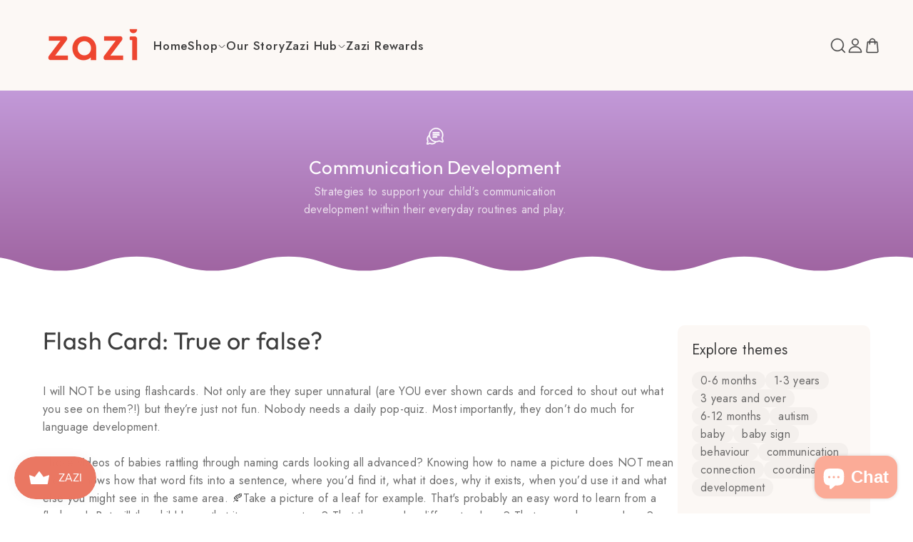

--- FILE ---
content_type: text/html; charset=utf-8
request_url: https://www.zazi.co.nz/blogs/communication-development/flash-card-true-or-false
body_size: 51082
content:
<!doctype html>
<html class="no-js supports-no-cookies" lang="en">
<head>
 
<!-- Boost 6.2.4 -->
  <meta charset="utf-8" />
<meta name="viewport" content="width=device-width,initial-scale=1.0" />
<meta http-equiv="X-UA-Compatible" content="IE=edge">

<link rel="preconnect" href="https://cdn.shopify.com" crossorigin>
<link rel="preconnect" href="https://fonts.shopify.com" crossorigin>
<link rel="preconnect" href="https://monorail-edge.shopifysvc.com"><link rel="preload" as="font" href="//www.zazi.co.nz/cdn/fonts/outfit/outfit_n4.387c2e2715c484a1f1075eb90d64808f1b37ac58.woff2" type="font/woff2" crossorigin><link rel="preload" as="font" href="//www.zazi.co.nz/cdn/fonts/outfit/outfit_n4.387c2e2715c484a1f1075eb90d64808f1b37ac58.woff2" type="font/woff2" crossorigin><link rel="preload" as="font" href="//www.zazi.co.nz/cdn/fonts/outfit/outfit_n4.387c2e2715c484a1f1075eb90d64808f1b37ac58.woff2" type="font/woff2" crossorigin><link rel="preload" as="font" href="//www.zazi.co.nz/cdn/fonts/outfit/outfit_n4.387c2e2715c484a1f1075eb90d64808f1b37ac58.woff2" type="font/woff2" crossorigin><link rel="preload" href="//www.zazi.co.nz/cdn/shop/t/3/assets/vendor.min.js?v=67207134794593361361740550931" as="script">
<link rel="preload" href="//www.zazi.co.nz/cdn/shop/t/3/assets/theme.js?v=48894961133382881861740550931" as="script"><link rel="canonical" href="https://www.zazi.co.nz/blogs/communication-development/flash-card-true-or-false" /><link rel="icon" href="//www.zazi.co.nz/cdn/shop/files/ZaziFavicon.png?crop=center&height=48&v=1657160554&width=48" type="image/png"><meta name="description" content="I will NOT be using flashcards. Not only are they super unnatural (are YOU ever shown cards and forced to shout out what you see on them?!) but they’re just not fun. Nobody needs a daily pop-quiz. Most importantly, they don’t do much for language development.Those videos of babies rattling through naming cards looking ">

  
  <title>
    Flash Card: True or false?
    
    
    
      &ndash; Zazi
    
  </title>

  <meta property="og:site_name" content="Zazi">
<meta property="og:url" content="https://www.zazi.co.nz/blogs/communication-development/flash-card-true-or-false">
<meta property="og:title" content="Flash Card: True or false?">
<meta property="og:type" content="article">
<meta property="og:description" content="I will NOT be using flashcards. Not only are they super unnatural (are YOU ever shown cards and forced to shout out what you see on them?!) but they’re just not fun. Nobody needs a daily pop-quiz. Most importantly, they don’t do much for language development.Those videos of babies rattling through naming cards looking "><meta property="og:image" content="http://www.zazi.co.nz/cdn/shop/articles/Website_reupload_6c18985e-9bf1-49a5-93d0-385f8097ce8b_1200x1200.jpg?v=1768817456">
  <meta property="og:image:secure_url" content="https://www.zazi.co.nz/cdn/shop/articles/Website_reupload_6c18985e-9bf1-49a5-93d0-385f8097ce8b_1200x1200.jpg?v=1768817456">
  <meta property="og:image:width" content="1330">
  <meta property="og:image:height" content="1330"><meta name="twitter:card" content="summary_large_image">
<meta name="twitter:title" content="Flash Card: True or false?">
<meta name="twitter:description" content="I will NOT be using flashcards. Not only are they super unnatural (are YOU ever shown cards and forced to shout out what you see on them?!) but they’re just not fun. Nobody needs a daily pop-quiz. Most importantly, they don’t do much for language development.Those videos of babies rattling through naming cards looking ">

<style>
    @font-face {
  font-family: Outfit;
  font-weight: 400;
  font-style: normal;
  font-display: fallback;
  src: url("//www.zazi.co.nz/cdn/fonts/outfit/outfit_n4.387c2e2715c484a1f1075eb90d64808f1b37ac58.woff2") format("woff2"),
       url("//www.zazi.co.nz/cdn/fonts/outfit/outfit_n4.aca8c81f18f62c9baa15c2dc5d1f6dd5442cdc50.woff") format("woff");
}

    @font-face {
  font-family: Outfit;
  font-weight: 400;
  font-style: normal;
  font-display: fallback;
  src: url("//www.zazi.co.nz/cdn/fonts/outfit/outfit_n4.387c2e2715c484a1f1075eb90d64808f1b37ac58.woff2") format("woff2"),
       url("//www.zazi.co.nz/cdn/fonts/outfit/outfit_n4.aca8c81f18f62c9baa15c2dc5d1f6dd5442cdc50.woff") format("woff");
}

    @font-face {
  font-family: Outfit;
  font-weight: 400;
  font-style: normal;
  font-display: fallback;
  src: url("//www.zazi.co.nz/cdn/fonts/outfit/outfit_n4.387c2e2715c484a1f1075eb90d64808f1b37ac58.woff2") format("woff2"),
       url("//www.zazi.co.nz/cdn/fonts/outfit/outfit_n4.aca8c81f18f62c9baa15c2dc5d1f6dd5442cdc50.woff") format("woff");
}

    @font-face {
  font-family: Outfit;
  font-weight: 700;
  font-style: normal;
  font-display: fallback;
  src: url("//www.zazi.co.nz/cdn/fonts/outfit/outfit_n7.bfc2ca767cd7c6962e82c320123933a7812146d6.woff2") format("woff2"),
       url("//www.zazi.co.nz/cdn/fonts/outfit/outfit_n7.f0b22ea9a32b6f1f6f493dd3a7113aae3464d8b2.woff") format("woff");
}

    
    
    @font-face {
  font-family: Outfit;
  font-weight: 400;
  font-style: normal;
  font-display: fallback;
  src: url("//www.zazi.co.nz/cdn/fonts/outfit/outfit_n4.387c2e2715c484a1f1075eb90d64808f1b37ac58.woff2") format("woff2"),
       url("//www.zazi.co.nz/cdn/fonts/outfit/outfit_n4.aca8c81f18f62c9baa15c2dc5d1f6dd5442cdc50.woff") format("woff");
}

  </style>

  <link href="//www.zazi.co.nz/cdn/shop/t/3/assets/styles.css?v=44609661402725297431756345093" rel="stylesheet" type="text/css" media="all" />
<link rel="stylesheet" href="//www.zazi.co.nz/cdn/shop/t/3/assets/swatches.css?v=149798645414487549371741734313" media="print" onload="this.media='all'">
    <noscript><link rel="stylesheet" href="//www.zazi.co.nz/cdn/shop/t/3/assets/swatches.css?v=149798645414487549371741734313"></noscript><script>
    document.documentElement.className = document.documentElement.className.replace('no-js', 'js');
    window.theme = window.theme || {};
    window.slate = window.slate || {};
    theme.moneyFormatWithCodeForProductsPreference = "${{amount}}";
    theme.moneyFormatWithCodeForCartPreference = "${{amount}}";
    theme.moneyFormat = "${{amount}}";
    theme.strings = {
      addToCart: "Add to Cart",
      unavailable: "Unavailable",
      addressError: "Error looking up that address",
      addressNoResults: "No results for that address",
      addressQueryLimit: "You have exceeded the Google API usage limit. Consider upgrading to a \u003ca href=\"https:\/\/developers.google.com\/maps\/premium\/usage-limits\"\u003ePremium Plan\u003c\/a\u003e.",
      authError: "There was a problem authenticating your Google Maps API Key.",
      addingToCart: "Adding",
      addedToCart: "Added",
      productPreorder: "Pre-order",
      addedToCartPopupTitle: "Added:",
      addedToCartPopupItems: "Items",
      addedToCartPopupSubtotal: "Subtotal",
      addedToCartPopupGoToCart: "Checkout",
      cartTermsNotChecked: "You must agree to the terms and conditions before continuing.",
      searchLoading: "Loading",
      searchMoreResults: "See all results",
      searchNoResults: "No results",
      priceFrom: "From",
      quantityTooHigh: "You can only have [[ quantity ]] in your cart",
      onSale: "On Sale",
      soldOut: "Sold Out",
      in_stock: "In stock",
      low_stock: "Low stock",
      only_x_left: "[[ quantity ]] in stock",
      single_unit_available: "1 available",
      x_units_available: "[[ quantity ]] in stock, ready to ship",
      unitPriceSeparator: " \/ ",
      close: "Close",
      cart_shipping_calculator_hide_calculator: "Hide shipping calculator",
      cart_shipping_calculator_title: "Get shipping estimates",
      cart_general_hide_note: "Hide note",
      cart_general_show_note: "Is this a gift? Would you like to add a personalised message with the order?",
      previous: "Previous",
      next: "Next"
    };
    theme.routes = {
      account_login_url: '/account/login',
      account_register_url: '/account/register',
      account_addresses_url: '/account/addresses',
      search_url: '/search',
      cart_url: '/cart',
      cart_add_url: '/cart/add',
      cart_change_url: '/cart/change',
      product_recommendations_url: '/recommendations/products'
    };
    theme.settings = {
      dynamicQtyOpts: true,
      saleLabelEnabled: false,
      soldLabelEnabled: true,
      onAddToCart: "ajax"
    };
  </script><script>window.performance && window.performance.mark && window.performance.mark('shopify.content_for_header.start');</script><meta name="facebook-domain-verification" content="k58r69coinfj8v6hlbet9dbgkqpbbp">
<meta name="google-site-verification" content="ziu1g-AZVpd7sQwY9XTcuK5TsmIE9oizkslerY-vya8">
<meta id="shopify-digital-wallet" name="shopify-digital-wallet" content="/59066220681/digital_wallets/dialog">
<meta name="shopify-checkout-api-token" content="ee2455950ca1e418c6d03579c18e923e">
<meta id="in-context-paypal-metadata" data-shop-id="59066220681" data-venmo-supported="false" data-environment="production" data-locale="en_US" data-paypal-v4="true" data-currency="NZD">
<link rel="alternate" type="application/atom+xml" title="Feed" href="/blogs/communication-development.atom" />
<script async="async" src="/checkouts/internal/preloads.js?locale=en-NZ"></script>
<link rel="preconnect" href="https://shop.app" crossorigin="anonymous">
<script async="async" src="https://shop.app/checkouts/internal/preloads.js?locale=en-NZ&shop_id=59066220681" crossorigin="anonymous"></script>
<script id="apple-pay-shop-capabilities" type="application/json">{"shopId":59066220681,"countryCode":"NZ","currencyCode":"NZD","merchantCapabilities":["supports3DS"],"merchantId":"gid:\/\/shopify\/Shop\/59066220681","merchantName":"Zazi","requiredBillingContactFields":["postalAddress","email","phone"],"requiredShippingContactFields":["postalAddress","email","phone"],"shippingType":"shipping","supportedNetworks":["visa","masterCard","amex","jcb"],"total":{"type":"pending","label":"Zazi","amount":"1.00"},"shopifyPaymentsEnabled":true,"supportsSubscriptions":true}</script>
<script id="shopify-features" type="application/json">{"accessToken":"ee2455950ca1e418c6d03579c18e923e","betas":["rich-media-storefront-analytics"],"domain":"www.zazi.co.nz","predictiveSearch":true,"shopId":59066220681,"locale":"en"}</script>
<script>var Shopify = Shopify || {};
Shopify.shop = "zazi-31d4.myshopify.com";
Shopify.locale = "en";
Shopify.currency = {"active":"NZD","rate":"1.0"};
Shopify.country = "NZ";
Shopify.theme = {"name":"Zazi 2.0","id":140811862153,"schema_name":"Boost","schema_version":"6.2.4","theme_store_id":863,"role":"main"};
Shopify.theme.handle = "null";
Shopify.theme.style = {"id":null,"handle":null};
Shopify.cdnHost = "www.zazi.co.nz/cdn";
Shopify.routes = Shopify.routes || {};
Shopify.routes.root = "/";</script>
<script type="module">!function(o){(o.Shopify=o.Shopify||{}).modules=!0}(window);</script>
<script>!function(o){function n(){var o=[];function n(){o.push(Array.prototype.slice.apply(arguments))}return n.q=o,n}var t=o.Shopify=o.Shopify||{};t.loadFeatures=n(),t.autoloadFeatures=n()}(window);</script>
<script>
  window.ShopifyPay = window.ShopifyPay || {};
  window.ShopifyPay.apiHost = "shop.app\/pay";
  window.ShopifyPay.redirectState = null;
</script>
<script id="shop-js-analytics" type="application/json">{"pageType":"article"}</script>
<script defer="defer" async type="module" src="//www.zazi.co.nz/cdn/shopifycloud/shop-js/modules/v2/client.init-shop-cart-sync_BdyHc3Nr.en.esm.js"></script>
<script defer="defer" async type="module" src="//www.zazi.co.nz/cdn/shopifycloud/shop-js/modules/v2/chunk.common_Daul8nwZ.esm.js"></script>
<script type="module">
  await import("//www.zazi.co.nz/cdn/shopifycloud/shop-js/modules/v2/client.init-shop-cart-sync_BdyHc3Nr.en.esm.js");
await import("//www.zazi.co.nz/cdn/shopifycloud/shop-js/modules/v2/chunk.common_Daul8nwZ.esm.js");

  window.Shopify.SignInWithShop?.initShopCartSync?.({"fedCMEnabled":true,"windoidEnabled":true});

</script>
<script>
  window.Shopify = window.Shopify || {};
  if (!window.Shopify.featureAssets) window.Shopify.featureAssets = {};
  window.Shopify.featureAssets['shop-js'] = {"shop-cart-sync":["modules/v2/client.shop-cart-sync_QYOiDySF.en.esm.js","modules/v2/chunk.common_Daul8nwZ.esm.js"],"init-fed-cm":["modules/v2/client.init-fed-cm_DchLp9rc.en.esm.js","modules/v2/chunk.common_Daul8nwZ.esm.js"],"shop-button":["modules/v2/client.shop-button_OV7bAJc5.en.esm.js","modules/v2/chunk.common_Daul8nwZ.esm.js"],"init-windoid":["modules/v2/client.init-windoid_DwxFKQ8e.en.esm.js","modules/v2/chunk.common_Daul8nwZ.esm.js"],"shop-cash-offers":["modules/v2/client.shop-cash-offers_DWtL6Bq3.en.esm.js","modules/v2/chunk.common_Daul8nwZ.esm.js","modules/v2/chunk.modal_CQq8HTM6.esm.js"],"shop-toast-manager":["modules/v2/client.shop-toast-manager_CX9r1SjA.en.esm.js","modules/v2/chunk.common_Daul8nwZ.esm.js"],"init-shop-email-lookup-coordinator":["modules/v2/client.init-shop-email-lookup-coordinator_UhKnw74l.en.esm.js","modules/v2/chunk.common_Daul8nwZ.esm.js"],"pay-button":["modules/v2/client.pay-button_DzxNnLDY.en.esm.js","modules/v2/chunk.common_Daul8nwZ.esm.js"],"avatar":["modules/v2/client.avatar_BTnouDA3.en.esm.js"],"init-shop-cart-sync":["modules/v2/client.init-shop-cart-sync_BdyHc3Nr.en.esm.js","modules/v2/chunk.common_Daul8nwZ.esm.js"],"shop-login-button":["modules/v2/client.shop-login-button_D8B466_1.en.esm.js","modules/v2/chunk.common_Daul8nwZ.esm.js","modules/v2/chunk.modal_CQq8HTM6.esm.js"],"init-customer-accounts-sign-up":["modules/v2/client.init-customer-accounts-sign-up_C8fpPm4i.en.esm.js","modules/v2/client.shop-login-button_D8B466_1.en.esm.js","modules/v2/chunk.common_Daul8nwZ.esm.js","modules/v2/chunk.modal_CQq8HTM6.esm.js"],"init-shop-for-new-customer-accounts":["modules/v2/client.init-shop-for-new-customer-accounts_CVTO0Ztu.en.esm.js","modules/v2/client.shop-login-button_D8B466_1.en.esm.js","modules/v2/chunk.common_Daul8nwZ.esm.js","modules/v2/chunk.modal_CQq8HTM6.esm.js"],"init-customer-accounts":["modules/v2/client.init-customer-accounts_dRgKMfrE.en.esm.js","modules/v2/client.shop-login-button_D8B466_1.en.esm.js","modules/v2/chunk.common_Daul8nwZ.esm.js","modules/v2/chunk.modal_CQq8HTM6.esm.js"],"shop-follow-button":["modules/v2/client.shop-follow-button_CkZpjEct.en.esm.js","modules/v2/chunk.common_Daul8nwZ.esm.js","modules/v2/chunk.modal_CQq8HTM6.esm.js"],"lead-capture":["modules/v2/client.lead-capture_BntHBhfp.en.esm.js","modules/v2/chunk.common_Daul8nwZ.esm.js","modules/v2/chunk.modal_CQq8HTM6.esm.js"],"checkout-modal":["modules/v2/client.checkout-modal_CfxcYbTm.en.esm.js","modules/v2/chunk.common_Daul8nwZ.esm.js","modules/v2/chunk.modal_CQq8HTM6.esm.js"],"shop-login":["modules/v2/client.shop-login_Da4GZ2H6.en.esm.js","modules/v2/chunk.common_Daul8nwZ.esm.js","modules/v2/chunk.modal_CQq8HTM6.esm.js"],"payment-terms":["modules/v2/client.payment-terms_MV4M3zvL.en.esm.js","modules/v2/chunk.common_Daul8nwZ.esm.js","modules/v2/chunk.modal_CQq8HTM6.esm.js"]};
</script>
<script>(function() {
  var isLoaded = false;
  function asyncLoad() {
    if (isLoaded) return;
    isLoaded = true;
    var urls = ["https:\/\/js.smile.io\/v1\/smile-shopify.js?shop=zazi-31d4.myshopify.com","https:\/\/scripttags.jst.ai\/shopify_justuno_59066220681_be5ac510-0630-11ed-be1a-1be57c5616e2.js?shop=zazi-31d4.myshopify.com","https:\/\/cdn.fera.ai\/js\/fera.placeholder.js?shop=zazi-31d4.myshopify.com","https:\/\/cdn.nfcube.com\/0f4a43f3bf4b9843595b64c8c40d9c2c.js?shop=zazi-31d4.myshopify.com","https:\/\/chimpstatic.com\/mcjs-connected\/js\/users\/9de68ce2480d4508bdd3613ad\/2d513a7b6873bbd08c0d50ee8.js?shop=zazi-31d4.myshopify.com","https:\/\/cdn.pickystory.com\/widget\/static\/js\/noop.js?shop=zazi-31d4.myshopify.com","\/\/cdn.shopify.com\/proxy\/aa1fcb3e520a8fa7ce4bab4af1053aa794ff896331f0dc634734033cc8108380\/api.goaffpro.com\/loader.js?shop=zazi-31d4.myshopify.com\u0026sp-cache-control=cHVibGljLCBtYXgtYWdlPTkwMA","https:\/\/omnisnippet1.com\/platforms\/shopify.js?source=scriptTag\u0026v=2025-08-28T09\u0026shop=zazi-31d4.myshopify.com"];
    for (var i = 0; i < urls.length; i++) {
      var s = document.createElement('script');
      s.type = 'text/javascript';
      s.async = true;
      s.src = urls[i];
      var x = document.getElementsByTagName('script')[0];
      x.parentNode.insertBefore(s, x);
    }
  };
  if(window.attachEvent) {
    window.attachEvent('onload', asyncLoad);
  } else {
    window.addEventListener('load', asyncLoad, false);
  }
})();</script>
<script id="__st">var __st={"a":59066220681,"offset":46800,"reqid":"c429ff20-27ed-477f-9084-f74ffb830db6-1768969700","pageurl":"www.zazi.co.nz\/blogs\/communication-development\/flash-card-true-or-false","s":"articles-560242458761","u":"aa10da320e05","p":"article","rtyp":"article","rid":560242458761};</script>
<script>window.ShopifyPaypalV4VisibilityTracking = true;</script>
<script id="captcha-bootstrap">!function(){'use strict';const t='contact',e='account',n='new_comment',o=[[t,t],['blogs',n],['comments',n],[t,'customer']],c=[[e,'customer_login'],[e,'guest_login'],[e,'recover_customer_password'],[e,'create_customer']],r=t=>t.map((([t,e])=>`form[action*='/${t}']:not([data-nocaptcha='true']) input[name='form_type'][value='${e}']`)).join(','),a=t=>()=>t?[...document.querySelectorAll(t)].map((t=>t.form)):[];function s(){const t=[...o],e=r(t);return a(e)}const i='password',u='form_key',d=['recaptcha-v3-token','g-recaptcha-response','h-captcha-response',i],f=()=>{try{return window.sessionStorage}catch{return}},m='__shopify_v',_=t=>t.elements[u];function p(t,e,n=!1){try{const o=window.sessionStorage,c=JSON.parse(o.getItem(e)),{data:r}=function(t){const{data:e,action:n}=t;return t[m]||n?{data:e,action:n}:{data:t,action:n}}(c);for(const[e,n]of Object.entries(r))t.elements[e]&&(t.elements[e].value=n);n&&o.removeItem(e)}catch(o){console.error('form repopulation failed',{error:o})}}const l='form_type',E='cptcha';function T(t){t.dataset[E]=!0}const w=window,h=w.document,L='Shopify',v='ce_forms',y='captcha';let A=!1;((t,e)=>{const n=(g='f06e6c50-85a8-45c8-87d0-21a2b65856fe',I='https://cdn.shopify.com/shopifycloud/storefront-forms-hcaptcha/ce_storefront_forms_captcha_hcaptcha.v1.5.2.iife.js',D={infoText:'Protected by hCaptcha',privacyText:'Privacy',termsText:'Terms'},(t,e,n)=>{const o=w[L][v],c=o.bindForm;if(c)return c(t,g,e,D).then(n);var r;o.q.push([[t,g,e,D],n]),r=I,A||(h.body.append(Object.assign(h.createElement('script'),{id:'captcha-provider',async:!0,src:r})),A=!0)});var g,I,D;w[L]=w[L]||{},w[L][v]=w[L][v]||{},w[L][v].q=[],w[L][y]=w[L][y]||{},w[L][y].protect=function(t,e){n(t,void 0,e),T(t)},Object.freeze(w[L][y]),function(t,e,n,w,h,L){const[v,y,A,g]=function(t,e,n){const i=e?o:[],u=t?c:[],d=[...i,...u],f=r(d),m=r(i),_=r(d.filter((([t,e])=>n.includes(e))));return[a(f),a(m),a(_),s()]}(w,h,L),I=t=>{const e=t.target;return e instanceof HTMLFormElement?e:e&&e.form},D=t=>v().includes(t);t.addEventListener('submit',(t=>{const e=I(t);if(!e)return;const n=D(e)&&!e.dataset.hcaptchaBound&&!e.dataset.recaptchaBound,o=_(e),c=g().includes(e)&&(!o||!o.value);(n||c)&&t.preventDefault(),c&&!n&&(function(t){try{if(!f())return;!function(t){const e=f();if(!e)return;const n=_(t);if(!n)return;const o=n.value;o&&e.removeItem(o)}(t);const e=Array.from(Array(32),(()=>Math.random().toString(36)[2])).join('');!function(t,e){_(t)||t.append(Object.assign(document.createElement('input'),{type:'hidden',name:u})),t.elements[u].value=e}(t,e),function(t,e){const n=f();if(!n)return;const o=[...t.querySelectorAll(`input[type='${i}']`)].map((({name:t})=>t)),c=[...d,...o],r={};for(const[a,s]of new FormData(t).entries())c.includes(a)||(r[a]=s);n.setItem(e,JSON.stringify({[m]:1,action:t.action,data:r}))}(t,e)}catch(e){console.error('failed to persist form',e)}}(e),e.submit())}));const S=(t,e)=>{t&&!t.dataset[E]&&(n(t,e.some((e=>e===t))),T(t))};for(const o of['focusin','change'])t.addEventListener(o,(t=>{const e=I(t);D(e)&&S(e,y())}));const B=e.get('form_key'),M=e.get(l),P=B&&M;t.addEventListener('DOMContentLoaded',(()=>{const t=y();if(P)for(const e of t)e.elements[l].value===M&&p(e,B);[...new Set([...A(),...v().filter((t=>'true'===t.dataset.shopifyCaptcha))])].forEach((e=>S(e,t)))}))}(h,new URLSearchParams(w.location.search),n,t,e,['guest_login'])})(!0,!0)}();</script>
<script integrity="sha256-4kQ18oKyAcykRKYeNunJcIwy7WH5gtpwJnB7kiuLZ1E=" data-source-attribution="shopify.loadfeatures" defer="defer" src="//www.zazi.co.nz/cdn/shopifycloud/storefront/assets/storefront/load_feature-a0a9edcb.js" crossorigin="anonymous"></script>
<script crossorigin="anonymous" defer="defer" src="//www.zazi.co.nz/cdn/shopifycloud/storefront/assets/shopify_pay/storefront-65b4c6d7.js?v=20250812"></script>
<script data-source-attribution="shopify.dynamic_checkout.dynamic.init">var Shopify=Shopify||{};Shopify.PaymentButton=Shopify.PaymentButton||{isStorefrontPortableWallets:!0,init:function(){window.Shopify.PaymentButton.init=function(){};var t=document.createElement("script");t.src="https://www.zazi.co.nz/cdn/shopifycloud/portable-wallets/latest/portable-wallets.en.js",t.type="module",document.head.appendChild(t)}};
</script>
<script data-source-attribution="shopify.dynamic_checkout.buyer_consent">
  function portableWalletsHideBuyerConsent(e){var t=document.getElementById("shopify-buyer-consent"),n=document.getElementById("shopify-subscription-policy-button");t&&n&&(t.classList.add("hidden"),t.setAttribute("aria-hidden","true"),n.removeEventListener("click",e))}function portableWalletsShowBuyerConsent(e){var t=document.getElementById("shopify-buyer-consent"),n=document.getElementById("shopify-subscription-policy-button");t&&n&&(t.classList.remove("hidden"),t.removeAttribute("aria-hidden"),n.addEventListener("click",e))}window.Shopify?.PaymentButton&&(window.Shopify.PaymentButton.hideBuyerConsent=portableWalletsHideBuyerConsent,window.Shopify.PaymentButton.showBuyerConsent=portableWalletsShowBuyerConsent);
</script>
<script data-source-attribution="shopify.dynamic_checkout.cart.bootstrap">document.addEventListener("DOMContentLoaded",(function(){function t(){return document.querySelector("shopify-accelerated-checkout-cart, shopify-accelerated-checkout")}if(t())Shopify.PaymentButton.init();else{new MutationObserver((function(e,n){t()&&(Shopify.PaymentButton.init(),n.disconnect())})).observe(document.body,{childList:!0,subtree:!0})}}));
</script>
<link id="shopify-accelerated-checkout-styles" rel="stylesheet" media="screen" href="https://www.zazi.co.nz/cdn/shopifycloud/portable-wallets/latest/accelerated-checkout-backwards-compat.css" crossorigin="anonymous">
<style id="shopify-accelerated-checkout-cart">
        #shopify-buyer-consent {
  margin-top: 1em;
  display: inline-block;
  width: 100%;
}

#shopify-buyer-consent.hidden {
  display: none;
}

#shopify-subscription-policy-button {
  background: none;
  border: none;
  padding: 0;
  text-decoration: underline;
  font-size: inherit;
  cursor: pointer;
}

#shopify-subscription-policy-button::before {
  box-shadow: none;
}

      </style>

<script>window.performance && window.performance.mark && window.performance.mark('shopify.content_for_header.end');</script>
<!--Product-Label script. Don't modify or delete-->
<script>
    ;(function() {
        var pushState = history.pushState;
        var replaceState = history.replaceState;

        history.pushState = function() {
            pushState.apply(history, arguments);
            window.dispatchEvent(new Event('pushstate'));
            window.dispatchEvent(new Event('locationchange'));
        };

        history.replaceState = function() {
            replaceState.apply(history, arguments);
            window.dispatchEvent(new Event('replacestate'));
            window.dispatchEvent(new Event('locationchange'));
        };

        window.addEventListener('popstate', function() {
            window.dispatchEvent(new Event('locationchange'))
        });
    })();
    window.addEventListener('locationchange', function(){
        setTimeout(function(){
            if (typeof SECOMAPP !== "undefined" && typeof SECOMAPP.pl !== "undefined") {
                SECOMAPP.pl.labelCollections(true);
            }
        },1000);
    })
    const checkDone = setInterval(function(){
        if (document.readyState === "complete") {
            clearInterval(checkDone)
            setTimeout(function(){
                if (typeof SECOMAPP !== "undefined" && typeof SECOMAPP.pl !== "undefined") {
                    SECOMAPP.pl.labelCollections(true);
                }
            },1000);
        }
    }, 1500);
</script>
<!--Product-Label script. Don't modify or delete--><script type="text/javascript">
    (function(c,l,a,r,i,t,y){
        c[a]=c[a]||function(){(c[a].q=c[a].q||[]).push(arguments)};
        t=l.createElement(r);t.async=1;t.src="https://www.clarity.ms/tag/"+i;
        y=l.getElementsByTagName(r)[0];y.parentNode.insertBefore(t,y);
    })(window, document, "clarity", "script", "l0cpc24zf8");
</script>


<!-- BEGIN app block: shopify://apps/tabs-studio/blocks/global_embed_block/19980fb9-f2ca-4ada-ad36-c0364c3318b8 -->
<style id="tabs-by-station-custom-styles">
  .station-tabs .station-tabs-link.is-active{font-weight:600 !important;color:#ea7762 !important;font-size:1em !important;border-width:0px 0px 1px 0px !important;border-style:solid !important;}.station-tabs.mod-full-width .station-tabs-link.is-active, .station-tabs .station-tabs-tabset.mod-vertical .station-tabs-link.is-active{font-weight:600 !important;}.station-tabs .station-tabs-tab.is-active{font-weight:600 !important;color:#ea7762 !important;font-size:1em !important;border-width:0px 0px 1px 0px !important;border-style:solid !important;}.station-tabs.mod-full-width .station-tabs-tab.is-active, .station-tabs .station-tabs-tabset.mod-vertical .station-tabs-tab.is-active{font-weight:600 !important;}.station-tabs .station-tabs-link{border-width:0px 0px 0px 0px !important;padding:0px 0px 5px 0px !important;margin:0px 18px 0px 0px !important;font-size:1em !important;font-weight:300 !important;font-style:normal !important;text-align:left !important;color:#ecab9d !important;}.station-tabs .station-tabs-tab{border-width:0px 0px 0px 0px !important;padding:0px 0px 5px 0px !important;margin:0px 18px 0px 0px !important;font-size:1em !important;font-weight:300 !important;font-style:normal !important;text-align:left !important;color:#ecab9d !important;}.station-tabs.mod-full-width .station-tabs-link, .station-tabs .station-tabs-tabset.mod-vertical .station-tabs-link{padding:14px 0 !important;margin:0 !important;}.station-tabs.mod-full-width .station-tabs-tab, .station-tabs .station-tabs-tabset.mod-vertical .station-tabs-tab{padding:14px 0 !important;margin:0 !important;}.station-tabs .station-tabs-content-inner{margin:2px 0px 0px 0px !important;color:#4B4B4B !important;text-align:left !important;}.station-tabs.mod-full-width .station-tabs-content-inner, .station-tabs .station-tabs-tabset.mod-vertical .station-tabs-content-inner{margin:24px 0 10px !important;}.station-tabs .station-tabs-tabcontent{margin:2px 0px 0px 0px !important;color:#4B4B4B !important;text-align:left !important;}.station-tabs.mod-full-width .station-tabs-tabcontent, .station-tabs .station-tabs-tabset.mod-vertical .station-tabs-tabcontent{margin:24px 0 10px !important;}
  
</style>

<script id="station-tabs-data-json" type="application/json">{
  "globalAbove": null,
  "globalBelow": null,
  "proTabsHTML": "",
  "productTitle": null,
  "productDescription": null,
  "icons": []
}</script>

<script>
  document.documentElement.classList.add('tabsst-loading');
  document.addEventListener('stationTabsLegacyAPILoaded', function(e) {
    e.detail.isLegacy = true;
    });

  document.addEventListener('stationTabsAPIReady', function(e) {
    var Tabs = e.detail;

    if (Tabs.appSettings) {
      Tabs.appSettings = {"default_tab":true,"default_tab_title":"Description","show_stop_element":true,"layout":"vertical","layout_breakpoint":768,"deep_links":false,"clean_content_level":"basic_tags","open_first_tab":true,"allow_multiple_open":false,"remove_empty_tabs":true,"default_tab_translations":null,"start_tab_element":"h3"};
      Tabs.appSettings = {lang: 'en'};

      Tabs.appSettings = {
        indicatorType: "crosses",
        indicatorPlacement: "after"
      };
    }

    if (Tabs.isLegacy) { return; }
          Tabs.init(null, { initializeDescription: true });
  });

  
</script>

<svg style="display:none" aria-hidden="true">
  <defs>
    
  </defs>
</svg>

<!-- END app block --><!-- BEGIN app block: shopify://apps/smind-sections/blocks/theme-helper/71ba2d48-8be4-4535-bc1f-0fea499001d4 -->
    
    <!-- BEGIN app snippet: assets --><link href="//cdn.shopify.com/extensions/019b9ca6-aa99-7118-9745-0a98ab4d324a/smind-app-311/assets/smi-base.min.css" rel="stylesheet" type="text/css" media="all" />
<style>
    .smi-product-detail-element.smi-product-buy .smi-add-to-cart-btn .smi-atc-element .smi-product-quantity-input{
  padding: unset !important;
}

@media screen and (max-width: 991px) {
    body .smi-section-header-1 .smi-actions:not(.smi-menu__actions) .smi-actions__account{
        display: block !important;
    }

  body .smi-section-header-1 .smi-actions:not(.smi-menu__actions) .smi-actions__account span,
  .smi-header-mobile .smi-menu__actions ._top .smi-actions__account{
        display: none !important;
    }
}
  </style>


<script type="text/javascript">
  window.smiObject = {
    productId: '',
    timezone: 'Asia/Phnom_Penh',
    cartType: `drawer`,
    routes: {
      cart_add_url: `/cart/add`,
      cart_change_url: `/cart/change`,
      cart_update_url: `/cart/update`,
      cart_url: `/cart`,
      predictive_search_url: `/search/suggest`,
      search_url: `/search`
    },
    settings: {
      currencyFormat: "${{amount}}",
      moneyFormat: "${{amount}}",
      moneyWithCurrencyFormat: "${{amount}} NZD"
    }
  };

  window.smind = window.smind || {}

  window.smind.initializeWhenReady = (callback, classes = [], maxRetries = 12, interval = 250) => {

    const tryInitialize = (counter = 0) => {

      const allClassesLoaded = classes.every(cls => typeof window[cls] !== 'undefined' || typeof window.smind[cls] !== 'undefined');

      if (allClassesLoaded) {
        return callback();
      }

      if (counter < maxRetries) {
        setTimeout(() => tryInitialize(counter + 1), interval);
      }
    };

    if (Shopify.designMode) {
      if (document.readyState === 'complete') {
        tryInitialize();
      }
      document.addEventListener('smiReloadSection', callback);
    }

    document.addEventListener('DOMContentLoaded', () => tryInitialize());
  }
</script>



<script src="https://cdn.shopify.com/extensions/019b9ca6-aa99-7118-9745-0a98ab4d324a/smind-app-311/assets/smi-base.min.js" defer></script>
<script src="https://cdn.shopify.com/extensions/019b9ca6-aa99-7118-9745-0a98ab4d324a/smind-app-311/assets/smi-product-blocks.js" async></script>
<script src="https://cdn.shopify.com/extensions/019b9ca6-aa99-7118-9745-0a98ab4d324a/smind-app-311/assets/smi-parallax.min.js" defer></script>


<script src="https://cdn.shopify.com/extensions/019b9ca6-aa99-7118-9745-0a98ab4d324a/smind-app-311/assets/smi-animations.js" defer></script>





<!-- END app snippet -->

    
        
        <!-- BEGIN app snippet: theme-modal --><!-- END app snippet -->
		<!-- BEGIN app snippet: check-styles --><!-- END app snippet -->
    
    


<!-- END app block --><!-- BEGIN app block: shopify://apps/ecomposer-builder/blocks/app-embed/a0fc26e1-7741-4773-8b27-39389b4fb4a0 --><!-- DNS Prefetch & Preconnect -->
<link rel="preconnect" href="https://cdn.ecomposer.app" crossorigin>
<link rel="dns-prefetch" href="https://cdn.ecomposer.app">

<link rel="prefetch" href="https://cdn.ecomposer.app/vendors/css/ecom-swiper@11.css" as="style">
<link rel="prefetch" href="https://cdn.ecomposer.app/vendors/js/ecom-swiper@11.0.5.js" as="script">
<link rel="prefetch" href="https://cdn.ecomposer.app/vendors/js/ecom_modal.js" as="script">

<!-- Global CSS --><!--ECOM-EMBED-->
  <style id="ecom-global-css" class="ecom-global-css">@import url("https://fonts.googleapis.com/css?family=Jost:100,200,300,400,500,600,700,800,900&display=swap");/**ECOM-INSERT-CSS**/.ecom-section > div.core__row--columns{max-width: 1600px;}.ecom-column>div.core__column--wrapper{padding: 20px;}div.core__blocks--body>div.ecom-block.elmspace:not(:first-child){margin-top: 20px;}body{font-family: 'Jost', sans-serif;}:root{--ecom-global-colors-primary:#ffffff;--ecom-global-colors-secondary:#ffffff;--ecom-global-colors-text:#ffffff;--ecom-global-colors-accent:#ffffff;--ecom-global-colors-Xqtp1UTh:#ecab9d;--ecom-global-colors-0XItcPHi:rgba(253, 218, 200, 0.46);--ecom-global-typography-h1-font-weight:600;--ecom-global-typography-h1-font-size:72px;--ecom-global-typography-h1-line-height:90px;--ecom-global-typography-h1-letter-spacing:-0.02em;--ecom-global-typography-h2-font-weight:600;--ecom-global-typography-h2-font-size:60px;--ecom-global-typography-h2-line-height:72px;--ecom-global-typography-h2-letter-spacing:-0.02em;--ecom-global-typography-h3-font-weight:600;--ecom-global-typography-h3-font-size:48px;--ecom-global-typography-h3-line-height:60px;--ecom-global-typography-h3-letter-spacing:-0.02em;--ecom-global-typography-h4-font-weight:600;--ecom-global-typography-h4-font-size:36px;--ecom-global-typography-h4-line-height:44px;--ecom-global-typography-h4-letter-spacing:-0.02em;--ecom-global-typography-h5-font-weight:600;--ecom-global-typography-h5-font-size:30px;--ecom-global-typography-h5-line-height:38px;--ecom-global-typography-h6-font-weight:600;--ecom-global-typography-h6-font-size:24px;--ecom-global-typography-h6-line-height:32px;--ecom-global-typography-h7-font-weight:400;--ecom-global-typography-h7-font-size:18px;--ecom-global-typography-h7-line-height:28px;}</style>
  <!--/ECOM-EMBED--><!-- Custom CSS & JS --><!-- Open Graph Meta Tags for Pages --><!-- Critical Inline Styles -->
<style class="ecom-theme-helper">.ecom-animation{opacity:0}.ecom-animation.animate,.ecom-animation.ecom-animated{opacity:1}.ecom-cart-popup{display:grid;position:fixed;inset:0;z-index:9999999;align-content:center;padding:5px;justify-content:center;align-items:center;justify-items:center}.ecom-cart-popup::before{content:' ';position:absolute;background:#e5e5e5b3;inset:0}.ecom-ajax-loading{cursor:not-allowed;pointer-events:none;opacity:.6}#ecom-toast{visibility:hidden;max-width:50px;height:60px;margin:auto;background-color:#333;color:#fff;text-align:center;border-radius:2px;position:fixed;z-index:1;left:0;right:0;bottom:30px;font-size:17px;display:grid;grid-template-columns:50px auto;align-items:center;justify-content:start;align-content:center;justify-items:start}#ecom-toast.ecom-toast-show{visibility:visible;animation:ecomFadein .5s,ecomExpand .5s .5s,ecomStay 3s 1s,ecomShrink .5s 4s,ecomFadeout .5s 4.5s}#ecom-toast #ecom-toast-icon{width:50px;height:100%;box-sizing:border-box;background-color:#111;color:#fff;padding:5px}#ecom-toast .ecom-toast-icon-svg{width:100%;height:100%;position:relative;vertical-align:middle;margin:auto;text-align:center}#ecom-toast #ecom-toast-desc{color:#fff;padding:16px;overflow:hidden;white-space:nowrap}@media(max-width:768px){#ecom-toast #ecom-toast-desc{white-space:normal;min-width:250px}#ecom-toast{height:auto;min-height:60px}}.ecom__column-full-height{height:100%}@keyframes ecomFadein{from{bottom:0;opacity:0}to{bottom:30px;opacity:1}}@keyframes ecomExpand{from{min-width:50px}to{min-width:var(--ecom-max-width)}}@keyframes ecomStay{from{min-width:var(--ecom-max-width)}to{min-width:var(--ecom-max-width)}}@keyframes ecomShrink{from{min-width:var(--ecom-max-width)}to{min-width:50px}}@keyframes ecomFadeout{from{bottom:30px;opacity:1}to{bottom:60px;opacity:0}}</style>


<!-- EComposer Config Script -->
<script id="ecom-theme-helpers" async>
window.EComposer=window.EComposer||{};(function(){if(!this.configs)this.configs={};this.configs={"custom_code":[],"instagram":null};this.configs.ajax_cart={enable:false};this.customer=false;this.proxy_path='/apps/ecomposer-visual-page-builder';
this.popupScriptUrl='https://cdn.shopify.com/extensions/019b200c-ceec-7ac9-af95-28c32fd62de8/ecomposer-94/assets/ecom_popup.js';
this.routes={domain:'https://www.zazi.co.nz',root_url:'/',collections_url:'/collections',all_products_collection_url:'/collections/all',cart_url:'/cart',cart_add_url:'/cart/add',cart_change_url:'/cart/change',cart_clear_url:'/cart/clear',cart_update_url:'/cart/update',product_recommendations_url:'/recommendations/products'};
this.queryParams={};
if(window.location.search.length){new URLSearchParams(window.location.search).forEach((value,key)=>{this.queryParams[key]=value})}
this.money_format="${{amount}}";
this.money_with_currency_format="${{amount}} NZD";
this.currencyCodeEnabled=null;this.abTestingData = [];this.formatMoney=function(t,e){const r=this.currencyCodeEnabled?this.money_with_currency_format:this.money_format;function a(t,e){return void 0===t?e:t}function o(t,e,r,o){if(e=a(e,2),r=a(r,","),o=a(o,"."),isNaN(t)||null==t)return 0;var n=(t=(t/100).toFixed(e)).split(".");return n[0].replace(/(\d)(?=(\d\d\d)+(?!\d))/g,"$1"+r)+(n[1]?o+n[1]:"")}"string"==typeof t&&(t=t.replace(".",""));var n="",i=/\{\{\s*(\w+)\s*\}\}/,s=e||r;switch(s.match(i)[1]){case"amount":n=o(t,2);break;case"amount_no_decimals":n=o(t,0);break;case"amount_with_comma_separator":n=o(t,2,".",",");break;case"amount_with_space_separator":n=o(t,2," ",",");break;case"amount_with_period_and_space_separator":n=o(t,2," ",".");break;case"amount_no_decimals_with_comma_separator":n=o(t,0,".",",");break;case"amount_no_decimals_with_space_separator":n=o(t,0," ");break;case"amount_with_apostrophe_separator":n=o(t,2,"'",".")}return s.replace(i,n)};
this.resizeImage=function(t,e){try{if(!e||"original"==e||"full"==e||"master"==e)return t;if(-1!==t.indexOf("cdn.shopify.com")||-1!==t.indexOf("/cdn/shop/")){var r=t.match(/\.(jpg|jpeg|gif|png|bmp|bitmap|tiff|tif|webp)((\#[0-9a-z\-]+)?(\?v=.*)?)?$/gim);if(null==r)return null;var a=t.split(r[0]),o=r[0];return a[0]+"_"+e+o}}catch(r){return t}return t};
this.getProduct=function(t){if(!t)return!1;let e=("/"===this.routes.root_url?"":this.routes.root_url)+"/products/"+t+".js?shop="+Shopify.shop;return window.ECOM_LIVE&&(e="/shop/builder/ajax/ecom-proxy/products/"+t+"?shop="+Shopify.shop),window.fetch(e,{headers:{"Content-Type":"application/json"}}).then(t=>t.ok?t.json():false)};
const u=new URLSearchParams(window.location.search);if(u.has("ecom-redirect")){const r=u.get("ecom-redirect");if(r){let d;try{d=decodeURIComponent(r)}catch{return}d=d.trim().replace(/[\r\n\t]/g,"");if(d.length>2e3)return;const p=["javascript:","data:","vbscript:","file:","ftp:","mailto:","tel:","sms:","chrome:","chrome-extension:","moz-extension:","ms-browser-extension:"],l=d.toLowerCase();for(const o of p)if(l.includes(o))return;const x=[/<script/i,/<\/script/i,/javascript:/i,/vbscript:/i,/onload=/i,/onerror=/i,/onclick=/i,/onmouseover=/i,/onfocus=/i,/onblur=/i,/onsubmit=/i,/onchange=/i,/alert\s*\(/i,/confirm\s*\(/i,/prompt\s*\(/i,/document\./i,/window\./i,/eval\s*\(/i];for(const t of x)if(t.test(d))return;if(d.startsWith("/")&&!d.startsWith("//")){if(!/^[a-zA-Z0-9\-._~:/?#[\]@!$&'()*+,;=%]+$/.test(d))return;if(d.includes("../")||d.includes("./"))return;window.location.href=d;return}if(!d.includes("://")&&!d.startsWith("//")){if(!/^[a-zA-Z0-9\-._~:/?#[\]@!$&'()*+,;=%]+$/.test(d))return;if(d.includes("../")||d.includes("./"))return;window.location.href="/"+d;return}let n;try{n=new URL(d)}catch{return}if(!["http:","https:"].includes(n.protocol))return;if(n.port&&(parseInt(n.port)<1||parseInt(n.port)>65535))return;const a=[window.location.hostname];if(a.includes(n.hostname)&&(n.href===d||n.toString()===d))window.location.href=d}}
}).bind(window.EComposer)();
if(window.Shopify&&window.Shopify.designMode&&window.top&&window.top.opener){window.addEventListener("load",function(){window.top.opener.postMessage({action:"ecomposer:loaded"},"*")})}
</script>

<!-- Quickview Script -->
<script id="ecom-theme-quickview" async>
window.EComposer=window.EComposer||{};(function(){this.initQuickview=function(){var enable_qv=false;const qv_wrapper_script=document.querySelector('#ecom-quickview-template-html');if(!qv_wrapper_script)return;const ecom_quickview=document.createElement('div');ecom_quickview.classList.add('ecom-quickview');ecom_quickview.innerHTML=qv_wrapper_script.innerHTML;document.body.prepend(ecom_quickview);const qv_wrapper=ecom_quickview.querySelector('.ecom-quickview__wrapper');const ecomQuickview=function(e){let t=qv_wrapper.querySelector(".ecom-quickview__content-data");if(t){let i=document.createRange().createContextualFragment(e);t.innerHTML="",t.append(i),qv_wrapper.classList.add("ecom-open");let c=new CustomEvent("ecom:quickview:init",{detail:{wrapper:qv_wrapper}});document.dispatchEvent(c),setTimeout(function(){qv_wrapper.classList.add("ecom-display")},500),closeQuickview(t)}},closeQuickview=function(e){let t=qv_wrapper.querySelector(".ecom-quickview__close-btn"),i=qv_wrapper.querySelector(".ecom-quickview__content");function c(t){let o=t.target;do{if(o==i||o&&o.classList&&o.classList.contains("ecom-modal"))return;o=o.parentNode}while(o);o!=i&&(qv_wrapper.classList.add("ecom-remove"),qv_wrapper.classList.remove("ecom-open","ecom-display","ecom-remove"),setTimeout(function(){e.innerHTML=""},300),document.removeEventListener("click",c),document.removeEventListener("keydown",n))}function n(t){(t.isComposing||27===t.keyCode)&&(qv_wrapper.classList.add("ecom-remove"),qv_wrapper.classList.remove("ecom-open","ecom-display","ecom-remove"),setTimeout(function(){e.innerHTML=""},300),document.removeEventListener("keydown",n),document.removeEventListener("click",c))}t&&t.addEventListener("click",function(t){t.preventDefault(),document.removeEventListener("click",c),document.removeEventListener("keydown",n),qv_wrapper.classList.add("ecom-remove"),qv_wrapper.classList.remove("ecom-open","ecom-display","ecom-remove"),setTimeout(function(){e.innerHTML=""},300)}),document.addEventListener("click",c),document.addEventListener("keydown",n)};function quickViewHandler(e){e&&e.preventDefault();let t=this;t.classList&&t.classList.add("ecom-loading");let i=t.classList?t.getAttribute("href"):window.location.pathname;if(i){if(window.location.search.includes("ecom_template_id")){let c=new URLSearchParams(location.search);i=window.location.pathname+"?section_id="+c.get("ecom_template_id")}else i+=(i.includes("?")?"&":"?")+"section_id=ecom-default-template-quickview";fetch(i).then(function(e){return 200==e.status?e.text():window.document.querySelector("#admin-bar-iframe")?(404==e.status?alert("Please create Ecomposer quickview template first!"):alert("Have some problem with quickview!"),t.classList&&t.classList.remove("ecom-loading"),!1):void window.open(new URL(i).pathname,"_blank")}).then(function(e){e&&(ecomQuickview(e),setTimeout(function(){t.classList&&t.classList.remove("ecom-loading")},300))}).catch(function(e){})}}
if(window.location.search.includes('ecom_template_id')){setTimeout(quickViewHandler,1000)}
if(enable_qv){const qv_buttons=document.querySelectorAll('.ecom-product-quickview');if(qv_buttons.length>0){qv_buttons.forEach(function(button,index){button.addEventListener('click',quickViewHandler)})}}
}}).bind(window.EComposer)();
</script>

<!-- Quickview Template -->
<script type="text/template" id="ecom-quickview-template-html">
<div class="ecom-quickview__wrapper ecom-dn"><div class="ecom-quickview__container"><div class="ecom-quickview__content"><div class="ecom-quickview__content-inner"><div class="ecom-quickview__content-data"></div></div><span class="ecom-quickview__close-btn"><svg version="1.1" xmlns="http://www.w3.org/2000/svg" width="32" height="32" viewBox="0 0 32 32"><path d="M10.722 9.969l-0.754 0.754 5.278 5.278-5.253 5.253 0.754 0.754 5.253-5.253 5.253 5.253 0.754-0.754-5.253-5.253 5.278-5.278-0.754-0.754-5.278 5.278z" fill="#000000"></path></svg></span></div></div></div>
</script>

<!-- Quickview Styles -->
<style class="ecom-theme-quickview">.ecom-quickview .ecom-animation{opacity:1}.ecom-quickview__wrapper{opacity:0;display:none;pointer-events:none}.ecom-quickview__wrapper.ecom-open{position:fixed;top:0;left:0;right:0;bottom:0;display:block;pointer-events:auto;z-index:100000;outline:0!important;-webkit-backface-visibility:hidden;opacity:1;transition:all .1s}.ecom-quickview__container{text-align:center;position:absolute;width:100%;height:100%;left:0;top:0;padding:0 8px;box-sizing:border-box;opacity:0;background-color:rgba(0,0,0,.8);transition:opacity .1s}.ecom-quickview__container:before{content:"";display:inline-block;height:100%;vertical-align:middle}.ecom-quickview__wrapper.ecom-display .ecom-quickview__content{visibility:visible;opacity:1;transform:none}.ecom-quickview__content{position:relative;display:inline-block;opacity:0;visibility:hidden;transition:transform .1s,opacity .1s;transform:translateX(-100px)}.ecom-quickview__content-inner{position:relative;display:inline-block;vertical-align:middle;margin:0 auto;text-align:left;z-index:999;overflow-y:auto;max-height:80vh}.ecom-quickview__content-data>.shopify-section{margin:0 auto;max-width:980px;overflow:hidden;position:relative;background-color:#fff;opacity:0}.ecom-quickview__wrapper.ecom-display .ecom-quickview__content-data>.shopify-section{opacity:1;transform:none}.ecom-quickview__wrapper.ecom-display .ecom-quickview__container{opacity:1}.ecom-quickview__wrapper.ecom-remove #shopify-section-ecom-default-template-quickview{opacity:0;transform:translateX(100px)}.ecom-quickview__close-btn{position:fixed!important;top:0;right:0;transform:none;background-color:transparent;color:#000;opacity:0;width:40px;height:40px;transition:.25s;z-index:9999;stroke:#fff}.ecom-quickview__wrapper.ecom-display .ecom-quickview__close-btn{opacity:1}.ecom-quickview__close-btn:hover{cursor:pointer}@media screen and (max-width:1024px){.ecom-quickview__content{position:absolute;inset:0;margin:50px 15px;display:flex}.ecom-quickview__close-btn{right:0}}.ecom-toast-icon-info{display:none}.ecom-toast-error .ecom-toast-icon-info{display:inline!important}.ecom-toast-error .ecom-toast-icon-success{display:none!important}.ecom-toast-icon-success{fill:#fff;width:35px}</style>

<!-- Toast Template -->
<script type="text/template" id="ecom-template-html"><!-- BEGIN app snippet: ecom-toast --><div id="ecom-toast"><div id="ecom-toast-icon"><svg xmlns="http://www.w3.org/2000/svg" class="ecom-toast-icon-svg ecom-toast-icon-info" fill="none" viewBox="0 0 24 24" stroke="currentColor"><path stroke-linecap="round" stroke-linejoin="round" stroke-width="2" d="M13 16h-1v-4h-1m1-4h.01M21 12a9 9 0 11-18 0 9 9 0 0118 0z"/></svg>
<svg class="ecom-toast-icon-svg ecom-toast-icon-success" xmlns="http://www.w3.org/2000/svg" viewBox="0 0 512 512"><path d="M256 8C119 8 8 119 8 256s111 248 248 248 248-111 248-248S393 8 256 8zm0 48c110.5 0 200 89.5 200 200 0 110.5-89.5 200-200 200-110.5 0-200-89.5-200-200 0-110.5 89.5-200 200-200m140.2 130.3l-22.5-22.7c-4.7-4.7-12.3-4.7-17-.1L215.3 303.7l-59.8-60.3c-4.7-4.7-12.3-4.7-17-.1l-22.7 22.5c-4.7 4.7-4.7 12.3-.1 17l90.8 91.5c4.7 4.7 12.3 4.7 17 .1l172.6-171.2c4.7-4.7 4.7-12.3 .1-17z"/></svg>
</div><div id="ecom-toast-desc"></div></div><!-- END app snippet --></script><!-- END app block --><script src="https://cdn.shopify.com/extensions/019bdd7a-c110-7969-8f1c-937dfc03ea8a/smile-io-272/assets/smile-loader.js" type="text/javascript" defer="defer"></script>
<script src="https://cdn.shopify.com/extensions/019bc76a-106b-751f-9c25-43ddd98bfc27/tabs-studio-27/assets/s3340b1d9cf54.js" type="text/javascript" defer="defer"></script>
<link href="https://cdn.shopify.com/extensions/019bc76a-106b-751f-9c25-43ddd98bfc27/tabs-studio-27/assets/ccf2dff1a1a65.css" rel="stylesheet" type="text/css" media="all">
<script src="https://cdn.shopify.com/extensions/e8878072-2f6b-4e89-8082-94b04320908d/inbox-1254/assets/inbox-chat-loader.js" type="text/javascript" defer="defer"></script>
<script src="https://cdn.shopify.com/extensions/019b200c-ceec-7ac9-af95-28c32fd62de8/ecomposer-94/assets/ecom.js" type="text/javascript" defer="defer"></script>
<link href="https://monorail-edge.shopifysvc.com" rel="dns-prefetch">
<script>(function(){if ("sendBeacon" in navigator && "performance" in window) {try {var session_token_from_headers = performance.getEntriesByType('navigation')[0].serverTiming.find(x => x.name == '_s').description;} catch {var session_token_from_headers = undefined;}var session_cookie_matches = document.cookie.match(/_shopify_s=([^;]*)/);var session_token_from_cookie = session_cookie_matches && session_cookie_matches.length === 2 ? session_cookie_matches[1] : "";var session_token = session_token_from_headers || session_token_from_cookie || "";function handle_abandonment_event(e) {var entries = performance.getEntries().filter(function(entry) {return /monorail-edge.shopifysvc.com/.test(entry.name);});if (!window.abandonment_tracked && entries.length === 0) {window.abandonment_tracked = true;var currentMs = Date.now();var navigation_start = performance.timing.navigationStart;var payload = {shop_id: 59066220681,url: window.location.href,navigation_start,duration: currentMs - navigation_start,session_token,page_type: "article"};window.navigator.sendBeacon("https://monorail-edge.shopifysvc.com/v1/produce", JSON.stringify({schema_id: "online_store_buyer_site_abandonment/1.1",payload: payload,metadata: {event_created_at_ms: currentMs,event_sent_at_ms: currentMs}}));}}window.addEventListener('pagehide', handle_abandonment_event);}}());</script>
<script id="web-pixels-manager-setup">(function e(e,d,r,n,o){if(void 0===o&&(o={}),!Boolean(null===(a=null===(i=window.Shopify)||void 0===i?void 0:i.analytics)||void 0===a?void 0:a.replayQueue)){var i,a;window.Shopify=window.Shopify||{};var t=window.Shopify;t.analytics=t.analytics||{};var s=t.analytics;s.replayQueue=[],s.publish=function(e,d,r){return s.replayQueue.push([e,d,r]),!0};try{self.performance.mark("wpm:start")}catch(e){}var l=function(){var e={modern:/Edge?\/(1{2}[4-9]|1[2-9]\d|[2-9]\d{2}|\d{4,})\.\d+(\.\d+|)|Firefox\/(1{2}[4-9]|1[2-9]\d|[2-9]\d{2}|\d{4,})\.\d+(\.\d+|)|Chrom(ium|e)\/(9{2}|\d{3,})\.\d+(\.\d+|)|(Maci|X1{2}).+ Version\/(15\.\d+|(1[6-9]|[2-9]\d|\d{3,})\.\d+)([,.]\d+|)( \(\w+\)|)( Mobile\/\w+|) Safari\/|Chrome.+OPR\/(9{2}|\d{3,})\.\d+\.\d+|(CPU[ +]OS|iPhone[ +]OS|CPU[ +]iPhone|CPU IPhone OS|CPU iPad OS)[ +]+(15[._]\d+|(1[6-9]|[2-9]\d|\d{3,})[._]\d+)([._]\d+|)|Android:?[ /-](13[3-9]|1[4-9]\d|[2-9]\d{2}|\d{4,})(\.\d+|)(\.\d+|)|Android.+Firefox\/(13[5-9]|1[4-9]\d|[2-9]\d{2}|\d{4,})\.\d+(\.\d+|)|Android.+Chrom(ium|e)\/(13[3-9]|1[4-9]\d|[2-9]\d{2}|\d{4,})\.\d+(\.\d+|)|SamsungBrowser\/([2-9]\d|\d{3,})\.\d+/,legacy:/Edge?\/(1[6-9]|[2-9]\d|\d{3,})\.\d+(\.\d+|)|Firefox\/(5[4-9]|[6-9]\d|\d{3,})\.\d+(\.\d+|)|Chrom(ium|e)\/(5[1-9]|[6-9]\d|\d{3,})\.\d+(\.\d+|)([\d.]+$|.*Safari\/(?![\d.]+ Edge\/[\d.]+$))|(Maci|X1{2}).+ Version\/(10\.\d+|(1[1-9]|[2-9]\d|\d{3,})\.\d+)([,.]\d+|)( \(\w+\)|)( Mobile\/\w+|) Safari\/|Chrome.+OPR\/(3[89]|[4-9]\d|\d{3,})\.\d+\.\d+|(CPU[ +]OS|iPhone[ +]OS|CPU[ +]iPhone|CPU IPhone OS|CPU iPad OS)[ +]+(10[._]\d+|(1[1-9]|[2-9]\d|\d{3,})[._]\d+)([._]\d+|)|Android:?[ /-](13[3-9]|1[4-9]\d|[2-9]\d{2}|\d{4,})(\.\d+|)(\.\d+|)|Mobile Safari.+OPR\/([89]\d|\d{3,})\.\d+\.\d+|Android.+Firefox\/(13[5-9]|1[4-9]\d|[2-9]\d{2}|\d{4,})\.\d+(\.\d+|)|Android.+Chrom(ium|e)\/(13[3-9]|1[4-9]\d|[2-9]\d{2}|\d{4,})\.\d+(\.\d+|)|Android.+(UC? ?Browser|UCWEB|U3)[ /]?(15\.([5-9]|\d{2,})|(1[6-9]|[2-9]\d|\d{3,})\.\d+)\.\d+|SamsungBrowser\/(5\.\d+|([6-9]|\d{2,})\.\d+)|Android.+MQ{2}Browser\/(14(\.(9|\d{2,})|)|(1[5-9]|[2-9]\d|\d{3,})(\.\d+|))(\.\d+|)|K[Aa][Ii]OS\/(3\.\d+|([4-9]|\d{2,})\.\d+)(\.\d+|)/},d=e.modern,r=e.legacy,n=navigator.userAgent;return n.match(d)?"modern":n.match(r)?"legacy":"unknown"}(),u="modern"===l?"modern":"legacy",c=(null!=n?n:{modern:"",legacy:""})[u],f=function(e){return[e.baseUrl,"/wpm","/b",e.hashVersion,"modern"===e.buildTarget?"m":"l",".js"].join("")}({baseUrl:d,hashVersion:r,buildTarget:u}),m=function(e){var d=e.version,r=e.bundleTarget,n=e.surface,o=e.pageUrl,i=e.monorailEndpoint;return{emit:function(e){var a=e.status,t=e.errorMsg,s=(new Date).getTime(),l=JSON.stringify({metadata:{event_sent_at_ms:s},events:[{schema_id:"web_pixels_manager_load/3.1",payload:{version:d,bundle_target:r,page_url:o,status:a,surface:n,error_msg:t},metadata:{event_created_at_ms:s}}]});if(!i)return console&&console.warn&&console.warn("[Web Pixels Manager] No Monorail endpoint provided, skipping logging."),!1;try{return self.navigator.sendBeacon.bind(self.navigator)(i,l)}catch(e){}var u=new XMLHttpRequest;try{return u.open("POST",i,!0),u.setRequestHeader("Content-Type","text/plain"),u.send(l),!0}catch(e){return console&&console.warn&&console.warn("[Web Pixels Manager] Got an unhandled error while logging to Monorail."),!1}}}}({version:r,bundleTarget:l,surface:e.surface,pageUrl:self.location.href,monorailEndpoint:e.monorailEndpoint});try{o.browserTarget=l,function(e){var d=e.src,r=e.async,n=void 0===r||r,o=e.onload,i=e.onerror,a=e.sri,t=e.scriptDataAttributes,s=void 0===t?{}:t,l=document.createElement("script"),u=document.querySelector("head"),c=document.querySelector("body");if(l.async=n,l.src=d,a&&(l.integrity=a,l.crossOrigin="anonymous"),s)for(var f in s)if(Object.prototype.hasOwnProperty.call(s,f))try{l.dataset[f]=s[f]}catch(e){}if(o&&l.addEventListener("load",o),i&&l.addEventListener("error",i),u)u.appendChild(l);else{if(!c)throw new Error("Did not find a head or body element to append the script");c.appendChild(l)}}({src:f,async:!0,onload:function(){if(!function(){var e,d;return Boolean(null===(d=null===(e=window.Shopify)||void 0===e?void 0:e.analytics)||void 0===d?void 0:d.initialized)}()){var d=window.webPixelsManager.init(e)||void 0;if(d){var r=window.Shopify.analytics;r.replayQueue.forEach((function(e){var r=e[0],n=e[1],o=e[2];d.publishCustomEvent(r,n,o)})),r.replayQueue=[],r.publish=d.publishCustomEvent,r.visitor=d.visitor,r.initialized=!0}}},onerror:function(){return m.emit({status:"failed",errorMsg:"".concat(f," has failed to load")})},sri:function(e){var d=/^sha384-[A-Za-z0-9+/=]+$/;return"string"==typeof e&&d.test(e)}(c)?c:"",scriptDataAttributes:o}),m.emit({status:"loading"})}catch(e){m.emit({status:"failed",errorMsg:(null==e?void 0:e.message)||"Unknown error"})}}})({shopId: 59066220681,storefrontBaseUrl: "https://www.zazi.co.nz",extensionsBaseUrl: "https://extensions.shopifycdn.com/cdn/shopifycloud/web-pixels-manager",monorailEndpoint: "https://monorail-edge.shopifysvc.com/unstable/produce_batch",surface: "storefront-renderer",enabledBetaFlags: ["2dca8a86"],webPixelsConfigList: [{"id":"1385922697","configuration":"{\"apiURL\":\"https:\/\/api.omnisend.com\",\"appURL\":\"https:\/\/app.omnisend.com\",\"brandID\":\"68b01f3ef6803fa40ed66fe6\",\"trackingURL\":\"https:\/\/wt.omnisendlink.com\"}","eventPayloadVersion":"v1","runtimeContext":"STRICT","scriptVersion":"aa9feb15e63a302383aa48b053211bbb","type":"APP","apiClientId":186001,"privacyPurposes":["ANALYTICS","MARKETING","SALE_OF_DATA"],"dataSharingAdjustments":{"protectedCustomerApprovalScopes":["read_customer_address","read_customer_email","read_customer_name","read_customer_personal_data","read_customer_phone"]}},{"id":"530022537","configuration":"{\"appDomain\":\"app.sparklayer.io\", \"siteId\":\"zaziwholesale\"}","eventPayloadVersion":"v1","runtimeContext":"STRICT","scriptVersion":"6a76237eeb1360eba576db0f81c798cb","type":"APP","apiClientId":4974139,"privacyPurposes":["ANALYTICS","MARKETING","SALE_OF_DATA"],"dataSharingAdjustments":{"protectedCustomerApprovalScopes":["read_customer_address","read_customer_email","read_customer_name","read_customer_personal_data","read_customer_phone"]}},{"id":"488341641","configuration":"{\"config\":\"{\\\"google_tag_ids\\\":[\\\"AW-11098224860\\\",\\\"GT-PZ6C82V\\\"],\\\"target_country\\\":\\\"NZ\\\",\\\"gtag_events\\\":[{\\\"type\\\":\\\"begin_checkout\\\",\\\"action_label\\\":[\\\"G-S1QEQNYYYK\\\",\\\"AW-11098224860\\\/_DbECPjKhY0YENzxhawp\\\"]},{\\\"type\\\":\\\"search\\\",\\\"action_label\\\":[\\\"G-S1QEQNYYYK\\\",\\\"AW-11098224860\\\/ZnmiCPLKhY0YENzxhawp\\\"]},{\\\"type\\\":\\\"view_item\\\",\\\"action_label\\\":[\\\"G-S1QEQNYYYK\\\",\\\"AW-11098224860\\\/DjSSCO_KhY0YENzxhawp\\\",\\\"MC-72V1B7JLTC\\\"]},{\\\"type\\\":\\\"purchase\\\",\\\"action_label\\\":[\\\"G-S1QEQNYYYK\\\",\\\"AW-11098224860\\\/KMKhCOnKhY0YENzxhawp\\\",\\\"MC-72V1B7JLTC\\\"]},{\\\"type\\\":\\\"page_view\\\",\\\"action_label\\\":[\\\"G-S1QEQNYYYK\\\",\\\"AW-11098224860\\\/3Sk4COzKhY0YENzxhawp\\\",\\\"MC-72V1B7JLTC\\\"]},{\\\"type\\\":\\\"add_payment_info\\\",\\\"action_label\\\":[\\\"G-S1QEQNYYYK\\\",\\\"AW-11098224860\\\/piohCPvKhY0YENzxhawp\\\"]},{\\\"type\\\":\\\"add_to_cart\\\",\\\"action_label\\\":[\\\"G-S1QEQNYYYK\\\",\\\"AW-11098224860\\\/tuEICPXKhY0YENzxhawp\\\"]}],\\\"enable_monitoring_mode\\\":false}\"}","eventPayloadVersion":"v1","runtimeContext":"OPEN","scriptVersion":"b2a88bafab3e21179ed38636efcd8a93","type":"APP","apiClientId":1780363,"privacyPurposes":[],"dataSharingAdjustments":{"protectedCustomerApprovalScopes":["read_customer_address","read_customer_email","read_customer_name","read_customer_personal_data","read_customer_phone"]}},{"id":"279969929","configuration":"{\"shop\":\"zazi-31d4.myshopify.com\",\"cookie_duration\":\"604800\"}","eventPayloadVersion":"v1","runtimeContext":"STRICT","scriptVersion":"a2e7513c3708f34b1f617d7ce88f9697","type":"APP","apiClientId":2744533,"privacyPurposes":["ANALYTICS","MARKETING"],"dataSharingAdjustments":{"protectedCustomerApprovalScopes":["read_customer_address","read_customer_email","read_customer_name","read_customer_personal_data","read_customer_phone"]}},{"id":"152043657","configuration":"{\"pixel_id\":\"489483676434772\",\"pixel_type\":\"facebook_pixel\",\"metaapp_system_user_token\":\"-\"}","eventPayloadVersion":"v1","runtimeContext":"OPEN","scriptVersion":"ca16bc87fe92b6042fbaa3acc2fbdaa6","type":"APP","apiClientId":2329312,"privacyPurposes":["ANALYTICS","MARKETING","SALE_OF_DATA"],"dataSharingAdjustments":{"protectedCustomerApprovalScopes":["read_customer_address","read_customer_email","read_customer_name","read_customer_personal_data","read_customer_phone"]}},{"id":"shopify-app-pixel","configuration":"{}","eventPayloadVersion":"v1","runtimeContext":"STRICT","scriptVersion":"0450","apiClientId":"shopify-pixel","type":"APP","privacyPurposes":["ANALYTICS","MARKETING"]},{"id":"shopify-custom-pixel","eventPayloadVersion":"v1","runtimeContext":"LAX","scriptVersion":"0450","apiClientId":"shopify-pixel","type":"CUSTOM","privacyPurposes":["ANALYTICS","MARKETING"]}],isMerchantRequest: false,initData: {"shop":{"name":"Zazi","paymentSettings":{"currencyCode":"NZD"},"myshopifyDomain":"zazi-31d4.myshopify.com","countryCode":"NZ","storefrontUrl":"https:\/\/www.zazi.co.nz"},"customer":null,"cart":null,"checkout":null,"productVariants":[],"purchasingCompany":null},},"https://www.zazi.co.nz/cdn","fcfee988w5aeb613cpc8e4bc33m6693e112",{"modern":"","legacy":""},{"shopId":"59066220681","storefrontBaseUrl":"https:\/\/www.zazi.co.nz","extensionBaseUrl":"https:\/\/extensions.shopifycdn.com\/cdn\/shopifycloud\/web-pixels-manager","surface":"storefront-renderer","enabledBetaFlags":"[\"2dca8a86\"]","isMerchantRequest":"false","hashVersion":"fcfee988w5aeb613cpc8e4bc33m6693e112","publish":"custom","events":"[[\"page_viewed\",{}]]"});</script><script>
  window.ShopifyAnalytics = window.ShopifyAnalytics || {};
  window.ShopifyAnalytics.meta = window.ShopifyAnalytics.meta || {};
  window.ShopifyAnalytics.meta.currency = 'NZD';
  var meta = {"page":{"pageType":"article","resourceType":"article","resourceId":560242458761,"requestId":"c429ff20-27ed-477f-9084-f74ffb830db6-1768969700"}};
  for (var attr in meta) {
    window.ShopifyAnalytics.meta[attr] = meta[attr];
  }
</script>
<script class="analytics">
  (function () {
    var customDocumentWrite = function(content) {
      var jquery = null;

      if (window.jQuery) {
        jquery = window.jQuery;
      } else if (window.Checkout && window.Checkout.$) {
        jquery = window.Checkout.$;
      }

      if (jquery) {
        jquery('body').append(content);
      }
    };

    var hasLoggedConversion = function(token) {
      if (token) {
        return document.cookie.indexOf('loggedConversion=' + token) !== -1;
      }
      return false;
    }

    var setCookieIfConversion = function(token) {
      if (token) {
        var twoMonthsFromNow = new Date(Date.now());
        twoMonthsFromNow.setMonth(twoMonthsFromNow.getMonth() + 2);

        document.cookie = 'loggedConversion=' + token + '; expires=' + twoMonthsFromNow;
      }
    }

    var trekkie = window.ShopifyAnalytics.lib = window.trekkie = window.trekkie || [];
    if (trekkie.integrations) {
      return;
    }
    trekkie.methods = [
      'identify',
      'page',
      'ready',
      'track',
      'trackForm',
      'trackLink'
    ];
    trekkie.factory = function(method) {
      return function() {
        var args = Array.prototype.slice.call(arguments);
        args.unshift(method);
        trekkie.push(args);
        return trekkie;
      };
    };
    for (var i = 0; i < trekkie.methods.length; i++) {
      var key = trekkie.methods[i];
      trekkie[key] = trekkie.factory(key);
    }
    trekkie.load = function(config) {
      trekkie.config = config || {};
      trekkie.config.initialDocumentCookie = document.cookie;
      var first = document.getElementsByTagName('script')[0];
      var script = document.createElement('script');
      script.type = 'text/javascript';
      script.onerror = function(e) {
        var scriptFallback = document.createElement('script');
        scriptFallback.type = 'text/javascript';
        scriptFallback.onerror = function(error) {
                var Monorail = {
      produce: function produce(monorailDomain, schemaId, payload) {
        var currentMs = new Date().getTime();
        var event = {
          schema_id: schemaId,
          payload: payload,
          metadata: {
            event_created_at_ms: currentMs,
            event_sent_at_ms: currentMs
          }
        };
        return Monorail.sendRequest("https://" + monorailDomain + "/v1/produce", JSON.stringify(event));
      },
      sendRequest: function sendRequest(endpointUrl, payload) {
        // Try the sendBeacon API
        if (window && window.navigator && typeof window.navigator.sendBeacon === 'function' && typeof window.Blob === 'function' && !Monorail.isIos12()) {
          var blobData = new window.Blob([payload], {
            type: 'text/plain'
          });

          if (window.navigator.sendBeacon(endpointUrl, blobData)) {
            return true;
          } // sendBeacon was not successful

        } // XHR beacon

        var xhr = new XMLHttpRequest();

        try {
          xhr.open('POST', endpointUrl);
          xhr.setRequestHeader('Content-Type', 'text/plain');
          xhr.send(payload);
        } catch (e) {
          console.log(e);
        }

        return false;
      },
      isIos12: function isIos12() {
        return window.navigator.userAgent.lastIndexOf('iPhone; CPU iPhone OS 12_') !== -1 || window.navigator.userAgent.lastIndexOf('iPad; CPU OS 12_') !== -1;
      }
    };
    Monorail.produce('monorail-edge.shopifysvc.com',
      'trekkie_storefront_load_errors/1.1',
      {shop_id: 59066220681,
      theme_id: 140811862153,
      app_name: "storefront",
      context_url: window.location.href,
      source_url: "//www.zazi.co.nz/cdn/s/trekkie.storefront.cd680fe47e6c39ca5d5df5f0a32d569bc48c0f27.min.js"});

        };
        scriptFallback.async = true;
        scriptFallback.src = '//www.zazi.co.nz/cdn/s/trekkie.storefront.cd680fe47e6c39ca5d5df5f0a32d569bc48c0f27.min.js';
        first.parentNode.insertBefore(scriptFallback, first);
      };
      script.async = true;
      script.src = '//www.zazi.co.nz/cdn/s/trekkie.storefront.cd680fe47e6c39ca5d5df5f0a32d569bc48c0f27.min.js';
      first.parentNode.insertBefore(script, first);
    };
    trekkie.load(
      {"Trekkie":{"appName":"storefront","development":false,"defaultAttributes":{"shopId":59066220681,"isMerchantRequest":null,"themeId":140811862153,"themeCityHash":"4175718986407311260","contentLanguage":"en","currency":"NZD","eventMetadataId":"e65584be-eff9-44a5-bc9e-3ac9ff3017bd"},"isServerSideCookieWritingEnabled":true,"monorailRegion":"shop_domain","enabledBetaFlags":["65f19447"]},"Session Attribution":{},"S2S":{"facebookCapiEnabled":true,"source":"trekkie-storefront-renderer","apiClientId":580111}}
    );

    var loaded = false;
    trekkie.ready(function() {
      if (loaded) return;
      loaded = true;

      window.ShopifyAnalytics.lib = window.trekkie;

      var originalDocumentWrite = document.write;
      document.write = customDocumentWrite;
      try { window.ShopifyAnalytics.merchantGoogleAnalytics.call(this); } catch(error) {};
      document.write = originalDocumentWrite;

      window.ShopifyAnalytics.lib.page(null,{"pageType":"article","resourceType":"article","resourceId":560242458761,"requestId":"c429ff20-27ed-477f-9084-f74ffb830db6-1768969700","shopifyEmitted":true});

      var match = window.location.pathname.match(/checkouts\/(.+)\/(thank_you|post_purchase)/)
      var token = match? match[1]: undefined;
      if (!hasLoggedConversion(token)) {
        setCookieIfConversion(token);
        
      }
    });


        var eventsListenerScript = document.createElement('script');
        eventsListenerScript.async = true;
        eventsListenerScript.src = "//www.zazi.co.nz/cdn/shopifycloud/storefront/assets/shop_events_listener-3da45d37.js";
        document.getElementsByTagName('head')[0].appendChild(eventsListenerScript);

})();</script>
<script
  defer
  src="https://www.zazi.co.nz/cdn/shopifycloud/perf-kit/shopify-perf-kit-3.0.4.min.js"
  data-application="storefront-renderer"
  data-shop-id="59066220681"
  data-render-region="gcp-us-central1"
  data-page-type="article"
  data-theme-instance-id="140811862153"
  data-theme-name="Boost"
  data-theme-version="6.2.4"
  data-monorail-region="shop_domain"
  data-resource-timing-sampling-rate="10"
  data-shs="true"
  data-shs-beacon="true"
  data-shs-export-with-fetch="true"
  data-shs-logs-sample-rate="1"
  data-shs-beacon-endpoint="https://www.zazi.co.nz/api/collect"
></script>
</head>

<body id="flash-card-true-or-false" class="template-article
 template-suffix-blogpost-communication swatch-method-standard cc-animate-enabled">
  <a class="in-page-link visually-hidden skip-link" href="#MainContent">Skip to content</a>

  <!-- BEGIN sections: header-group -->
<section id="shopify-section-sections--17974054551689__smi_header_1_2_WXeVdV" class="shopify-section shopify-section-group-header-group smi-section smi-nro-item smi-header-1 smi-z-10">

<link rel="stylesheet" type="text/css" href="//www.zazi.co.nz/cdn/shop/t/3/assets/smi-header-1.min.css?v=183671534897217012971744014237" media="screen" onload="this.onload=null;this.media='all'">
<script src="//www.zazi.co.nz/cdn/shop/t/3/assets/smi-header-1.min.js?v=55142533467779866061744014238" defer data-id="smi-header-1.min.js"></script>
<link rel="stylesheet" type="text/css" href="//www.zazi.co.nz/cdn/shop/t/3/assets/smi-product-card.min.css?v=51314096471171324661764897173" media="screen" onload="this.onload=null;this.media='all'">
<script src="//www.zazi.co.nz/cdn/shop/t/3/assets/smi-product-card.min.js?v=33651471450560238221764897173" defer data-id="smi-product-card.min.js"></script>
<link rel="stylesheet" type="text/css" href="//www.zazi.co.nz/cdn/shop/t/3/assets/smi-swiper-bundle-v11.min.css?v=106813371452034068971742425319" media="screen" onload="this.onload=null;this.media='all'">
<script src="//www.zazi.co.nz/cdn/shop/t/3/assets/smi-swiper-bundle-v11.min.js?v=32217552078242244701742425319" defer data-id="smi-swiper-bundle-v11.min.js"></script>
<script src="//www.zazi.co.nz/cdn/shop/t/3/assets/smi-slider-2.min.js?v=152388676727468657481763589496" defer data-id="smi-slider-2.min.js"></script>
<style>
    
    

      #shopify-section-sections--17974054551689__smi_header_1_2_WXeVdV .smi-color-scheme_1{
        --color-background: 252, 248,245;        
        
            --gradient-background: #fcf8f5;
        
        --color-foreground: 60, 60,60;
        --color-subtext: ,,;
        --color-button: 0, 0,0;
        --color-button-text: 255, 255,255;
        --color-secondary-button-text: , ,;
        --color-shadow: 0, 0,0;
    }
    #shopify-section-sections--17974054551689__smi_header_1_2_WXeVdV:not(.smi-scrolled-past-header) .smi-section-header-1--transparent:not(:hover, .smi-open, :has(.smi-dropdown.smi-active), :has(.smi-actions__search.smi-open)).smi-color-scheme_1 {
        --gradient-background: ;
        --color-button: 0, 0,0;
        --color-button-text: 255, 255,255;
        --color-foreground: 0, 0,0;
    }
    #shopify-section-sections--17974054551689__smi_header_1_2_WXeVdV .smi-product-card-wrapper .smi-color-scheme_2 {
        --color-background: 252, 248,245;        
        
            --gradient-background: #fcf8f5;
        
        --color-foreground: 0, 0,0;
        --color-button: 0, 0,0;
        --color-button-text: 252, 248,245;
        --color-shadow: 0, 0,0;
    }
    #shopify-section-sections--17974054551689__smi_header_1_2_WXeVdV .smi-badges {
        --color-badge-background: 237, 38,38;
        --color-badge-foreground: 31, 31,33;
    }
    #shopify-section-sections--17974054551689__smi_header_1_2_WXeVdV .smi-badges--sold-out {
        --color-badge-background: 31, 31,33;
        --color-badge-foreground: 255, 255,255;
    }

    #shopify-section-sections--17974054551689__smi_header_1_2_WXeVdV{
        --section-padding-top: 24px;
--section-padding-bottom: 24px;
        --logo-width: 170px;
        --mobile-logo-width: 90px;
    }    
</style>
<div class="smi-d-none smi-profesyonel-item">&nbsp; </div>




<smi-header data-section-id="sections--17974054551689__smi_header_1_2_WXeVdV" data-sticky-type="always">
<div id="smi-sections--17974054551689__smi_header_1_2_WXeVdV" class="smi-section__inner smi-zawo-item smi-section-header-1 smi-color-scheme_1
 smi-header-sticky-always smi-section-header-1--logo_middle_left" data-color-transparent="smi-color-"  data-section="header-1" data-name="✧Header 1">
    
    
<div class="smi-container-fluid">
        <div class="smi-header smi-d-flex smi-align-items-stretch smi-justify-content-between smi-column-gap-xxl smi-header--mobile-logo_left">
            <div class="smi-hamburger-icon smi-lh-0 smi-cursor-pointer smi-d-block smi-d-lg-none">
    
            <svg class="smi-svg-icon" viewBox="0 0 24 24" fill="none" xmlns="http://www.w3.org/2000/svg"><path d="M11.998 11.486h9.116c.365 0 .585.16.625.44a.504.504 0 0 1-.395.575c-.105.025-.215.02-.32.02H2.842c-.345-.005-.58-.215-.585-.52 0-.3.235-.52.58-.52.914-.005 1.829 0 2.748 0 2.135.005 4.274.005 6.413.005ZM11.998 5.798h9.116c.365 0 .585.16.625.44a.504.504 0 0 1-.395.574c-.105.025-.215.02-.32.02H2.842c-.345-.005-.58-.215-.585-.52 0-.3.235-.52.58-.52.914-.004 1.829 0 2.748 0 2.135.006 4.274.006 6.413.006ZM11.998 17.175h9.116c.365 0 .585.16.625.44a.504.504 0 0 1-.395.574c-.105.025-.215.02-.32.02H2.842c-.345-.005-.58-.215-.585-.52 0-.3.235-.52.58-.52.914-.004 1.829 0 2.748 0 2.135.006 4.274.006 6.413.006Z" fill="#1F1F21"/></svg>	
        
        

<div class="smi-menu-cover smi-p-fixed smi-wh-100 smi-opacity-0 smi-visibility-hidden smi-top-left-0"></div>
            </div>
<div class="smi-logo" style="--logo-ratio: 2.1459227467811157; --logo-transparent-ratio: 2.247191011235955"><a href="/" class="smi-align-items-center smi-h-100 smi-logo__link smi-d-flex smi-logo-true">
                    
                    <img src="//www.zazi.co.nz/cdn/shop/files/Zazi_ElectricWatermelon.png?v=1750663423&amp;width=600" alt="Zazi" srcset="//www.zazi.co.nz/cdn/shop/files/Zazi_ElectricWatermelon.png?v=1750663423&amp;width=170 170w, //www.zazi.co.nz/cdn/shop/files/Zazi_ElectricWatermelon.png?v=1750663423&amp;width=255 255w, //www.zazi.co.nz/cdn/shop/files/Zazi_ElectricWatermelon.png?v=1750663423&amp;width=340 340w" width="170" height="79.22000000000001" loading="eager" class="smi-logo__link-image smi-w-100 smi-h-auto smi-logo__solid" sizes="(max-width: 340px) 50vw, 170px">

                    
                    <img src="//www.zazi.co.nz/cdn/shop/files/Zazi_white_copy.png?v=1748406184&amp;width=600" alt="Zazi" srcset="//www.zazi.co.nz/cdn/shop/files/Zazi_white_copy.png?v=1748406184&amp;width=170 170w, //www.zazi.co.nz/cdn/shop/files/Zazi_white_copy.png?v=1748406184&amp;width=255 255w, //www.zazi.co.nz/cdn/shop/files/Zazi_white_copy.png?v=1748406184&amp;width=340 340w" width="170" height="75.65" loading="eager" class="smi-logo__link-image smi-w-100 smi-h-auto smi-logo__transparent" sizes="(max-width: 340px) 50vw, 170px">
</a></div>
<div class="smi-color-scheme_1 smi-menu smi-d-flex smi-align-items-center smi-menu--divider-false smi-menu--dropdown">
    <div class="smi-menu__close smi-align-items-center smi-cursor-pointer smi-d-none">
    
            <svg class="smi-svg-icon" viewBox="0 0 24 24" fill="none" xmlns="http://www.w3.org/2000/svg"><path d="M17.545 7.001c.003.18-.087.313-.21.437-1.47 1.466-2.94 2.936-4.406 4.405-.153.153-.153.153.003.31l4.42 4.419c.316.316.24.79-.157.936-.24.09-.444.02-.62-.156l-2.12-2.12c-.776-.776-1.56-1.553-2.329-2.336-.11-.11-.157-.093-.253.007-1.483 1.486-2.966 2.972-4.452 4.455-.307.307-.753.234-.92-.143-.097-.217-.047-.443.147-.637.426-.43.856-.856 1.283-1.282 1.06-1.06 2.119-2.123 3.182-3.18.093-.093.093-.136 0-.23C9.63 10.41 8.151 8.928 6.668 7.449c-.154-.154-.25-.324-.204-.55a.52.52 0 0 1 .364-.417c.2-.063.386-.03.54.117.176.17.346.343.52.516 1.326 1.327 2.655 2.653 3.978 3.986.1.1.147.113.253.003 1.48-1.49 2.966-2.972 4.45-4.455.316-.317.782-.233.939.163a.46.46 0 0 1 .037.19Z" fill="#1F1F21"/></svg>	
        
        

</div><ul class="smi-dropdown-popup-wrapper smi-menu__list smi-d-block smi-d-lg-flex smi-align-items-center smi-column-gap-lg smi-px-0"><li 
                    id="smi-menu-item-home"
                    class="smi-menu-item smi-menu-item--depth-1 smi-menu-item--main smi-list-style-none   smi-p-relative smi-d-flex smi-align-items-center"
                >
                    <a href="/" class="smi-h-100 smi-d-flex smi-align-items-baseline smi-column-gap-xxs smi-p-relative smi-text-menu smi-color-text-75">
                        <span class="smi-d-flex smi-align-items-center">Home</span></a>
                    

                </li><li 
                    id="smi-menu-item-shop"
                    class="smi-menu-item smi-menu-item--depth-1 smi-menu-item--main smi-list-style-none smi-menu-item--mega   smi-p-relative smi-d-flex smi-align-items-center"
                >
                    <a href="/collections/shop-all" class="smi-h-100 smi-d-flex smi-align-items-baseline smi-column-gap-xxs smi-p-relative smi-text-menu smi-color-text-75">
                        <span class="smi-d-flex smi-align-items-center">Shop</span><span class="smi-btn-toggle-pc">
    

    <svg class="smi-svg-icon" viewBox="0 0 24 24" fill="none" xmlns="http://www.w3.org/2000/svg"><path d="M4.11 7.946c.165-.015.295.105.42.23l4.468 4.473c.584.585 1.194 1.145 1.744 1.755.745.83 1.744.804 2.514.01 2.049-2.1 4.138-4.154 6.212-6.228.095-.095.185-.2.32-.225.235-.045.435.015.56.225a.477.477 0 0 1-.055.6c-.045.05-.095.095-.14.14l-6.342 6.342c-1.045 1.045-2.57 1.05-3.609.01L3.84 8.916c-.045-.045-.095-.09-.14-.145a.472.472 0 0 1-.08-.535c.09-.185.245-.285.49-.29Z" fill="#1F1F21"/></svg>	
    
    
</span><span class="smi-btn-toggle">
    
            <svg class="smi-svg-icon" viewBox="0 0 24 24" fill="none" xmlns="http://www.w3.org/2000/svg"><path d="M12.006 11.45h5.892c.175 0 .335.02.465.14.17.156.22.356.16.57-.06.22-.225.345-.445.385-.075.015-.15.005-.225.005H6.143c-.06 0-.115 0-.175-.005a.562.562 0 0 1-.515-.57.547.547 0 0 1 .535-.524c.275-.01.55 0 .825 0h5.193Z" fill="#1F1F21"/></svg>	
        
        


    
            <svg class="smi-svg-icon" viewBox="0 0 24 24" fill="none" xmlns="http://www.w3.org/2000/svg"><path d="M12.006 11.45h5.892c.175 0 .335.02.465.14.17.156.22.356.16.57-.06.22-.225.345-.445.385-.075.015-.15.005-.225.005H6.143c-.06 0-.115 0-.175-.005a.562.562 0 0 1-.515-.57.547.547 0 0 1 .535-.524c.275-.01.55 0 .825 0h5.193Z" fill="#1F1F21"/></svg>	
        
        

</span> </a>
                     <div class="smi-menu-child smi-mega smi-lazyer smi-mega--collection smi-dropdown--style smi-mega--divider-false smi-color-scheme_1" id="smi-lazyer-mega_collection_Tg43ge-2"><div class="smi-lazyer-loader smi-d-flex smi-align-items-center smi-justify-content-center">
                                    <div class="smi-loader-1 smi-loader-1--2x"></div>
                                </div></div>                    
                    
                </li><li 
                    id="smi-menu-item-our-story"
                    class="smi-menu-item smi-menu-item--depth-1 smi-menu-item--main smi-list-style-none   smi-p-relative smi-d-flex smi-align-items-center"
                >
                    <a href="https://zazi-31d4.myshopify.com/pages/our-story" class="smi-h-100 smi-d-flex smi-align-items-baseline smi-column-gap-xxs smi-p-relative smi-text-menu smi-color-text-75">
                        <span class="smi-d-flex smi-align-items-center">Our Story</span></a>
                    

                </li><li 
                    id="smi-menu-item-zazi-hub"
                    class="smi-menu-item smi-menu-item--depth-1 smi-menu-item--main smi-list-style-none smi-menu-item--mega   smi-menu-item--active  smi-p-relative smi-d-flex smi-align-items-center"
                >
                    <a href="/blogs/zazi-hub" class="smi-h-100 smi-d-flex smi-align-items-baseline smi-column-gap-xxs smi-p-relative smi-text-menu smi-color-text-75">
                        <span class="smi-d-flex smi-align-items-center">Zazi Hub</span><span class="smi-btn-toggle-pc">
    

    <svg class="smi-svg-icon" viewBox="0 0 24 24" fill="none" xmlns="http://www.w3.org/2000/svg"><path d="M4.11 7.946c.165-.015.295.105.42.23l4.468 4.473c.584.585 1.194 1.145 1.744 1.755.745.83 1.744.804 2.514.01 2.049-2.1 4.138-4.154 6.212-6.228.095-.095.185-.2.32-.225.235-.045.435.015.56.225a.477.477 0 0 1-.055.6c-.045.05-.095.095-.14.14l-6.342 6.342c-1.045 1.045-2.57 1.05-3.609.01L3.84 8.916c-.045-.045-.095-.09-.14-.145a.472.472 0 0 1-.08-.535c.09-.185.245-.285.49-.29Z" fill="#1F1F21"/></svg>	
    
    
</span><span class="smi-btn-toggle">
    
            <svg class="smi-svg-icon" viewBox="0 0 24 24" fill="none" xmlns="http://www.w3.org/2000/svg"><path d="M12.006 11.45h5.892c.175 0 .335.02.465.14.17.156.22.356.16.57-.06.22-.225.345-.445.385-.075.015-.15.005-.225.005H6.143c-.06 0-.115 0-.175-.005a.562.562 0 0 1-.515-.57.547.547 0 0 1 .535-.524c.275-.01.55 0 .825 0h5.193Z" fill="#1F1F21"/></svg>	
        
        


    
            <svg class="smi-svg-icon" viewBox="0 0 24 24" fill="none" xmlns="http://www.w3.org/2000/svg"><path d="M12.006 11.45h5.892c.175 0 .335.02.465.14.17.156.22.356.16.57-.06.22-.225.345-.445.385-.075.015-.15.005-.225.005H6.143c-.06 0-.115 0-.175-.005a.562.562 0 0 1-.515-.57.547.547 0 0 1 .535-.524c.275-.01.55 0 .825 0h5.193Z" fill="#1F1F21"/></svg>	
        
        

</span> </a>
                     <div class="smi-menu-child smi-mega smi-lazyer smi-mega--classic smi-dropdown--style smi-mega--divider-false smi-color-scheme_1" id="smi-lazyer-mega_classic_B3grT3-4"><div class="smi-lazyer-loader smi-d-flex smi-align-items-center smi-justify-content-center">
                                    <div class="smi-loader-1 smi-loader-1--2x"></div>
                                </div></div>                    
                    
                </li><li 
                    id="smi-menu-item-zazi-rewards"
                    class="smi-menu-item smi-menu-item--depth-1 smi-menu-item--main smi-list-style-none   smi-p-relative smi-d-flex smi-align-items-center"
                >
                    <a href="/pages/zazi-rewards" class="smi-h-100 smi-d-flex smi-align-items-baseline smi-column-gap-xxs smi-p-relative smi-text-menu smi-color-text-75">
                        <span class="smi-d-flex smi-align-items-center">Zazi Rewards</span></a>
                    

                </li></ul><div class="smi-actions smi-menu__actions"><div class="_top smi-d-flex smi-justify-content-between smi-column-gap-lg smi-actions__account-outer">
<div class="smi-actions__account smi-lh-0">
        <a href="/account/login" class="smi-text-md smi-d-flex smi-align-items-center smi-column-gap-xs" aria-label="Account icon">
    

    <svg class="smi-svg-icon" viewBox="0 0 24 24" fill="none" xmlns="http://www.w3.org/2000/svg"><path fill-rule="evenodd" clip-rule="evenodd" d="M11.888 11.789c2.643.059 4.813-2.052 4.862-4.715.05-2.554-2.051-4.753-4.616-4.822-2.633-.07-4.842 2.012-4.901 4.615-.07 2.673 2.022 4.872 4.655 4.922Zm-3.65-4.813c-.029 2.061 1.648 3.757 3.729 3.777a3.721 3.721 0 0 0 3.757-3.679c.01-2.1-1.627-3.767-3.718-3.777A3.736 3.736 0 0 0 8.24 6.976ZM3.741 21.75h16.53c.621 0 .78-.168.75-.799-.119-2.229-1.016-4.103-2.663-5.582-3.038-2.722-7.437-3.235-10.997-1.243-2.653 1.49-4.211 3.738-4.38 6.845-.039.64.11.779.76.779Zm6.37-1.037 1.885.001h1.887c1.885-.003 3.767-.005 5.639.01.355.01.453-.069.394-.434a7.049 7.049 0 0 0-1.48-3.333c-2.07-2.565-5.68-3.66-8.945-2.624-2.92.927-4.852 2.821-5.444 5.938-.079.414.05.453.404.453a639.16 639.16 0 0 1 5.66-.01Z" fill="#1F1F21"/></svg>	
    
     <span class="smi-color-text-75">Login</span>
        </a>
    </div><div class="smi-d-flex smi-align-items-center smi-column-gap-lg smi-menu_actions_extend smi-menu-actions-account"></div>
                </div></div>
</div>

            
    <div class="smi-actions smi-d-flex smi-align-items-center">



<div class="smi-actions__search">
    <div class="smi-search-cover smi-p-fixed smi-wh-100 smi-top-left-0 smi-opacity-0 smi-visibility-hidden"></div>
    <div class="smi-search-button smi-cursor-pointer smi-lh-0 ">
    
            <svg class="smi-svg-icon" viewBox="0 0 24 24" fill="none" xmlns="http://www.w3.org/2000/svg"><path fill-rule="evenodd" clip-rule="evenodd" d="M17.936 16.425c1.266-1.584 1.864-3.422 1.894-4.995.01-5.716-4.448-9.778-9.727-9.29-5.046.457-8.755 5.28-7.873 10.244 1.175 6.69 8.805 9.686 14.196 5.564.344-.264.537-.254.83.05 1.025 1.061 2.071 2.1 3.12 3.142l.528.524c.345.345.8.304.953-.071.122-.315-.03-.538-.253-.762a202.726 202.726 0 0 1-1.552-1.551c-.688-.692-1.375-1.385-2.076-2.063-.294-.284-.294-.467-.04-.792ZM3.213 10.638c-.112 4.467 3.232 7.99 7.68 8.112 4.155.101 7.732-3.33 7.843-7.534.111-4.345-3.222-7.94-7.468-8.05-4.326-.123-7.944 3.248-8.055 7.472Z" fill="#1F1F21"/></svg>	
        
        

</div>
    <div class="smi-search-panel smi-color- smi-row-gap-lg smi-pt-md smi-pb-xl smi-gradient smi-p-fixed smi-w-100 smi-top-left-0 smi-d-flex smi-flex-column smi-opacity-0 smi-visibility-hidden">
        <div class="smi-search-panel__bar smi-d-flex smi-align-items-start smi-column-gap-md smi-mx-auto smi-mw-100">
            <div class="smi-p-relative smi-flex-1">
                <div class="smi-inputs-wrapper smi-input smi-border smi-shadow smi-d-flex smi-align-items-center smi-column-gap-md smi-px-md smi-p-relative smi-flex-1">
                    <input type="text" placeholder="Search" value="" class="smi-p-absolute smi-border-none smi-flex-1">
                    <div class="smi-icons smi-d-flex smi-align-items-center smi-column-gap-sm smi-ms-auto smi-cursor-pointer">
                        <div class="smi-icon-clear smi-lh-0 smi-d-flex smi-align-items-center smi-column-gap-sm"><div class="_inner smi-d-flex  smi-align-items-center smi-justify-content-center">
    
            <svg class="smi-svg-icon" viewBox="0 0 24 24" fill="none" xmlns="http://www.w3.org/2000/svg"><path d="M17.545 7.001c.003.18-.087.313-.21.437-1.47 1.466-2.94 2.936-4.406 4.405-.153.153-.153.153.003.31l4.42 4.419c.316.316.24.79-.157.936-.24.09-.444.02-.62-.156l-2.12-2.12c-.776-.776-1.56-1.553-2.329-2.336-.11-.11-.157-.093-.253.007-1.483 1.486-2.966 2.972-4.452 4.455-.307.307-.753.234-.92-.143-.097-.217-.047-.443.147-.637.426-.43.856-.856 1.283-1.282 1.06-1.06 2.119-2.123 3.182-3.18.093-.093.093-.136 0-.23C9.63 10.41 8.151 8.928 6.668 7.449c-.154-.154-.25-.324-.204-.55a.52.52 0 0 1 .364-.417c.2-.063.386-.03.54.117.176.17.346.343.52.516 1.326 1.327 2.655 2.653 3.978 3.986.1.1.147.113.253.003 1.48-1.49 2.966-2.972 4.45-4.455.316-.317.782-.233.939.163a.46.46 0 0 1 .037.19Z" fill="#1F1F21"/></svg>	
        
        

</div><span class="smi-d-block"></span></div>
                        <div class="smi-icon-search smi-lh-0 smi-p-relative">
    
            <svg class="smi-svg-icon" viewBox="0 0 24 24" fill="none" xmlns="http://www.w3.org/2000/svg"><path fill-rule="evenodd" clip-rule="evenodd" d="M17.936 16.425c1.266-1.584 1.864-3.422 1.894-4.995.01-5.716-4.448-9.778-9.727-9.29-5.046.457-8.755 5.28-7.873 10.244 1.175 6.69 8.805 9.686 14.196 5.564.344-.264.537-.254.83.05 1.025 1.061 2.071 2.1 3.12 3.142l.528.524c.345.345.8.304.953-.071.122-.315-.03-.538-.253-.762a202.726 202.726 0 0 1-1.552-1.551c-.688-.692-1.375-1.385-2.076-2.063-.294-.284-.294-.467-.04-.792ZM3.213 10.638c-.112 4.467 3.232 7.99 7.68 8.112 4.155.101 7.732-3.33 7.843-7.534.111-4.345-3.222-7.94-7.468-8.05-4.326-.123-7.944 3.248-8.055 7.472Z" fill="#1F1F21"/></svg>	
        
        

<span class="smi-loader smi-p-absolute smi-t-50-percent smi-l-50-percent smi-d-none"></span></div>
                    </div>
                </div>
                <p id="smi-no-result" class="smi-no-result smi-text-md smi-color-text-75 smi-text-center smi-mw-100 smi-w-100 smi-mx-auto">No results could be found. Please try again with a different query.</p>
            </div>
            <div class="smi-search-close smi-cursor-pointer smi-lh-0">
    
            <svg class="smi-svg-icon" viewBox="0 0 24 24" fill="none" xmlns="http://www.w3.org/2000/svg"><path d="M17.545 7.001c.003.18-.087.313-.21.437-1.47 1.466-2.94 2.936-4.406 4.405-.153.153-.153.153.003.31l4.42 4.419c.316.316.24.79-.157.936-.24.09-.444.02-.62-.156l-2.12-2.12c-.776-.776-1.56-1.553-2.329-2.336-.11-.11-.157-.093-.253.007-1.483 1.486-2.966 2.972-4.452 4.455-.307.307-.753.234-.92-.143-.097-.217-.047-.443.147-.637.426-.43.856-.856 1.283-1.282 1.06-1.06 2.119-2.123 3.182-3.18.093-.093.093-.136 0-.23C9.63 10.41 8.151 8.928 6.668 7.449c-.154-.154-.25-.324-.204-.55a.52.52 0 0 1 .364-.417c.2-.063.386-.03.54.117.176.17.346.343.52.516 1.326 1.327 2.655 2.653 3.978 3.986.1.1.147.113.253.003 1.48-1.49 2.966-2.972 4.45-4.455.316-.317.782-.233.939.163a.46.46 0 0 1 .037.19Z" fill="#1F1F21"/></svg>	
        
        

</div>
        </div><div class="smi-search-inner smi-lazyer smi-d-flex smi-flex-column smi-row-gap-lg" id="smi-lazyer-header_search_MzVVeb"><div class="smi-lazyer-loader smi-d-flex smi-align-items-center smi-justify-content-center">
                        <div class="smi-loader-1 smi-loader-1--2x"></div>
                    </div></div></div>
</div>
<div class="smi-actions__account smi-lh-0">
        <a href="/account/login" class="smi-text-md smi-d-flex smi-align-items-center smi-column-gap-xs" aria-label="Account icon">
    

    <svg class="smi-svg-icon" viewBox="0 0 24 24" fill="none" xmlns="http://www.w3.org/2000/svg"><path fill-rule="evenodd" clip-rule="evenodd" d="M11.888 11.789c2.643.059 4.813-2.052 4.862-4.715.05-2.554-2.051-4.753-4.616-4.822-2.633-.07-4.842 2.012-4.901 4.615-.07 2.673 2.022 4.872 4.655 4.922Zm-3.65-4.813c-.029 2.061 1.648 3.757 3.729 3.777a3.721 3.721 0 0 0 3.757-3.679c.01-2.1-1.627-3.767-3.718-3.777A3.736 3.736 0 0 0 8.24 6.976ZM3.741 21.75h16.53c.621 0 .78-.168.75-.799-.119-2.229-1.016-4.103-2.663-5.582-3.038-2.722-7.437-3.235-10.997-1.243-2.653 1.49-4.211 3.738-4.38 6.845-.039.64.11.779.76.779Zm6.37-1.037 1.885.001h1.887c1.885-.003 3.767-.005 5.639.01.355.01.453-.069.394-.434a7.049 7.049 0 0 0-1.48-3.333c-2.07-2.565-5.68-3.66-8.945-2.624-2.92.927-4.852 2.821-5.444 5.938-.079.414.05.453.404.453a639.16 639.16 0 0 1 5.66-.01Z" fill="#1F1F21"/></svg>	
    
     <span class="smi-color-text-75">Login</span>
        </a>
    </div><div class="smi-actions__cart smi-lh-0" id="smi-cart-button">
    <a href="/cart" class="smi-cart-button smi-p-relative smi-d-block" aria-label="Cart icon">
    
            <svg class="smi-svg-icon" viewBox="0 0 24 24" fill="none" xmlns="http://www.w3.org/2000/svg"><path fill-rule="evenodd" clip-rule="evenodd" d="M12 21.994H5.63A2.004 2.004 0 0 1 3.635 19.7c.046-.347.077-.696.11-1.045l.045-.49a489.468 489.468 0 0 0 .304-3.023l.085-.859a772.079 772.079 0 0 1 .216-2.164c.03-.284.057-.569.085-.854l.085-.854c.074-.728.148-1.456.22-2.184.044-.44.09-.882.128-1.321.03-.346.225-.534.57-.534h.56c.56-.001 1.12-.001 1.68.002.109 0 .125-.033.123-.13-.012-1.055.311-1.996 1-2.797.737-.855 1.672-1.352 2.797-1.434 1.644-.119 2.939.53 3.857 1.894.47.7.673 1.487.661 2.332-.002.133 0 .133.135.133h2.22c.35 0 .541.178.574.525l.14 1.388.138 1.388.001.012.233 2.359.257 2.563.106 1.076v.002l.107 1.078.088.877c.05.494.1.988.147 1.481l.03.272c.03.26.06.522.042.788-.06.9-.818 1.695-1.714 1.8-.105.012-.211.018-.315.018-2.115-.006-4.232-.006-6.35-.006Zm-.01-1.009H5.65c-.469 0-.833-.245-.976-.65-.07-.201-.049-.403-.027-.604l.008-.083.197-1.962.196-1.93.075-.748.074-.748.1-.98.099-.982.057-.572c.037-.382.075-.764.115-1.146l.108-1.068a755.023 755.023 0 0 0 .132-1.302c.024-.23.048-.46.064-.692.009-.098.029-.137.14-.137.578.006 1.16.004 1.738.002.078 0 .094.02.094.096-.002.767-.002 1.534-.002 2.3v.001c0 .221.098.389.303.479a.48.48 0 0 0 .534-.078.505.505 0 0 0 .178-.407v-.57c0-.57 0-1.14-.002-1.71 0-.09.02-.11.11-.11 2.025.001 4.05.001 6.075 0 .088 0 .115.015.113.11-.004.567-.003 1.135-.003 1.702v.568c0 .28.162.489.412.532.32.055.599-.176.599-.505.002-.767.002-1.534-.002-2.302 0-.083.016-.106.104-.106.587.004 1.172.004 1.76 0 .081 0 .098.025.106.102.047.488.096.976.145 1.464l.07.692.106 1.063.106 1.063.001.008.196 1.922.084.847v.002l.085.85.1.98v.002l.099.979.096.96v.004a619.129 619.129 0 0 1 .113 1.135c.014.15.027.302.047.451.067.534-.342 1.085-1.007 1.078-.36-.004-.72-.003-1.08-.002h-.433c-1.62.002-3.243.002-4.867.002ZM11.242 6.37h.763c.108 0 .218 0 .327.003.906 0 1.814 0 2.72.002.078 0 .109-.017.103-.1-.006-.066-.006-.131-.007-.197 0-.081-.002-.163-.012-.243-.153-1.187-.763-2.05-1.849-2.557-1.231-.573-2.755-.237-3.643.79-.548.631-.804 1.368-.787 2.204.002.078.018.1.1.1.762-.002 1.523-.002 2.285-.002Z" fill="#1F1F21"/></svg>	
        
        

</a>
</div>
</div>

        </div>
    </div>
</div>
</smi-header>

</section>
<!-- END sections: header-group -->
  <div class="header-group">   
    <a href="#" class="focus-tint" aria-hidden="true" aria-label="Close"></a>
  </div>

  
    <div class="container breadcrumbs-container">
      <div class="page-width"></div>
    </div>
  

  <main id="MainContent"><section id="shopify-section-template--18906536050825__smi_icon_with_text_1_4_X68Ka9" class="shopify-section smi-section smi-section-icon-wth-text-1">

<style>
    
  

    #shopify-section-template--18906536050825__smi_icon_with_text_1_4_X68Ka9 .smi-color-scheme_2{
        --color-background: 252, 248,245;
        
            --gradient-background: linear-gradient(180deg, rgba(212, 180, 244, 1), rgba(113, 30, 88, 1) 100%);
        
        --color-foreground: 255, 255,255;
        --color-subtext: 0,0,0;
        --color-secondary-button-text: 0, 0,0;
        --color-shadow: , ,;
    }

  #shopify-section-template--18906536050825__smi_icon_with_text_1_4_X68Ka9{
    --section-padding-top: 50px;
--section-padding-bottom: 50px;
    --heading-alignment:center;
    --content-alignment: center;
    --media-padding: px;
    --offset-swiper-mobile: 0px;
  }
.smi-component-settings-icon-with-text-{text-align:var(--content-alignment)}.smi-component-settings-icon-with-text- .content-right-padding{width:calc(100% - (var(--icon-size) + 24px))}.smi-component-settings-icon-with-text- .content-right{width:calc(100% - var(--icon-size))}.smi-component-settings-icon-with-text- img,.smi-component-settings-icon-with-text- svg{width:var(--icon-size);height:var(--icon-size);object-fit:cover}.smi-component-settings-icon-with-text- .icon-size-normal{width:var(--icon-size);height:var(--icon-size);border-radius:var(--media-radius)}.smi-component-settings-icon-with-text- .icon-size-bg{padding:16px;width:calc(var(--icon-size) + 32px);height:calc(var(--icon-size) + 32px);overflow:hidden;background:var(--icon-background)}.smi-component-settings-icon-with-text- .icon-size{border-radius:500px}.smi-component-settings-icon-with-text- h4 a{margin-left:3px}.smi-component-settings-icon-with-text- svg{stroke:rgb(var(--color-foreground))}.smi-component-settings-icon-with-text- svg path{fill:rgb(var(--color-foreground))}.smi-component-settings-icon-with-text- .text-content{display:flex !important}.smi-component-settings-icon-with-text- .text-content p{letter-spacing:var(--body-letter-spacing-scale, 0)}.smi-component-settings-icon-with-text- .text-content .content{width:100%}.smi-component-settings-icon-with-text- .text-content .smi-content{margin-bottom:0px !important}
</style>
<div
  id="smi-template--18906536050825__smi_icon_with_text_1_4_X68Ka9"
  class="smi-template--18906536050825__smi_icon_with_text_1_4_X68Ka9 smi-section__inner smi-gradient smi-section-icon-wth-text-1 smi-color-scheme_2"
  data-section="icon-with-text-1"
  data-name="✧Icon with text 1"
>
  
  
  <div class="smi-container"><div class="smi-heading-component smi-heading-component--align-center smi-link-wrapper">
  
  <div class="smi-heading-inner smi-scroll-trigger smi-animate--slide-in">  
    </div>
</div>
</div>
  <div class="smi-section-icon-with-text-1__main smi-overflow-x-clip">
    <div
      class="smi-container-fluid"
    >


 
<style>
  #shopify-section-template--18906536050825__smi_icon_with_text_1_4_X68Ka9 {
      --space-between-mobile: var(--grid-mobile-horizontal-spacing);
      --space-between-desktop: var(--grid-desktop-horizontal-spacing);
      --item-width-xs: calc((100% - ((0 * var(--space-between-mobile)) + var(--offset-swiper-mobile,0px)))/ 1);
      --item-width-md: calc((100% - (1 * var(--space-between-desktop)))/ 2);
      --item-width-lg: calc((100% - (2 * var(--space-between-desktop)))/ 3);
      --item-width-xl: calc((100% - (2 * var(--space-between-desktop)))/ 3);
  }
</style>
<link rel="stylesheet" type="text/css" href="//www.zazi.co.nz/cdn/shop/t/3/assets/smi-layout-grid-slider.min.css?v=168204848931787290241742889313" media="screen" onload="this.onload=null;this.media='all'">
<script src="//www.zazi.co.nz/cdn/shop/t/3/assets/smi-slider-2.min.js?v=152388676727468657481763589496" defer data-id="smi-slider-2.min.js"></script>

<div
  class="smi-layout-grid-slider smi-position-relative smi-grid-on-mobile smi-style-standard smi-media-wrapper smi-gap-1 smi-only-one-row-lg smi-only-one-row-xl"
>
  <div class="smi-swiper">
    <div class="smi-swiper-wrapper">
      
      
        
        <div
          class="smi-swiper-slide"
          data-swiper-slide-index="0"
          
        >
          
<div class="smi-component-settings-icon-with-text- smi-d-flex smi-flex-wrap smi-component-settings-icon-with-text-icon_with_text_HYR8HL">
  
  <style>
    .smi-component-settings-icon-with-text-icon_with_text_HYR8HL{
      --icon-size: 28px;
      
        --icon-background: rgba(0,0,0,0);
      
    }
  </style>
  
  
    
      
    
  
  <div class="text-content smi-w-100">
    
    <div
      class="content
      "
    >
      <h3 class="smi-h4 smi-mb-xxs smi-link-wrapper"></h3>
      <div class="smi-content smi-color-text-75 smi-text-md smi-link-wrapper"></div>
      
    </div>
  </div>
</div>
        </div>
      
        
        <div
          class="smi-swiper-slide"
          data-swiper-slide-index="1"
          
        >
          
<div class="smi-component-settings-icon-with-text- smi-d-flex smi-flex-wrap smi-component-settings-icon-with-text-icon_with_text_gAGYjL">
  
  <style>
    .smi-component-settings-icon-with-text-icon_with_text_gAGYjL{
      --icon-size: 28px;
      
        --icon-background: rgba(0,0,0,0);
      
    }
  </style>
  
  
    
      
        <div class="icon-top smi-w-100 smi-d-flex smi-justify-content-center smi-mb-sm">
          <div class=" icon-size-normal  icon-size"><svg class="smi-svg-icon" viewBox="0 0 24 24" fill="none" xmlns="http://www.w3.org/2000/svg"><path d="M13.193 7.488h3.546c.403 0 .656.34.523.69-.08.203-.263.323-.516.323-.227.002-.452.001-.677 0H9.668c-.3 0-.5-.13-.567-.363-.096-.337.143-.647.51-.647.384-.002.768-.001 1.153 0h.58c.616-.003 1.233-.003 1.85-.003ZM13.18 9.974l1.191-.001h.002c.795 0 1.59-.002 2.386 0 .383 0 .63.337.5.677a.477.477 0 0 1-.44.327c-.04.003-.077.003-.117.003H9.661c-.303 0-.5-.13-.563-.367-.087-.336.143-.636.5-.64.366-.002.733 0 1.1 0h2.482ZM11.78 13.473h-.716c-.478.001-.954.002-1.43 0-.376 0-.616-.287-.536-.63a.487.487 0 0 1 .4-.373.912.912 0 0 1 .166-.014h4.28c.292 0 .486.127.556.357.103.34-.14.653-.52.656-.436.003-.873.002-1.31.001h-.653c-.08.003-.157.003-.237.003Z" fill="#1F1F21"/><path fill-rule="evenodd" clip-rule="evenodd" d="M21.668 10.6a8.437 8.437 0 0 1-.83 3.65c-.047.1-.027.18.003.266l.468 1.359c.223.645.446 1.29.665 1.936.244.717-.153 1.44-.88 1.61a1.19 1.19 0 0 1-.673-.04l-.912-.313h-.001l-.007-.002-.002-.001-.004-.001c-.77-.264-1.539-.527-2.306-.796a.541.541 0 0 0-.453.023 8.394 8.394 0 0 1-3.23.773c-.113.004-.176.047-.243.13-1.12 1.437-2.579 2.25-4.395 2.416a5.972 5.972 0 0 1-3.06-.536.292.292 0 0 0-.236-.013l-.428.148c-.62.214-1.241.429-1.865.635a1.01 1.01 0 0 1-1.336-1.03c.01-.149.06-.288.11-.427l.04-.116c.223-.653.45-1.31.677-1.963a.376.376 0 0 0-.01-.3c-.754-1.73-.744-3.452.046-5.168a5.977 5.977 0 0 1 1.786-2.223c.09-.07.117-.14.124-.25.073-2.153.83-4.029 2.312-5.602 1.25-1.33 2.773-2.19 4.57-2.51 2.695-.479 5.111.16 7.18 1.964 1.573 1.37 2.503 3.109 2.813 5.175.053.406.083.803.077 1.206Zm-1.007 0a7.515 7.515 0 0 1-.853 3.453.588.588 0 0 0-.023.496c.282.813.562 1.627.841 2.442l.358 1.044.004.01a.884.884 0 0 1 .006.021l.01.032c.044.103.057.207-.036.29-.087.08-.18.06-.28.027a945.855 945.855 0 0 0-3.562-1.227.59.59 0 0 0-.497.037c-.826.427-1.7.693-2.626.793-1.493.163-2.909-.093-4.235-.79-1.72-.903-2.966-2.259-3.596-4.099-.96-2.795-.46-5.351 1.506-7.57 1.27-1.434 2.9-2.217 4.806-2.407 3.025-.3 5.991 1.35 7.36 4.07a7.55 7.55 0 0 1 .817 3.378ZM16.74 7.488h-3.546c-.616 0-1.233 0-1.85.003h-.579c-.385-.001-.769-.002-1.153 0-.367 0-.606.31-.51.647.067.233.267.363.567.363h6.401c.225.001.45.002.677 0 .253 0 .436-.12.516-.323.133-.35-.12-.69-.523-.69Zm.02 2.486c-.795-.002-1.59-.002-2.386-.001h-3.676c-.366 0-.733-.002-1.1 0-.356.004-.586.304-.5.64.064.237.26.367.564.367h7.041c.04 0 .077 0 .117-.003a.477.477 0 0 0 .44-.327c.13-.34-.117-.676-.5-.676Zm-5.695 3.5h.001l.715-.001c.08 0 .157 0 .237-.004l.653.001c.437 0 .874.002 1.31 0 .38-.004.623-.317.52-.657-.07-.23-.264-.357-.557-.357H9.664a.912.912 0 0 0-.166.014.487.487 0 0 0-.4.373c-.08.343.16.63.536.63.476.002.952.001 1.43 0ZM9.3 20.54c1.09-.2 2.013-.717 2.78-1.5-4.036-.803-6.472-3.202-7.322-7.234-.02.02-.042.045-.065.07-.035.038-.073.08-.112.12-1.45 1.54-1.782 3.935-.803 5.814a.64.64 0 0 1 .044.54c-.245.698-.484 1.399-.722 2.098l-.105.305-.01.026c-.014.03-.028.062 0 .1a.99.99 0 0 0 .094-.026l.969-.332c.481-.165.964-.33 1.447-.498a.59.59 0 0 1 .496.024 5.087 5.087 0 0 0 3.31.493Z" fill="#1F1F21"/></svg></div>
        </div>
      
    
  
  <div class="text-content smi-w-100">
    
    <div
      class="content
      "
    >
      <h3 class="smi-h3 smi-mb-xxs smi-link-wrapper">Communication Development</h3>
      <div class="smi-content smi-color-text-75 smi-text-md smi-link-wrapper"><p>Strategies to support your child's communication development within their everyday routines and play.</p></div>
      
    </div>
  </div>
</div>
        </div>
      
        
        <div
          class="smi-swiper-slide"
          data-swiper-slide-index="2"
          
        >
          
<div class="smi-component-settings-icon-with-text- smi-d-flex smi-flex-wrap smi-component-settings-icon-with-text-icon_with_text_fkXBhG">
  
  <style>
    .smi-component-settings-icon-with-text-icon_with_text_fkXBhG{
      --icon-size: 28px;
      
        --icon-background: ;
      
    }
  </style>
  
  
    
      
    
  
  <div class="text-content smi-w-100">
    
    <div
      class="content
      "
    >
      <h3 class="smi-h4 smi-mb-xxs smi-link-wrapper"></h3>
      <div class="smi-content smi-color-text-75 smi-text-md smi-link-wrapper"></div>
      
    </div>
  </div>
</div>
        </div>
      
    </div>
  </div>
  
</div>

  <script type="text/javascript">
    window.smind?.initializeWhenReady(() => {
      const containerEl = document.getElementById('smi-template--18906536050825__smi_icon_with_text_1_4_X68Ka9');
      new SMI_LayoutGridSlider(containerEl);
    }, ['SMI_LayoutGridSlider']);
  </script>

    </div>
  </div>
</div>


</section><section id="shopify-section-template--18906536050825__smi_divider_2_4_bnGkNx" class="shopify-section smi-section smi-divider-2">


<style>
    
        #shopify-section-template--18906536050825__smi_divider_2_4_bnGkNx,
        #shopify-section-template--18906536050825__smi_divider_2_4_bnGkNx .smi-color-scheme_1,
        .smi-block-custom-color { 
          --color-background: 99, 81,63;        
          
              --gradient-background: linear-gradient(180deg, rgba(212, 180, 244, 1), rgba(113, 30, 88, 1) 100%);
          
      }
    
    #smi-template--18906536050825__smi_divider_2_4_bnGkNx {
        --smi-divider-wave-width: 213px;
    }
    #smi-template--18906536050825__smi_divider_2_4_bnGkNx .smi-divider {
        -webkit-mask: url('data:image/svg+xml;utf8,<svg xmlns="http://www.w3.org/2000/svg" width="213" height="25" viewBox="0 0 213 25" fill="none"><path d="M0 24.5V0.5H213V24.5C165.593 24.5 153.907 4.65093 106.5 4.65093C59.0934 4.65093 47.4066 24.5 0 24.5Z" fill="%231E1E1E"/></svg>');
        mask: url('data:image/svg+xml;utf8,<svg xmlns="http://www.w3.org/2000/svg" width="213" height="25" viewBox="0 0 213 25" fill="none"><path d="M0 24.5V0.5H213V24.5C165.593 24.5 153.907 4.65093 106.5 4.65093C59.0934 4.65093 47.4066 24.5 0 24.5Z" fill="%231E1E1E"/></svg>');
    }
.smi-section.smi-divider-2{background-color:rgba(0,0,0,0);background:rgba(0,0,0,0);position:relative}smi-divider{display:block;width:100%;padding:0 !important;overflow:hidden;background:rgba(0,0,0,0) !important;background-color:rgba(0,0,0,0) !important;z-index:3;height:25px}smi-divider .smi-divider{background-color:rgba(var(--color-background), 1);background:var(--gradient-background);display:inline-block;background-attachment:fixed;position:absolute;height:25px}smi-divider.smi-position-bottom{margin-bottom:-25px}smi-divider.smi-position-bottom .smi-divider{top:-1px}smi-divider .smi-divider-height{height:var(--basico-item)}smi-divider.smi-position-top{margin-top:-25px}smi-divider.smi-position-top .smi-divider{bottom:-1px}smi-divider .smi-divider-light-height{line-height:var(--pods-item)}smi-divider.smi-divider-has-gradient.smi-amination-ltr .smi-divider{animation:smi-divider-gradient-ltr var(--duration, 20s) linear infinite}smi-divider.smi-divider-has-gradient.smi-amination-rtl .smi-divider{animation:smi-divider-gradient-rtl var(--duration, 20s) linear infinite}@keyframes smi-divider-gradient-rtl{0%{left:0px}100%{left:calc(-1*var(--smi-divider-wave-width))}}@keyframes smi-divider-gradient-ltr{0%{left:calc(-1*var(--smi-divider-wave-width))}100%{left:0px}}smi-divider.smi-divider-no-gradient{will-change:transform}smi-divider.smi-divider-no-gradient.smi-amination-ltr .smi-divider{animation:smi-divider-ltr var(--duration, 20s) linear infinite}smi-divider.smi-divider-no-gradient.smi-amination-rtl .smi-divider{animation:smi-divider-rtl var(--duration, 20s) linear infinite}@keyframes smi-divider-rtl{0%{transform:translateX(0px)}100%{transform:translateX(calc(-1 * var(--smi-divider-wave-width)))}}@keyframes smi-divider-ltr{0%{transform:translateX(calc(-1 * var(--smi-divider-wave-width)))}100%{transform:translateX(0px)}}
</style>
<div class="smi-d-none smi-basico-item">&nbsp; </div>
<smi-divider id="smi-template--18906536050825__smi_divider_2_4_bnGkNx"
     class="smi-template--18906536050825__smi_divider_2_4_bnGkNx smi-section__inner smi-gradient smi-section-divider-2 smi-color-scheme_1 smi-amination-ltr smi-position-bottom"
     speed="1"
     position="bottom"
     wave-width="213"
     data-id="template--18906536050825__smi_divider_2_4_bnGkNx"
     data-section="divider-2"
     data-name="✧Divider 2"
     >
    
    <div class="smi-divider">&nbsp;</div>
</smi-divider>

<script src="//www.zazi.co.nz/cdn/shop/t/3/assets/smi-divider-2.min.js?v=54135604928202236121742630011" defer data-id="smi-divider-2"></script>
</section><section id="shopify-section-template--18906536050825__smi_blog_post_article_1_3_QRdQhe" class="shopify-section smi-section smi-blog-post-article-1">

<style>
    
  

      #shopify-section-template--18906536050825__smi_blog_post_article_1_3_QRdQhe,
      #shopify-section-template--18906536050825__smi_blog_post_article_1_3_QRdQhe .smi-color-scheme_1,
      #shopify-section-template--18906536050825__smi_blog_post_article_1_3_QRdQhe .smi-block-custom-color {
        --color-background: 255, 255,255;        
        
            --gradient-background: #ffffff;
        
        --color-foreground: 60, 60,60;
        --color-subtext: ,,;
        --color-shadow: 0, 0,0;
    }

  #shopify-section-template--18906536050825__smi_blog_post_article_1_3_QRdQhe{
      --section-padding-top: 100px;
--section-padding-bottom: 100px;
      --col-md: ;
      --col-xs: ;
      --sidebar-size: 270px;
      --widget-height: unset;
  }
  #shopify-section-template--18906536050825__smi_blog_post_article_1_3_QRdQhe .smi-product-card-wrapper {
      --color-shadow-section: var(--color-shadow);
      --color-border-section: var(--color-foreground);
  }
.smi-section-blog-page-1 .smi-sidebar{flex:0 0 var(--sidebar-size);width:var(--sidebar-size);flex-wrap:wrap;display:flex;align-content:baseline;z-index:2}@media screen and (max-width: 767.8px){.smi-section-blog-page-1 .smi-sidebar{flex:1 1 100%}}.smi-section-blog-page-1 .smi-sidebar>div{flex:1 1 100%}.smi-section-blog-page-1 .smi-sidebar:empty{display:none}.smi-section-blog-page-1 .smi-block-categories ul{margin:0;padding:0;list-style:none}.smi-section-blog-page-1 .smi-block-categories ul li{padding:0}.smi-section-blog-page-1 .smi-block-categories ul li.active a,.smi-section-blog-page-1 .smi-block-categories ul li:hover a{color:rgba(var(--color-foreground), 1)}.smi-section-blog-page-1 .smi-block-categories ul li:last-child{margin-bottom:0}.smi-section-blog-page-1 .smi-block-categories ul li a{color:rgba(var(--color-foreground), 0.75)}.smi-section-blog-page-1 .smi-block-gallery .smi-sb-widget__content{display:flex;flex-wrap:wrap;row-gap:8px;column-gap:8px}.smi-section-blog-page-1 .smi-block-gallery .smi-sb-widget__content a{display:block;overflow:hidden;line-height:0;width:calc((100% - 16px)/3)}.smi-section-blog-page-1 .smi-block-gallery .smi-sb-widget__content img{aspect-ratio:1;height:100%;object-fit:cover}.smi-section-blog-page-1 .smi-block-image-banner img{width:100%;object-fit:cover}.smi-section-blog-page-1 .smi-sb-widget{padding-top:16px;padding-bottom:24px;border-top:1px solid rgba(var(--color-foreground), 0.2)}@media screen and (min-width: 768px){.smi-section-blog-page-1 .smi-sb-widget:first-child{padding-top:0}}.smi-section-blog-page-1 .smi-sb-widget ::-webkit-scrollbar{width:3px}.smi-section-blog-page-1 .smi-sb-widget ::-webkit-scrollbar-track{border-radius:3px;background-color:rgba(var(--color-foreground), 0.15)}.smi-section-blog-page-1 .smi-sb-widget ::-webkit-scrollbar-thumb{border-radius:3px;background-color:rgba(var(--color-foreground), 0.55)}@media screen and (min-width: 768px){.smi-section-blog-page-1 .smi-sb-widget:first-child{border-top:0}}.smi-section-blog-page-1 .smi-sb-widget--scroll .smi-sb-widget__content{overflow-x:clip;overflow-y:auto;max-height:var(--widget-height, unset);padding-right:6px}.smi-section-blog-page-1 .smi-sb-widget__title{display:flex;justify-content:space-between;margin-bottom:16px}@media screen and (max-width: 767.8px){.smi-section-blog-page-1 .smi-sb-widget--hide{padding-bottom:16px}.smi-section-blog-page-1 .smi-sb-widget--hide .smi-sb-widget__title{margin-bottom:0}.smi-section-blog-page-1 .smi-sb-widget--hide .smi-sb-widget__title svg:nth-child(2){transform:rotate(90deg)}.smi-section-blog-page-1 .smi-sb-widget--hide .smi-sb-widget__title svg:nth-child(1){transform:rotate(-180deg)}.smi-section-blog-page-1 .smi-sb-widget--hide .smi-sb-widget__content{display:none}.smi-section-blog-page-1 .smi-sb-widget__click-area{cursor:pointer}}.smi-section-blog-page-1 .smi-sb-widget__btn{position:relative;cursor:pointer}.smi-section-blog-page-1 .smi-sb-widget__btn svg{width:24px;height:24px;transition:transform .4s}.smi-section-blog-page-1 .smi-sb-widget__btn svg:nth-child(2){position:absolute;left:0;top:0;transform:rotate(0deg)}@media screen and (min-width: 768px){.smi-section-blog-page-1 .smi-sb-widget__btn{display:none}}.smi-section-blog-page-1 .smi-social2-item{line-height:0;display:block}.smi-section-blog-page-1 .smi-social2-item svg{width:var(--social2-size, 20px);height:var(--social2-size, 20px);opacity:.75}.smi-section-blog-page-1 .smi-social2-item:hover svg{opacity:1}.smi-section-blog-page-1 .smi-social2-item--2,.smi-section-blog-page-1 .smi-social2-item--3{padding:8px;border-radius:200px}.smi-section-blog-page-1 .smi-social2-item--2{background-color:rgba(var(--color-foreground), 0.04)}.smi-section-blog-page-1 .smi-social2-item--3{border:1px solid rgba(var(--color-foreground), 0.2)}.smi-section-blog-page-1 .smi-social2-item--3:hover{border-color:rgba(var(--color-foreground), 1)}.smi-section-blog-page-1 .smi-block-tags ul{padding:0;margin:0;display:flex;flex-wrap:wrap}.smi-section-blog-page-1 .smi-block-tags--2 ul{gap:4px 16px}.smi-section-blog-page-1 .smi-block-tags--2 li{display:inline-block;margin-bottom:0}.smi-section-blog-page-1 .smi-block-tags--2 li a{color:rgba(var(--color-foreground), 0.75)}.smi-section-blog-page-1 .smi-block-tags--2 li a:hover{color:rgba(var(--color-foreground), 1);border-bottom:1px solid rgba(var(--color-foreground), 0.55)}.smi-section-blog-page-1 .smi-block-tags--2 li.active span{color:rgba(var(--color-foreground), 1);border-bottom:1px solid rgba(var(--color-foreground), 0.55)}.smi-section-blog-page-1 .smi-block-tags--2 .smi-block-tags--2-pods-item{padding-left:calc(var(--horizontal-space-xxl, 48px) + 17px + max(var(--container-gutter),50% - var(--container-max-width)/2));margin-top:var(--pods-item)}.smi-section-blog-page-1 .smi-block-tags--1 ul{gap:8px}.smi-section-blog-page-1 .smi-block-tags--1 li{display:inline-block;border-radius:200px;background-color:rgba(var(--color-foreground), 0.04);padding:0 12px;margin-bottom:0}.smi-section-blog-page-1 .smi-block-tags--1 li a{color:rgba(var(--color-foreground), 0.75)}.smi-section-blog-page-1 .smi-block-tags--1 li a:hover{color:rgba(var(--color-foreground), 1)}.smi-section-blog-page-1 .smi-block-tags--1 li.active{color:rgba(var(--color-foreground), 1);border:1px solid rgba(var(--color-foreground), 0.55)}.smi-section-blog-page-1 .smi-block-recent-post .item-list{margin-right:0;padding:0;gap:16px}.smi-section-blog-page-1 .smi-block-recent-post .item-list>li{gap:12px;width:100%}.smi-section-blog-page-1 .smi-block-recent-post .item-list__thumb{flex:0 0 90px;width:90px;display:block;overflow:hidden}.smi-section-blog-page-1 .smi-block-recent-post .item-list__thumb img{width:100%;height:auto}.smi-section-blog-page-1 .smi-block-recent-post .item-list__content{flex:1 1 0;display:flex;flex-wrap:wrap;gap:4px;align-content:flex-start}.smi-section-blog-page-1 .smi-block-recent-post .item-list__content ._tags{font-size:14px;color:rgba(var(--color-foreground), 0.75)}.smi-section-blog-page-1 .smi-block-recent-post .item-list__content ._tags ul{padding:0;display:flex;flex-wrap:wrap;list-style:none;gap:4px}.smi-section-blog-page-1 .smi-block-recent-post .item-list__content ._tags li{position:relative}.smi-section-blog-page-1 .smi-block-recent-post .item-list__content ._tags li:not(:first-child){padding-left:7px}.smi-section-blog-page-1 .smi-block-recent-post .item-list__content ._tags li:not(:first-child):before{content:"";width:3px;height:3px;border-radius:3px;background:rgba(var(--color-foreground), 0.75);position:absolute;left:0;top:50%;transform:translateY(-50%)}.smi-section-blog-page-1 .smi-block-recent-post .item-list__content ._title{width:100%;color:rgba(var(--color-foreground), 1)}.smi-section-blog-page-1 .smi-block-recent-post .item-list__content ._details{width:100%;color:rgba(var(--color-foreground), 1)}.smi-section-blog-page-1 .smi-block-recent-post .item-list__content ._details span{display:inline-block;font-size:14px;margin-right:4px}.smi-section-blog-page-1 .smi-block-popular-product .item-list{margin-right:0;padding:0;gap:16px;display:flex;flex-wrap:wrap}.smi-section-blog-page-1 .smi-block-popular-product .item-list>li{gap:12px;width:100%}.smi-section-blog-page-1 .smi-block-popular-product .item-list__thumb{flex:0 0 70px;width:70px}.smi-section-blog-page-1 .smi-block-popular-product .item-list__thumb a{display:block;height:auto;aspect-ratio:var(--image-ratio, auto)}.smi-section-blog-page-1 .smi-block-popular-product .item-list__thumb img,.smi-section-blog-page-1 .smi-block-popular-product .item-list__thumb svg{width:100%;height:100%;object-fit:cover}.smi-section-blog-page-1 .smi-block-popular-product .item-list__content ._title{width:100%;color:rgba(var(--color-foreground), 1)}.smi-section-blog-page-1 .smi-block-popular-product .item-list__content ._price-max{color:rgba(var(--color-foreground), 0.55);text-decoration:line-through;margin-right:8px}.smi-section-blog-page-1 .smi-article__header ._category a{color:rgba(var(--color-foreground), 0.75);font-weight:500}.smi-section-blog-page-1 .smi-article__header ._category a:hover{color:rgba(var(--color-foreground), 1)}.smi-section-blog-page-1 .smi-article__featured-image img,.smi-section-blog-page-1 .smi-article__featured-image svg{width:100%;height:auto;aspect-ratio:var(--aspect-ratio)}.smi-section-blog-page-1 ._tags ._tag-item{color:rgba(var(--color-foreground), 0.75);display:inline-block}.smi-section-blog-page-1 ._tags--1 ._tag-item{border-radius:200px;background-color:rgba(var(--color-foreground), 0.04);padding:0 12px}.smi-section-blog-page-1 ._tags--2 ._tag-item{padding:0 4px}.smi-section-blog-page-1 ._social-item{line-height:0;display:inline-block}.smi-section-blog-page-1 ._social-item svg{width:var(--icon-size, 20px);height:var(--icon-size, 20px);opacity:.75}.smi-section-blog-page-1 ._social-item:hover svg{opacity:1}.smi-section-blog-page-1 ._social-item--2,.smi-section-blog-page-1 ._social-item--3{padding:8px;border-radius:200px}.smi-section-blog-page-1 ._social-item--2{background-color:rgba(var(--color-foreground), 0.04)}.smi-section-blog-page-1 ._social-item--3{border:1px solid rgba(var(--color-foreground), 0.2)}.smi-section-blog-page-1 ._social-item--3:hover{border-color:rgba(var(--color-foreground), 1)}.smi-section-blog-page-1 .tooltip{position:relative;display:inline-block}.smi-section-blog-page-1 .tooltip .tooltiptext{visibility:hidden;width:max-content;max-width:140px;background-color:rgba(var(--color-foreground), 1);color:#fff;text-align:center;border-radius:6px;padding:5px;position:absolute;z-index:1;bottom:150%;left:50%;transform:translateX(-50%);opacity:0;transition:opacity .3s;line-height:normal}.smi-section-blog-page-1 .tooltip .tooltiptext::after{content:"";position:absolute;top:100%;left:50%;margin-left:-5px;border-width:5px;border-style:solid;border-color:rgba(var(--color-foreground), 1) rgba(0,0,0,0) rgba(0,0,0,0) rgba(0,0,0,0)}.smi-section-blog-page-1 .tooltip:hover .tooltiptext{visibility:visible;opacity:1}.smi-section-blog-page-1 .smi-article__navigation{padding:24px 0;border-top:1px solid rgba(var(--color-foreground), 0.2);border-bottom:1px solid rgba(var(--color-foreground), 0.2);height:fit-content}.smi-section-blog-page-1 .smi-article__navigation a:only-child{padding:0 !important;flex-basis:100%;border-right:0 !important}.smi-section-blog-page-1 .smi-article__navigation a._previous:only-child{text-align:left}.smi-section-blog-page-1 .smi-article__navigation a{flex:0 0 50%;color:rgba(var(--color-foreground), 1);font-weight:500}.smi-section-blog-page-1 .smi-article__navigation a:first-child{border-right:1px solid rgba(var(--color-foreground), 0.2)}@media screen and (min-width: 768px){.smi-section-blog-page-1 .smi-article__navigation a:first-child{padding-right:16px}}.smi-section-blog-page-1 .smi-article__navigation a:last-child{text-align:right}@media screen and (min-width: 768px){.smi-section-blog-page-1 .smi-article__navigation a:last-child{padding-left:16px}}.smi-section-blog-page-1 .smi-article__navigation a:hover ._label{color:rgba(var(--color-foreground), 1)}.smi-section-blog-page-1 .smi-article__navigation ._label{column-gap:8px;color:rgba(var(--color-foreground), 0.75)}.smi-section-blog-page-1 .smi-article__navigation svg{width:20px;height:20px;opacity:.75}.smi-section-blog-page-1 .smi-article__comments-list{display:flex;flex-wrap:wrap;row-gap:24px;padding-bottom:48px;border-bottom:1px solid rgba(var(--color-foreground), 0.2)}.smi-section-blog-page-1 .smi-article__comments-list ._comment{column-gap:24px;display:flex;width:100%}.smi-section-blog-page-1 .smi-article__comments-list ._comment:not(:first-child) ._comment__thumb{padding-top:24px}.smi-section-blog-page-1 .smi-article__comments-list ._comment:not(:first-child) ._comment__content{padding-top:24px;border-top:1px dashed rgba(var(--color-foreground), 0.15)}.smi-section-blog-page-1 .smi-article__comments-list ._comment__content{flex:1 1 auto}.smi-section-blog-page-1 .smi-article__comments-list ._comment__thumb span{padding:16px;background:rgba(var(--color-foreground), 0.04);display:block;border-radius:100px;line-height:0}.smi-section-blog-page-1 .smi-article__comments-list ._comment__thumb .smi-svg-icon{width:28px;height:28px;opacity:.55}.smi-section-blog-page-1 .smi-article__comments-list ._comment__create-at{font-size:.87em}.smi-section-blog-page-1 .smi-article__comments-form input,.smi-section-blog-page-1 .smi-article__comments-form textarea{outline:none;border:1px solid rgba(var(--color-foreground), 0.2);padding:8px 16px;min-height:43px}.smi-section-blog-page-1 .smi-article__comments-form ._fileds ._name,.smi-section-blog-page-1 .smi-article__comments-form ._fileds ._email{width:calc(50% - 6px)}.smi-section-blog-page-1 .smi-article__comments-form ._fileds ._comment{width:100%}.smi-section-blog-page-1 .smi-article__comments-form ._submit input{cursor:pointer}.smi-section-blog-page-1 ._form__message{display:flex;align-items:center}.smi-section-blog-page-1 ._form__message svg{margin-right:8px}.smi-section-blog-page-1 .smi-pagination-default{display:flex;gap:12px}.smi-section-blog-page-1 .smi-pagination-default span{width:40px;height:40px;display:flex;justify-content:center;align-items:center;border:1px solid rgba(var(--color-foreground), 0.2);background-color:rgba(var(--color-background), 1)}.smi-section-blog-page-1 .smi-pagination-default span a{width:100%;height:100%;display:flex;justify-content:center;align-items:center;color:rgb(var(--color-foreground))}.smi-section-blog-page-1 .smi-pagination-default span.deco{cursor:default}.smi-section-blog-page-1 .smi-pagination-default span.current{color:rgb(var(--color-button-text));background-color:rgb(var(--color-button))}.smi-section-blog-page-1 .smi-pagination-default span.next svg,.smi-section-blog-page-1 .smi-pagination-default span.prev svg{height:16px;width:16px}.smi-section-blog-page-1 .smi-pagination-default span.prev svg{transform:rotate(180deg)}.smi-section-blog-page-1 .smi-dps-text-style-1{gap:24px;align-items:center}.smi-section-blog-page-1 .smi-dps-text-style-1 span{color:rgba(var(--color-foreground), 0.55);border:0;width:unset;height:unset}.smi-section-blog-page-1 .smi-dps-text-style-1 span.current{color:rgba(var(--color-foreground), 1);text-decoration:underline;background:unset}.smi-section-blog-page-1 .smi-dps-text-style-1 span.next a,.smi-section-blog-page-1 .smi-dps-text-style-1 span.prev a{width:16px;height:16px}.smi-section-blog-page-1 .smi-dps-text-style-1 span a{padding:0;color:rgba(var(--color-foreground), 0.55)}.smi-blog-post-article-1-main{display:flex;column-gap:36px;position:relative}@media screen and (max-width: 767.8px){.smi-blog-post-article-1-main{flex-wrap:wrap;row-gap:48px}}.smi-blog-post-article-1-main .smi-article-wrap{flex:1 1 auto;--color-border-section: var(--color-foreground);--color-shadow-section: var(--color-shadow)}@media screen and (max-width: 767.8px){.smi-blog-post-article-1-main .smi-article-wrap{flex:1 1 100%;padding-left:0}}.smi-blog-post-article-1-main .smi-article__content img{height:auto}
</style>
<div
  id="smi-template--18906536050825__smi_blog_post_article_1_3_QRdQhe"
  class="smi-template--18906536050825__smi_blog_post_article_1_3_QRdQhe smi-section__inner smi-gradient smi-section-blog-page-1 smi-color-scheme_1"
  data-section="blog-post-article-1" data-name="✧Blog post article 1">
  
  
  <div
    id="smi_collection_page_template--18906536050825__smi_blog_post_article_1_3_QRdQhe"
    class="
      smi-blog-post-article-1-main smi-container-fluid"
  >
    <aside
      class="smi-sidebar smi-order-3 smi-order-md-3"
    >
            <div class="smi-block-tags smi-block-tags--1 smi-sb-widget smi-sb-widget--hide" >
    <div class="smi-sb-widget__title smi-sb-widget__click-area smi-h4">
        <span class="smi-link-wrapper">Explore themes</span>
        <div class="smi-sb-widget__btn">
            
    
            <svg class="smi-svg-icon" viewBox="0 0 24 24" fill="none" xmlns="http://www.w3.org/2000/svg"><path d="M12.006 11.45h5.892c.175 0 .335.02.465.14.17.156.22.356.16.57-.06.22-.225.345-.445.385-.075.015-.15.005-.225.005H6.143c-.06 0-.115 0-.175-.005a.562.562 0 0 1-.515-.57.547.547 0 0 1 .535-.524c.275-.01.55 0 .825 0h5.193Z" fill="#1F1F21"/></svg>	
        
        


            
    
            <svg class="smi-svg-icon" viewBox="0 0 24 24" fill="none" xmlns="http://www.w3.org/2000/svg"><path d="M12.006 11.45h5.892c.175 0 .335.02.465.14.17.156.22.356.16.57-.06.22-.225.345-.445.385-.075.015-.15.005-.225.005H6.143c-.06 0-.115 0-.175-.005a.562.562 0 0 1-.515-.57.547.547 0 0 1 .535-.524c.275-.01.55 0 .825 0h5.193Z" fill="#1F1F21"/></svg>	
        
        


        </div>
    </div>
    <div class="smi-sb-widget__content">
        <ul>
            
                
                    <li>
                        <a href="/blogs/communication-development/tagged/0-6-months" rel="tag"><span>0-6 months</span></a>
                    </li>
                
            
                
                    <li>
                        <a href="/blogs/communication-development/tagged/1-3-years" rel="tag"><span>1-3 years</span></a>
                    </li>
                
            
                
                    <li>
                        <a href="/blogs/communication-development/tagged/3-years-and-over" rel="tag"><span>3 years and over</span></a>
                    </li>
                
            
                
                    <li>
                        <a href="/blogs/communication-development/tagged/6-12-months" rel="tag"><span>6-12 months</span></a>
                    </li>
                
            
                
                    <li>
                        <a href="/blogs/communication-development/tagged/autism" rel="tag"><span>autism</span></a>
                    </li>
                
            
                
                    <li>
                        <a href="/blogs/communication-development/tagged/baby" rel="tag"><span>baby</span></a>
                    </li>
                
            
                
                    <li>
                        <a href="/blogs/communication-development/tagged/baby-sign" rel="tag"><span>baby sign</span></a>
                    </li>
                
            
                
                    <li>
                        <a href="/blogs/communication-development/tagged/behaviour" rel="tag"><span>behaviour</span></a>
                    </li>
                
            
                
                    <li>
                        <a href="/blogs/communication-development/tagged/communication" rel="tag"><span>communication</span></a>
                    </li>
                
            
                
                    <li>
                        <a href="/blogs/communication-development/tagged/connection" rel="tag"><span>connection</span></a>
                    </li>
                
            
                
                    <li>
                        <a href="/blogs/communication-development/tagged/coordination" rel="tag"><span>coordination</span></a>
                    </li>
                
            
                
                    <li>
                        <a href="/blogs/communication-development/tagged/development" rel="tag"><span>development</span></a>
                    </li>
                
            
        </ul>
    </div>
</div>
          
            <div class="smi-block-categories smi-sb-widget smi-sb-widget--hide" >
    <div class="smi-sb-widget__title smi-sb-widget__click-area smi-h4">
        <span class="smi-link-wrapper">The Zazi Hub</span>
        <div class="smi-sb-widget__btn">
            
    
            <svg class="smi-svg-icon" viewBox="0 0 24 24" fill="none" xmlns="http://www.w3.org/2000/svg"><path d="M12.006 11.45h5.892c.175 0 .335.02.465.14.17.156.22.356.16.57-.06.22-.225.345-.445.385-.075.015-.15.005-.225.005H6.143c-.06 0-.115 0-.175-.005a.562.562 0 0 1-.515-.57.547.547 0 0 1 .535-.524c.275-.01.55 0 .825 0h5.193Z" fill="#1F1F21"/></svg>	
        
        


            
    
            <svg class="smi-svg-icon" viewBox="0 0 24 24" fill="none" xmlns="http://www.w3.org/2000/svg"><path d="M12.006 11.45h5.892c.175 0 .335.02.465.14.17.156.22.356.16.57-.06.22-.225.345-.445.385-.075.015-.15.005-.225.005H6.143c-.06 0-.115 0-.175-.005a.562.562 0 0 1-.515-.57.547.547 0 0 1 .535-.524c.275-.01.55 0 .825 0h5.193Z" fill="#1F1F21"/></svg>	
        
        


        </div>
    </div>
    <div class="smi-sb-widget__content">
        <ul>
            
            <li class="smi-mb-sm ">
                    <a href="/blogs/zazi-hub" title="">Zazi Hub</a>
                </li>
            <li class="smi-mb-sm  active">
                    <a href="/blogs/communication-development" title="">Communication Development</a>
                </li>
            <li class="smi-mb-sm ">
                    <a href="/blogs/respectful-parenting" title="">Respectful Parenting</a>
                </li>
            <li class="smi-mb-sm ">
                    <a href="/blogs/learning-through-play" title="">Learning Through Play</a>
                </li>
            <li class="smi-mb-sm ">
                    <a href="/blogs/parenting-hacks" title="">Parenting Hacks</a>
                </li>
            <li class="smi-mb-sm ">
                    <a href="/blogs/feeding" title="">Feeding</a>
                </li>
            
        </ul>
    </div>
</div>
          </aside>
    <div class="smi-article-wrap smi-order-2 smi-d-flex smi-flex-wrap smi-row-gap-fix-xl">
      <article class="smi-article smi-d-flex smi-flex-wrap smi-row-gap-fix-xl smi-w-100">
        
          
        
          
        
          
              
<header class="smi-article__header smi-row-gap-fix-xs smi-d-flex smi-flex-wrap smi-w-100 smi-text-left"><h1 class="smi-w-100 smi-h2">
      Flash Card: True or false?
    </h1>
  
  <span class="smi-w-100">

  </span>
</header>
            
        
          
              <div class="smi-article__content smi-color-text-75 smi-format-content">
    <meta charset="utf-8"><span>I will NOT be using flashcards. Not only are they super unnatural (are YOU ever shown cards and forced to shout out what you see on them?!) but they’re just not fun. Nobody needs a daily pop-quiz. Most importantly, they don’t do much for language development.</span><br><br><span>Those videos of babies rattling through naming cards looking all advanced? Knowing how to name a picture does NOT mean a child knows how that word fits into a sentence, where you’d find it, what it does, why it exists, when you’d use it and what else you might see in the same area. 🍂Take a picture of a leaf for example. That's probably an easy word to learn from a flashcard. But will the child know that it grows on a tree? That they can be different colours? That some change colours? That they can also be found on the ground? That people use them in art? That they can be alive or dead? That you'd probably see more of them in Autumn? That you say 'leaves' when you're referring to more than one? NO. You only learn that through conversation.</span><br><br><span>Children learn new vocabulary best when they see it IN CONTEXT, I.e. In the real world in its natural setting. That can be in person or in a book or a video. They also learn best through natural conversation, modelling and lots of repetition.</span><br><br><span>SO - DITCH the boring flash cards and play, explore and have good conversations instead!</span>
</div>
            
        
          
              
<footer class="smi-d-flex smi-flex-wrap smi-justify-content-between smi-w-100 smi-row-gap-md smi-overflow-hidden">
  
    <div class="_tags _tags--1">
      <span class="_tags-heading smi-link-wrapper"></span>
      
        <a
          href="/blogs/communication-development/tagged/0-6-months"
          class="_tag-item"
        >
          0-6 months</a>
      
        <a
          href="/blogs/communication-development/tagged/1-3-years"
          class="_tag-item"
        >
          1-3 years</a>
      
        <a
          href="/blogs/communication-development/tagged/6-12-months"
          class="_tag-item"
        >
          6-12 months</a>
      
        <a
          href="/blogs/communication-development/tagged/communication"
          class="_tag-item"
        >
          communication</a>
      
        <a
          href="/blogs/communication-development/tagged/educational"
          class="_tag-item"
        >
          educational</a>
      
        <a
          href="/blogs/communication-development/tagged/language"
          class="_tag-item"
        >
          language</a>
      
        <a
          href="/blogs/communication-development/tagged/learning"
          class="_tag-item"
        >
          learning</a>
      
        <a
          href="/blogs/communication-development/tagged/speech"
          class="_tag-item"
        >
          speech</a>
      
        <a
          href="/blogs/communication-development/tagged/talking"
          class="_tag-item"
        >
          talking</a>
      
    </div>
  
  
</footer>
            
        
          
        
      </article>
    </div>
  </div>
</div>
<div class="smi-d-none smi-basico-item">&nbsp; </div>


<script type="text/javascript">
!function(){class e{constructor(){this.sectionEl=document.getElementById("smi-template--18906536050825__smi_blog_post_article_1_3_QRdQhe"),this.copyText(),this.changeIcon(),this.widgetCollapse()}widgetCollapse(){this.sectionEl.querySelectorAll(".smi-sb-widget__click-area").forEach((e=>{e.addEventListener("click",(()=>e.parentElement.classList.toggle("smi-sb-widget--hide")))}))}changeIcon(){const e=this.sectionEl.querySelector(".smi-pagination-default");if(!e)return;const t=e.querySelector(".next"),i=e.querySelector(".prev"),n=e.querySelector(".smi-data-next-arrow")?.innerHTML;if(t){const e=t.firstChild;e.innerHTML=n,e.setAttribute("aria-label","next")}if(i){const e=i.firstChild;e.innerHTML=n,e.setAttribute("aria-label","prev")}e.classList.remove("smi-visibility-hidden")}copyText(){let e=this.sectionEl.querySelector("._social-item--copy");e.addEventListener("click",(t=>{t.preventDefault();const i=e.querySelector("input");if(!i)return;i.select(),i.setSelectionRange(0,99999),navigator.clipboard.writeText(i.value);let n=e.querySelector(".tooltiptext");n.innerHTML="Copied",setTimeout((()=>{n.innerHTML="Copy to clipboard"}),3e3)}))}}Shopify.designMode?new e:document.addEventListener("DOMContentLoaded",(()=>new e))}();
</script><style> #shopify-section-template--18906536050825__smi_blog_post_article_1_3_QRdQhe {padding-left: 15px; padding-right: 15px;} #shopify-section-template--18906536050825__smi_blog_post_article_1_3_QRdQhe aside {background-color: #fcf8f5; /* Soft pink example */ padding: 20px; border-radius: 10px;} </style></section><div id="shopify-section-template--18906536050825__shop_the_product_from_content_CxdmbX" class="shopify-section">












<style> #shopify-section-template--18906536050825__shop_the_product_from_content_CxdmbX {padding-left: 60px; padding-bottom: 80px;} </style></div><section id="shopify-section-template--18906536050825__smi_divider_2_4_nffDeT" class="shopify-section smi-section smi-divider-2">


<style>
    
        #shopify-section-template--18906536050825__smi_divider_2_4_nffDeT,
        #shopify-section-template--18906536050825__smi_divider_2_4_nffDeT .smi-color-scheme_1,
        .smi-block-custom-color { 
          --color-background: 99, 81,63;        
          
              --gradient-background: linear-gradient(180deg, rgba(212, 180, 244, 1), rgba(113, 30, 88, 1) 100%);
          
      }
    
    #smi-template--18906536050825__smi_divider_2_4_nffDeT {
        --smi-divider-wave-width: 213px;
    }
    #smi-template--18906536050825__smi_divider_2_4_nffDeT .smi-divider {
        -webkit-mask: url('data:image/svg+xml;utf8,<svg xmlns="http://www.w3.org/2000/svg" width="213" height="25" viewBox="0 0 213 25" fill="none"><path d="M0 0.5V24.5H213V0.5C165.593 0.5 153.907 20.3491 106.5 20.3491C59.0934 20.3491 47.4066 0.49998 0 0.5Z" fill="%231E1E1E"/></svg>');
        mask: url('data:image/svg+xml;utf8,<svg xmlns="http://www.w3.org/2000/svg" width="213" height="25" viewBox="0 0 213 25" fill="none"><path d="M0 0.5V24.5H213V0.5C165.593 0.5 153.907 20.3491 106.5 20.3491C59.0934 20.3491 47.4066 0.49998 0 0.5Z" fill="%231E1E1E"/></svg>');
    }
.smi-section.smi-divider-2{background-color:rgba(0,0,0,0);background:rgba(0,0,0,0);position:relative}smi-divider{display:block;width:100%;padding:0 !important;overflow:hidden;background:rgba(0,0,0,0) !important;background-color:rgba(0,0,0,0) !important;z-index:3;height:25px}smi-divider .smi-divider{background-color:rgba(var(--color-background), 1);background:var(--gradient-background);display:inline-block;background-attachment:fixed;position:absolute;height:25px}smi-divider.smi-position-bottom{margin-bottom:-25px}smi-divider.smi-position-bottom .smi-divider{top:-1px}smi-divider .smi-divider-height{height:var(--basico-item)}smi-divider.smi-position-top{margin-top:-25px}smi-divider.smi-position-top .smi-divider{bottom:-1px}smi-divider .smi-divider-light-height{line-height:var(--pods-item)}smi-divider.smi-divider-has-gradient.smi-amination-ltr .smi-divider{animation:smi-divider-gradient-ltr var(--duration, 20s) linear infinite}smi-divider.smi-divider-has-gradient.smi-amination-rtl .smi-divider{animation:smi-divider-gradient-rtl var(--duration, 20s) linear infinite}@keyframes smi-divider-gradient-rtl{0%{left:0px}100%{left:calc(-1*var(--smi-divider-wave-width))}}@keyframes smi-divider-gradient-ltr{0%{left:calc(-1*var(--smi-divider-wave-width))}100%{left:0px}}smi-divider.smi-divider-no-gradient{will-change:transform}smi-divider.smi-divider-no-gradient.smi-amination-ltr .smi-divider{animation:smi-divider-ltr var(--duration, 20s) linear infinite}smi-divider.smi-divider-no-gradient.smi-amination-rtl .smi-divider{animation:smi-divider-rtl var(--duration, 20s) linear infinite}@keyframes smi-divider-rtl{0%{transform:translateX(0px)}100%{transform:translateX(calc(-1 * var(--smi-divider-wave-width)))}}@keyframes smi-divider-ltr{0%{transform:translateX(calc(-1 * var(--smi-divider-wave-width)))}100%{transform:translateX(0px)}}
</style>
<div class="smi-d-none smi-basico-item">&nbsp; </div>
<smi-divider id="smi-template--18906536050825__smi_divider_2_4_nffDeT"
     class="smi-template--18906536050825__smi_divider_2_4_nffDeT smi-section__inner smi-gradient smi-section-divider-2 smi-color-scheme_1 smi-amination-ltr smi-position-top"
     speed="1"
     position="top"
     wave-width="213"
     data-id="template--18906536050825__smi_divider_2_4_nffDeT"
     data-section="divider-2"
     data-name="✧Divider 2"
     >
    
    <div class="smi-divider">&nbsp;</div>
</smi-divider>

<script src="//www.zazi.co.nz/cdn/shop/t/3/assets/smi-divider-2.min.js?v=54135604928202236121742630011" defer data-id="smi-divider-2"></script>
</section><section id="shopify-section-template--18906536050825__smi_rich_text_1_5_MDaFXK" class="shopify-section smi-section smi-rich-text-1"><link href="//www.zazi.co.nz/cdn/shop/t/3/assets/smi-rich-text-1.min.css?v=4017932985136694701742629854" rel="stylesheet" type="text/css" media="screen" onload="this.onload=null;this.media='all'">

<style>
    
  

      #shopify-section-template--18906536050825__smi_rich_text_1_5_MDaFXK,
      #shopify-section-template--18906536050825__smi_rich_text_1_5_MDaFXK .smi-color-scheme_5,
      .smi-block-custom-color { 
        --color-background: 91, 63,44;        
        --color-background-alpha: 1.0;
        
            --gradient-background: linear-gradient(180deg, rgba(212, 180, 244, 1), rgba(113, 30, 88, 1) 100%);
        
        --color-foreground-hex: #ffffff;
        --color-foreground: 255, 255,255;
        --color-subtext: 255,255,255;
        --color-button: 255, 255,255;
        --color-button-text: 60, 60,60;
        --color-secondary-button-text: 255, 255,255;
        --color-shadow: 255, 255,255;
    }

    #smi-template--18906536050825__smi_rich_text_1_5_MDaFXK {
      --section-padding-top: 50px;
--section-padding-bottom: 50px;
;
      --content-max-width: 670px;;
      --content-alignment: center;
      --media-position: ;
  }
</style>

<div
  id="smi-template--18906536050825__smi_rich_text_1_5_MDaFXK"
  class="smi-template--18906536050825__smi_rich_text_1_5_MDaFXK 
  smi-section__inner smi-gradient smi-section-rich-text-1 smi-color-scheme_5 smi-content-settings"
  data-section="rich-text-1" data-name="✧Rich text 1">
  
  
  <input type="hidden" value="" id="interval_countdown_template--18906536050825__smi_rich_text_1_5_MDaFXK">
  <div class="smi-container-relative smi-container"><div class="smi-container-detail smi-section-block-template--18906536050825__smi_rich_text_1_5_MDaFXK  smi-content-position-center  smi-scroll-trigger smi-animate--slide-in smi-animate-order-1 "
      data-block='{
        "color_pos": "2", 
        "bkg_pos": "0",
        "all_block": 2
      }' 
    >
      <div class="smi-rich-text-detail smi-content-max-width">
        
          <div class="smi-block-postion-1-template--18906536050825__smi_rich_text_1_5_MDaFXK
            content-alignment-center smi-rich-content smi-mb-lg
 smi-block-type-button" >
            
            
            
            
              <div class="smi-component-buttons smi-button-wrapper smi-component-buttons--same-width">
    

    <a
            href="/blogs/zazi-hub"
            class="smi-button smi-button--first smi-text-button smi-button--solid
 smi-hover-vertical-lift smi-border smi-shadow">
            <span>Head back to the Hub</span>
        
    </a>

    

    <a
            href="/blogs/communication-development"
            class="smi-button smi-button--second smi-text-button smi-button--solid
 smi-hover-vertical-lift smi-border smi-shadow">
                    <span>Head back to Communication</span>
        
    </a>

</div>
            
            
          </div>
        
          <div class="smi-block-postion-2-template--18906536050825__smi_rich_text_1_5_MDaFXK
            content-alignment-center smi-rich-content
 smi-block-type-color" >
            
            
            
            
            
          </div>
        
      </div>
    </div>
  </div>
</div>


<script type="text/javascript">
!function(){"use strict";class e{sectionEl=null;constructor(e){this.removeLastMB(e)}removeLastMB(e){const t=document.querySelector(`.smi-section-block-${e.replace("smi-","")}`);if(t){let s=JSON.parse(t.getAttribute("data-block")),o=parseInt(s.color_pos),m=parseInt(s.bkg_pos),c=parseInt(s.all_block),i=o>m?o:m,n=o>m?m:o,l=0;i==c&&(l=n==i-1?n-1:i-1),l>0&&["smi-mb-xxl","smi-mb-xl","smi-mb-lg","smi-mb-md","smi-mb-sm","smi-mb-xs"].forEach((t=>{document.querySelector(`.smi-block-postion-${l}-${e.replace("smi-","")}`).classList.remove(t)}))}}}const initialize=()=>{new e("smi-template--18906536050825__smi_rich_text_1_5_MDaFXK")};Shopify.designMode&&("complete"===document.readyState&&initialize(),document.addEventListener("smiReloadSection",initialize)),document.addEventListener("DOMContentLoaded",initialize)}();
</script></section><section id="shopify-section-template--18906536050825__smi_divider_2_4_kPBpKH" class="shopify-section smi-section smi-divider-2">


<style>
    
        #shopify-section-template--18906536050825__smi_divider_2_4_kPBpKH,
        #shopify-section-template--18906536050825__smi_divider_2_4_kPBpKH .smi-color-scheme_1,
        .smi-block-custom-color { 
          --color-background: 99, 81,63;        
          
              --gradient-background: linear-gradient(180deg, rgba(212, 180, 244, 1), rgba(113, 30, 88, 1) 100%);
          
      }
    
    #smi-template--18906536050825__smi_divider_2_4_kPBpKH {
        --smi-divider-wave-width: 213px;
    }
    #smi-template--18906536050825__smi_divider_2_4_kPBpKH .smi-divider {
        -webkit-mask: url('data:image/svg+xml;utf8,<svg xmlns="http://www.w3.org/2000/svg" width="213" height="25" viewBox="0 0 213 25" fill="none"><path d="M0 24.5V0.5H213V24.5C165.593 24.5 153.907 4.65093 106.5 4.65093C59.0934 4.65093 47.4066 24.5 0 24.5Z" fill="%231E1E1E"/></svg>');
        mask: url('data:image/svg+xml;utf8,<svg xmlns="http://www.w3.org/2000/svg" width="213" height="25" viewBox="0 0 213 25" fill="none"><path d="M0 24.5V0.5H213V24.5C165.593 24.5 153.907 4.65093 106.5 4.65093C59.0934 4.65093 47.4066 24.5 0 24.5Z" fill="%231E1E1E"/></svg>');
    }
.smi-section.smi-divider-2{background-color:rgba(0,0,0,0);background:rgba(0,0,0,0);position:relative}smi-divider{display:block;width:100%;padding:0 !important;overflow:hidden;background:rgba(0,0,0,0) !important;background-color:rgba(0,0,0,0) !important;z-index:3;height:25px}smi-divider .smi-divider{background-color:rgba(var(--color-background), 1);background:var(--gradient-background);display:inline-block;background-attachment:fixed;position:absolute;height:25px}smi-divider.smi-position-bottom{margin-bottom:-25px}smi-divider.smi-position-bottom .smi-divider{top:-1px}smi-divider .smi-divider-height{height:var(--basico-item)}smi-divider.smi-position-top{margin-top:-25px}smi-divider.smi-position-top .smi-divider{bottom:-1px}smi-divider .smi-divider-light-height{line-height:var(--pods-item)}smi-divider.smi-divider-has-gradient.smi-amination-ltr .smi-divider{animation:smi-divider-gradient-ltr var(--duration, 20s) linear infinite}smi-divider.smi-divider-has-gradient.smi-amination-rtl .smi-divider{animation:smi-divider-gradient-rtl var(--duration, 20s) linear infinite}@keyframes smi-divider-gradient-rtl{0%{left:0px}100%{left:calc(-1*var(--smi-divider-wave-width))}}@keyframes smi-divider-gradient-ltr{0%{left:calc(-1*var(--smi-divider-wave-width))}100%{left:0px}}smi-divider.smi-divider-no-gradient{will-change:transform}smi-divider.smi-divider-no-gradient.smi-amination-ltr .smi-divider{animation:smi-divider-ltr var(--duration, 20s) linear infinite}smi-divider.smi-divider-no-gradient.smi-amination-rtl .smi-divider{animation:smi-divider-rtl var(--duration, 20s) linear infinite}@keyframes smi-divider-rtl{0%{transform:translateX(0px)}100%{transform:translateX(calc(-1 * var(--smi-divider-wave-width)))}}@keyframes smi-divider-ltr{0%{transform:translateX(calc(-1 * var(--smi-divider-wave-width)))}100%{transform:translateX(0px)}}
</style>
<div class="smi-d-none smi-basico-item">&nbsp; </div>
<smi-divider id="smi-template--18906536050825__smi_divider_2_4_kPBpKH"
     class="smi-template--18906536050825__smi_divider_2_4_kPBpKH smi-section__inner smi-gradient smi-section-divider-2 smi-color-scheme_1 smi-amination-ltr smi-position-bottom"
     speed="1"
     position="bottom"
     wave-width="213"
     data-id="template--18906536050825__smi_divider_2_4_kPBpKH"
     data-section="divider-2"
     data-name="✧Divider 2"
     >
    
    <div class="smi-divider">&nbsp;</div>
</smi-divider>

<script src="//www.zazi.co.nz/cdn/shop/t/3/assets/smi-divider-2.min.js?v=54135604928202236121742630011" defer data-id="smi-divider-2"></script>
</section><section id="shopify-section-template--18906536050825__smi_related_articles_1_5_axadbq" class="shopify-section smi-section smi-pods-item smi-related-articles-1">

<style>
  

    #shopify-section-template--18906536050825__smi_related_articles_1_5_axadbq .smi-color-scheme_1{
        --color-background: 252, 248,245;        
        --color-background-alpha: 1.0;
        
            --gradient-background: #fcf8f5;
        
        --color-foreground-hex: #3c3c3c;
        --color-foreground: 60, 60,60;
        --color-subtext: 0,0,0;
        --color-button: 0, 0,0;
        --color-button-text: 255, 255,255;
        --color-secondary-button-text: 214, 106,75;
        --color-shadow: 0, 0,0;
    }
    #shopify-section-template--18906536050825__smi_related_articles_1_5_axadbq .smi-content-color {
        --color-background: 252, 248,245;
        
            --gradient-background: #fcf8f5;
        
        --color-foreground: 0, 0,0;
        --color-button: 0, 0,0;
        --color-button-text: 252, 248,245;
        --color-secondary-button-text: 0, 0,0;
        --color-shadow: 0, 0,0;
    }

  #shopify-section-template--18906536050825__smi_related_articles_1_5_axadbq{
      --section-padding-top: 60px;
--section-padding-bottom: 120px;
      --heading-alignment: center;
  }
  
.smi-section-related-articles-1 .smi-button--outline{border:var(--border-width) solid rgba(var(--color-secondary-button-text), var(--border-opacity))}.smi-section-related-articles-1 .smi-media-wrapper{aspect-ratio:var(--media-ratio)}.smi-section-related-articles-1 .smi-media-wrapper:hover img,.smi-section-related-articles-1 .smi-media-wrapper:hover svg{clip-path:polygon(var(--shape-hover));transition:all .4s}.smi-section-related-articles-1 .smi-blob-wrapper.smi-has-blob{border:none !important;box-shadow:none !important}
</style>



  <link rel="stylesheet" 
    href="//www.zazi.co.nz/cdn/shop/t/3/assets/smi-article-card.min.css?v=168298161274634911461742629891" 
    media="screen" 
    onload="this.onload=null;this.media='all'"
  >
  <div
    id="smi-template--18906536050825__smi_related_articles_1_5_axadbq"
    class="smi-template--18906536050825__smi_related_articles_1_5_axadbq smi-section__inner smi-gradient smi-section-related-articles-1 smi-color-scheme_1 smi-overflow-hidden"
    data-section="related-articles-1"
    data-name="Related articles 1"
  >
    
    
    
    <div class="smi-container"><div class="smi-heading-component smi-heading-component--align-center smi-link-wrapper">
  
  <div class="smi-heading-inner smi-scroll-trigger smi-animate--slide-in smi-mb-xxl"> 
    <h2 class="smi-h3 smi-mb-sm smi-heading-component__heading" data-type="heading" data-key="s.heading">Related articles</h2>
 
    <div class="smi-text-md smi-heading-component__description" data-type="description" data-key="s.description"><p>Explore more articles related to this topic for additional insights and information.</p></div>

    </div>
</div>
</div>
    <div class="smi-section-related-article-1__main smi-overflow-x-clip">
      <div
        class="smi-container-fluid"
      >

<link rel="stylesheet" type="text/css" href="//www.zazi.co.nz/cdn/shop/t/3/assets/smi-swiper-bundle-v11.min.css?v=106813371452034068971742425319" media="screen" onload="this.onload=null;this.media='all'">
<script src="//www.zazi.co.nz/cdn/shop/t/3/assets/smi-swiper-bundle-v11.min.js?v=32217552078242244701742425319" defer data-id="smi-swiper-bundle-v11.min.js"></script>
<link rel="stylesheet" type="text/css" href="//www.zazi.co.nz/cdn/shop/t/3/assets/smi-layout-slider.min.css?v=34592531874423457611756343814" media="screen" onload="this.onload=null;this.media='all'">
<script src="//www.zazi.co.nz/cdn/shop/t/3/assets/smi-slider-2.min.js?v=152388676727468657481763589496" defer data-id="smi-slider-2.min.js"></script>



<style>
  #shopify-section-template--18906536050825__smi_related_articles_1_5_axadbq  {
      --space-between-mobile : var(--grid-mobile-horizontal-spacing);
      --space-between-desktop : var(--grid-desktop-horizontal-spacing);
      --item-width-xs: calc((100% - ((0 * var(--space-between-mobile)) + 30px))/1);
      --item-width-md: calc((100% - (1 * var(--space-between-desktop)))/2);
      --item-width-lg: calc((100% - (2 * var(--space-between-desktop)))/3);
      --item-width-xl: calc((100% - (3 * var(--space-between-desktop)))/4);
  }
</style>
<div
  class="smi-layout-slider smi-position-relative smi-slider-overflow smi-article-card-wrapper smi-gap-1"
>
  <div
    class="smi-swiper"
      data-swiper-autoplay--delay="5000"
    >
    <div class="smi-swiper-wrapper ">
      
        
        <div
          class="smi-swiper-slide"
          data-swiper-slide-index="0"
          
        >


<div class="smi-article smi-article-detail-container smi-article-card-wrapper smi-article--standard"
    style="--media-ratio: 1/1;"
  >
  <div class="smi-article-detail-content ">
    
    
      <div class="smi-article__thumbnail smi-article-card-wrapper smi-lh-0 smi-overflow-hidden smi-p-relative smi-default smi-border smi-shadow smi-ratio-1/1 smi-default"
        >
        <a href="/blogs/communication-development/worried-your-childs-talking-isnt-on-track" class="smi-d-block smi-ratio-1/1 __default smi-article__thumbnail-inner smi-content-color">
          
          <div class="smi-article__thumbnail-detail  smi-hover-image-zoom">
            
              
                
<img src="//www.zazi.co.nz/cdn/shop/articles/milestones.png?v=1760418734&amp;width=1600" alt="Worried your child&#39;s talking isn&#39;t on track?" srcset="//www.zazi.co.nz/cdn/shop/articles/milestones.png?v=1760418734&amp;width=400 400w, //www.zazi.co.nz/cdn/shop/articles/milestones.png?v=1760418734&amp;width=500 500w, //www.zazi.co.nz/cdn/shop/articles/milestones.png?v=1760418734&amp;width=600 600w, //www.zazi.co.nz/cdn/shop/articles/milestones.png?v=1760418734&amp;width=700 700w, //www.zazi.co.nz/cdn/shop/articles/milestones.png?v=1760418734&amp;width=800 800w, //www.zazi.co.nz/cdn/shop/articles/milestones.png?v=1760418734&amp;width=1000 1000w, //www.zazi.co.nz/cdn/shop/articles/milestones.png?v=1760418734&amp;width=1200 1200w, //www.zazi.co.nz/cdn/shop/articles/milestones.png?v=1760418734&amp;width=1400 1400w, //www.zazi.co.nz/cdn/shop/articles/milestones.png?v=1760418734&amp;width=1600 1600w" width="1600" height="1600" loading="lazy" class="smi-w-100 smi-object-fit-cover  smi-h-100 smi-p-absolute ariticle-image" sizes="(max-width: 767.9px)100vw, (max-width: 991.9px) 50vw, 25vw">
              
            
          </div>
        </a>
      </div>
    
    <div class="smi-article-content-detail smi-article-content---standard">
      <div class="blog-card-container smi-pt-lg smi-pr-md">
        
          <div class="article-item  article-tag smi-color-text-75 card-item-full-width smi-mb-xs smi-justify-content-start content-text-alignment-left"><a class="smi-text-sm article-tag-item " href="/blogs/communication-development/tagged/communication">communication</a>
              
                <div class="tag-dot">dot</div>
              
<a class="smi-text-sm article-tag-item " href="/blogs/communication-development/tagged/development">development</a>
              
                <div class="tag-dot">dot</div>
              
<a class="smi-text-sm article-tag-item " href="/blogs/communication-development/tagged/language">language</a>
              
</div>
        
        
        <div class="article-item title-blog card-item-full-width smi-justify-content-start content-text-alignment-left">
          <a href="/blogs/communication-development/worried-your-childs-talking-isnt-on-track" class="article-title smi-h4">Worried your child's talking isn't on track?</a>
        </div>
        
        
          <div class="article-item smi-d-flex smi-flex-wrap smi-justify-content-start content-text-alignment-left">
            <div class="smi-button-wrapper smi-component-buttons">
              <a
                href="/blogs/communication-development/worried-your-childs-talking-isnt-on-track"
                class="smi-button--outline  smi-hover-vertical-lift smi-mt-md smi-button smi-text-button smi-shadow smi-border smi-has-icon"
              >
                <span>View more</span>
                
                  <div>
                    
    

    <svg class="smi-svg-icon" viewBox="0 0 24 24" fill="none" xmlns="http://www.w3.org/2000/svg"><path d="M19.784 12.562H2.895c-.4 0-.653-.227-.646-.573a.558.558 0 0 1 .523-.547c.05-.003.1 0 .15 0h16.872c.01-.013.016-.027.026-.04-.046-.037-.096-.07-.136-.11l-5.409-5.408c-.273-.274-.286-.614-.033-.85.21-.2.523-.207.743-.02.033.03.063.063.097.093l6.431 6.432c.317.316.317.606.007.92l-6.468 6.468c-.174.173-.373.24-.604.163a.529.529 0 0 1-.376-.463c-.027-.197.05-.354.19-.493.527-.524 1.053-1.054 1.58-1.577l3.828-3.829c.044-.043.09-.08.137-.12-.013-.016-.017-.033-.023-.046Z" fill="#1F1F21"/></svg>	
    
    

                  </div>
                
              </a>
            </div>
          </div>
        
      </div>
    </div>
  </div>
</div>
        </div>
      
        
        <div
          class="smi-swiper-slide"
          data-swiper-slide-index="1"
          
        >


<div class="smi-article smi-article-detail-container smi-article-card-wrapper smi-article--standard"
    style="--media-ratio: 1/1;"
  >
  <div class="smi-article-detail-content ">
    
    
      <div class="smi-article__thumbnail smi-article-card-wrapper smi-lh-0 smi-overflow-hidden smi-p-relative smi-default smi-border smi-shadow smi-ratio-1/1 smi-default"
        >
        <a href="/blogs/communication-development/is-it-their-ears-the-overlooked-link-between-hearing-and-language-delay" class="smi-d-block smi-ratio-1/1 __default smi-article__thumbnail-inner smi-content-color">
          
          <div class="smi-article__thumbnail-detail  smi-hover-image-zoom">
            
              
                
<img src="//www.zazi.co.nz/cdn/shop/articles/ears.png?v=1753952365&amp;width=1600" alt="Is It Their Ears? The Overlooked Link Between Hearing and Language Delay" srcset="//www.zazi.co.nz/cdn/shop/articles/ears.png?v=1753952365&amp;width=400 400w, //www.zazi.co.nz/cdn/shop/articles/ears.png?v=1753952365&amp;width=500 500w, //www.zazi.co.nz/cdn/shop/articles/ears.png?v=1753952365&amp;width=600 600w, //www.zazi.co.nz/cdn/shop/articles/ears.png?v=1753952365&amp;width=700 700w, //www.zazi.co.nz/cdn/shop/articles/ears.png?v=1753952365&amp;width=800 800w, //www.zazi.co.nz/cdn/shop/articles/ears.png?v=1753952365&amp;width=1000 1000w, //www.zazi.co.nz/cdn/shop/articles/ears.png?v=1753952365&amp;width=1200 1200w, //www.zazi.co.nz/cdn/shop/articles/ears.png?v=1753952365&amp;width=1400 1400w, //www.zazi.co.nz/cdn/shop/articles/ears.png?v=1753952365&amp;width=1600 1600w" width="1600" height="1600" loading="lazy" class="smi-w-100 smi-object-fit-cover  smi-h-100 smi-p-absolute ariticle-image" sizes="(max-width: 767.9px)100vw, (max-width: 991.9px) 50vw, 25vw">
              
            
          </div>
        </a>
      </div>
    
    <div class="smi-article-content-detail smi-article-content---standard">
      <div class="blog-card-container smi-pt-lg smi-pr-md">
        
          <div class="article-item  article-tag smi-color-text-75 card-item-full-width smi-mb-xs smi-justify-content-start content-text-alignment-left"><a class="smi-text-sm article-tag-item " href="/blogs/communication-development/tagged/baby">baby</a>
              
                <div class="tag-dot">dot</div>
              
<a class="smi-text-sm article-tag-item " href="/blogs/communication-development/tagged/baby-sign">baby sign</a>
              
                <div class="tag-dot">dot</div>
              
<a class="smi-text-sm article-tag-item " href="/blogs/communication-development/tagged/communication">communication</a>
              
</div>
        
        
        <div class="article-item title-blog card-item-full-width smi-justify-content-start content-text-alignment-left">
          <a href="/blogs/communication-development/is-it-their-ears-the-overlooked-link-between-hearing-and-language-delay" class="article-title smi-h4">Is It Their Ears? The Overlooked Link Between Hearing and Language Delay</a>
        </div>
        
        
          <div class="article-item smi-d-flex smi-flex-wrap smi-justify-content-start content-text-alignment-left">
            <div class="smi-button-wrapper smi-component-buttons">
              <a
                href="/blogs/communication-development/is-it-their-ears-the-overlooked-link-between-hearing-and-language-delay"
                class="smi-button--outline  smi-hover-vertical-lift smi-mt-md smi-button smi-text-button smi-shadow smi-border smi-has-icon"
              >
                <span>View more</span>
                
                  <div>
                    
    

    <svg class="smi-svg-icon" viewBox="0 0 24 24" fill="none" xmlns="http://www.w3.org/2000/svg"><path d="M19.784 12.562H2.895c-.4 0-.653-.227-.646-.573a.558.558 0 0 1 .523-.547c.05-.003.1 0 .15 0h16.872c.01-.013.016-.027.026-.04-.046-.037-.096-.07-.136-.11l-5.409-5.408c-.273-.274-.286-.614-.033-.85.21-.2.523-.207.743-.02.033.03.063.063.097.093l6.431 6.432c.317.316.317.606.007.92l-6.468 6.468c-.174.173-.373.24-.604.163a.529.529 0 0 1-.376-.463c-.027-.197.05-.354.19-.493.527-.524 1.053-1.054 1.58-1.577l3.828-3.829c.044-.043.09-.08.137-.12-.013-.016-.017-.033-.023-.046Z" fill="#1F1F21"/></svg>	
    
    

                  </div>
                
              </a>
            </div>
          </div>
        
      </div>
    </div>
  </div>
</div>
        </div>
      
        
        <div
          class="smi-swiper-slide"
          data-swiper-slide-index="2"
          
        >


<div class="smi-article smi-article-detail-container smi-article-card-wrapper smi-article--standard"
    style="--media-ratio: 1/1;"
  >
  <div class="smi-article-detail-content ">
    
    
      <div class="smi-article__thumbnail smi-article-card-wrapper smi-lh-0 smi-overflow-hidden smi-p-relative smi-default smi-border smi-shadow smi-ratio-1/1 smi-default"
        >
        <a href="/blogs/communication-development/the-million-word-gap" class="smi-d-block smi-ratio-1/1 __default smi-article__thumbnail-inner smi-content-color">
          
          <div class="smi-article__thumbnail-detail  smi-hover-image-zoom">
            
              
                
<img src="//www.zazi.co.nz/cdn/shop/articles/Website_reupload_d1269bf2-e11e-4ee7-9417-cda6bc03971e.jpg?v=1753952658&amp;width=1600" alt="The Million Word Gap" srcset="//www.zazi.co.nz/cdn/shop/articles/Website_reupload_d1269bf2-e11e-4ee7-9417-cda6bc03971e.jpg?v=1753952658&amp;width=400 400w, //www.zazi.co.nz/cdn/shop/articles/Website_reupload_d1269bf2-e11e-4ee7-9417-cda6bc03971e.jpg?v=1753952658&amp;width=500 500w, //www.zazi.co.nz/cdn/shop/articles/Website_reupload_d1269bf2-e11e-4ee7-9417-cda6bc03971e.jpg?v=1753952658&amp;width=600 600w, //www.zazi.co.nz/cdn/shop/articles/Website_reupload_d1269bf2-e11e-4ee7-9417-cda6bc03971e.jpg?v=1753952658&amp;width=700 700w, //www.zazi.co.nz/cdn/shop/articles/Website_reupload_d1269bf2-e11e-4ee7-9417-cda6bc03971e.jpg?v=1753952658&amp;width=800 800w, //www.zazi.co.nz/cdn/shop/articles/Website_reupload_d1269bf2-e11e-4ee7-9417-cda6bc03971e.jpg?v=1753952658&amp;width=1000 1000w, //www.zazi.co.nz/cdn/shop/articles/Website_reupload_d1269bf2-e11e-4ee7-9417-cda6bc03971e.jpg?v=1753952658&amp;width=1200 1200w, //www.zazi.co.nz/cdn/shop/articles/Website_reupload_d1269bf2-e11e-4ee7-9417-cda6bc03971e.jpg?v=1753952658&amp;width=1400 1400w, //www.zazi.co.nz/cdn/shop/articles/Website_reupload_d1269bf2-e11e-4ee7-9417-cda6bc03971e.jpg?v=1753952658&amp;width=1600 1600w" width="1600" height="1600" loading="lazy" class="smi-w-100 smi-object-fit-cover  smi-h-100 smi-p-absolute ariticle-image" sizes="(max-width: 767.9px)100vw, (max-width: 991.9px) 50vw, 25vw">
              
            
          </div>
        </a>
      </div>
    
    <div class="smi-article-content-detail smi-article-content---standard">
      <div class="blog-card-container smi-pt-lg smi-pr-md">
        
          <div class="article-item  article-tag smi-color-text-75 card-item-full-width smi-mb-xs smi-justify-content-start content-text-alignment-left"><a class="smi-text-sm article-tag-item " href="/blogs/communication-development/tagged/1-3-years">1-3 years</a>
              
                <div class="tag-dot">dot</div>
              
<a class="smi-text-sm article-tag-item " href="/blogs/communication-development/tagged/3-years-and-over">3 years and over</a>
              
                <div class="tag-dot">dot</div>
              
<a class="smi-text-sm article-tag-item " href="/blogs/communication-development/tagged/communication">communication</a>
              
</div>
        
        
        <div class="article-item title-blog card-item-full-width smi-justify-content-start content-text-alignment-left">
          <a href="/blogs/communication-development/the-million-word-gap" class="article-title smi-h4">The Million Word Gap</a>
        </div>
        
        
          <div class="article-item smi-d-flex smi-flex-wrap smi-justify-content-start content-text-alignment-left">
            <div class="smi-button-wrapper smi-component-buttons">
              <a
                href="/blogs/communication-development/the-million-word-gap"
                class="smi-button--outline  smi-hover-vertical-lift smi-mt-md smi-button smi-text-button smi-shadow smi-border smi-has-icon"
              >
                <span>View more</span>
                
                  <div>
                    
    

    <svg class="smi-svg-icon" viewBox="0 0 24 24" fill="none" xmlns="http://www.w3.org/2000/svg"><path d="M19.784 12.562H2.895c-.4 0-.653-.227-.646-.573a.558.558 0 0 1 .523-.547c.05-.003.1 0 .15 0h16.872c.01-.013.016-.027.026-.04-.046-.037-.096-.07-.136-.11l-5.409-5.408c-.273-.274-.286-.614-.033-.85.21-.2.523-.207.743-.02.033.03.063.063.097.093l6.431 6.432c.317.316.317.606.007.92l-6.468 6.468c-.174.173-.373.24-.604.163a.529.529 0 0 1-.376-.463c-.027-.197.05-.354.19-.493.527-.524 1.053-1.054 1.58-1.577l3.828-3.829c.044-.043.09-.08.137-.12-.013-.016-.017-.033-.023-.046Z" fill="#1F1F21"/></svg>	
    
    

                  </div>
                
              </a>
            </div>
          </div>
        
      </div>
    </div>
  </div>
</div>
        </div>
      
        
        <div
          class="smi-swiper-slide"
          data-swiper-slide-index="3"
          
        >


<div class="smi-article smi-article-detail-container smi-article-card-wrapper smi-article--standard"
    style="--media-ratio: 1/1;"
  >
  <div class="smi-article-detail-content ">
    
    
      <div class="smi-article__thumbnail smi-article-card-wrapper smi-lh-0 smi-overflow-hidden smi-p-relative smi-default smi-border smi-shadow smi-ratio-1/1 smi-default"
        >
        <a href="/blogs/communication-development/worth-the-wait" class="smi-d-block smi-ratio-1/1 __default smi-article__thumbnail-inner smi-content-color">
          
          <div class="smi-article__thumbnail-detail  smi-hover-image-zoom">
            
              
                
<img src="//www.zazi.co.nz/cdn/shop/articles/Website_reupload_9e77ff37-0fff-4464-81bb-908779dd5546.jpg?v=1753952685&amp;width=1600" alt="Worth the wait" srcset="//www.zazi.co.nz/cdn/shop/articles/Website_reupload_9e77ff37-0fff-4464-81bb-908779dd5546.jpg?v=1753952685&amp;width=400 400w, //www.zazi.co.nz/cdn/shop/articles/Website_reupload_9e77ff37-0fff-4464-81bb-908779dd5546.jpg?v=1753952685&amp;width=500 500w, //www.zazi.co.nz/cdn/shop/articles/Website_reupload_9e77ff37-0fff-4464-81bb-908779dd5546.jpg?v=1753952685&amp;width=600 600w, //www.zazi.co.nz/cdn/shop/articles/Website_reupload_9e77ff37-0fff-4464-81bb-908779dd5546.jpg?v=1753952685&amp;width=700 700w, //www.zazi.co.nz/cdn/shop/articles/Website_reupload_9e77ff37-0fff-4464-81bb-908779dd5546.jpg?v=1753952685&amp;width=800 800w, //www.zazi.co.nz/cdn/shop/articles/Website_reupload_9e77ff37-0fff-4464-81bb-908779dd5546.jpg?v=1753952685&amp;width=1000 1000w, //www.zazi.co.nz/cdn/shop/articles/Website_reupload_9e77ff37-0fff-4464-81bb-908779dd5546.jpg?v=1753952685&amp;width=1200 1200w, //www.zazi.co.nz/cdn/shop/articles/Website_reupload_9e77ff37-0fff-4464-81bb-908779dd5546.jpg?v=1753952685&amp;width=1400 1400w, //www.zazi.co.nz/cdn/shop/articles/Website_reupload_9e77ff37-0fff-4464-81bb-908779dd5546.jpg?v=1753952685&amp;width=1600 1600w" width="1600" height="1600" loading="lazy" class="smi-w-100 smi-object-fit-cover  smi-h-100 smi-p-absolute ariticle-image" sizes="(max-width: 767.9px)100vw, (max-width: 991.9px) 50vw, 25vw">
              
            
          </div>
        </a>
      </div>
    
    <div class="smi-article-content-detail smi-article-content---standard">
      <div class="blog-card-container smi-pt-lg smi-pr-md">
        
          <div class="article-item  article-tag smi-color-text-75 card-item-full-width smi-mb-xs smi-justify-content-start content-text-alignment-left"><a class="smi-text-sm article-tag-item " href="/blogs/communication-development/tagged/1-3-years">1-3 years</a>
              
                <div class="tag-dot">dot</div>
              
<a class="smi-text-sm article-tag-item " href="/blogs/communication-development/tagged/3-years-and-over">3 years and over</a>
              
                <div class="tag-dot">dot</div>
              
<a class="smi-text-sm article-tag-item " href="/blogs/communication-development/tagged/communication">communication</a>
              
</div>
        
        
        <div class="article-item title-blog card-item-full-width smi-justify-content-start content-text-alignment-left">
          <a href="/blogs/communication-development/worth-the-wait" class="article-title smi-h4">Worth the wait</a>
        </div>
        
        
          <div class="article-item smi-d-flex smi-flex-wrap smi-justify-content-start content-text-alignment-left">
            <div class="smi-button-wrapper smi-component-buttons">
              <a
                href="/blogs/communication-development/worth-the-wait"
                class="smi-button--outline  smi-hover-vertical-lift smi-mt-md smi-button smi-text-button smi-shadow smi-border smi-has-icon"
              >
                <span>View more</span>
                
                  <div>
                    
    

    <svg class="smi-svg-icon" viewBox="0 0 24 24" fill="none" xmlns="http://www.w3.org/2000/svg"><path d="M19.784 12.562H2.895c-.4 0-.653-.227-.646-.573a.558.558 0 0 1 .523-.547c.05-.003.1 0 .15 0h16.872c.01-.013.016-.027.026-.04-.046-.037-.096-.07-.136-.11l-5.409-5.408c-.273-.274-.286-.614-.033-.85.21-.2.523-.207.743-.02.033.03.063.063.097.093l6.431 6.432c.317.316.317.606.007.92l-6.468 6.468c-.174.173-.373.24-.604.163a.529.529 0 0 1-.376-.463c-.027-.197.05-.354.19-.493.527-.524 1.053-1.054 1.58-1.577l3.828-3.829c.044-.043.09-.08.137-.12-.013-.016-.017-.033-.023-.046Z" fill="#1F1F21"/></svg>	
    
    

                  </div>
                
              </a>
            </div>
          </div>
        
      </div>
    </div>
  </div>
</div>
        </div>
      
        
        <div
          class="smi-swiper-slide"
          data-swiper-slide-index="4"
          
        >


<div class="smi-article smi-article-detail-container smi-article-card-wrapper smi-article--standard"
    style="--media-ratio: 1/1;"
  >
  <div class="smi-article-detail-content ">
    
    
      <div class="smi-article__thumbnail smi-article-card-wrapper smi-lh-0 smi-overflow-hidden smi-p-relative smi-default smi-border smi-shadow smi-ratio-1/1 smi-default"
        >
        <a href="/blogs/communication-development/singing-to-your-baby" class="smi-d-block smi-ratio-1/1 __default smi-article__thumbnail-inner smi-content-color">
          
          <div class="smi-article__thumbnail-detail  smi-hover-image-zoom">
            
              
                
<img src="//www.zazi.co.nz/cdn/shop/articles/Website_reupload_24fe17c0-fa12-48b8-a159-63ca71b21e54.jpg?v=1755422650&amp;width=1600" alt="Singing to your baby" srcset="//www.zazi.co.nz/cdn/shop/articles/Website_reupload_24fe17c0-fa12-48b8-a159-63ca71b21e54.jpg?v=1755422650&amp;width=400 400w, //www.zazi.co.nz/cdn/shop/articles/Website_reupload_24fe17c0-fa12-48b8-a159-63ca71b21e54.jpg?v=1755422650&amp;width=500 500w, //www.zazi.co.nz/cdn/shop/articles/Website_reupload_24fe17c0-fa12-48b8-a159-63ca71b21e54.jpg?v=1755422650&amp;width=600 600w, //www.zazi.co.nz/cdn/shop/articles/Website_reupload_24fe17c0-fa12-48b8-a159-63ca71b21e54.jpg?v=1755422650&amp;width=700 700w, //www.zazi.co.nz/cdn/shop/articles/Website_reupload_24fe17c0-fa12-48b8-a159-63ca71b21e54.jpg?v=1755422650&amp;width=800 800w, //www.zazi.co.nz/cdn/shop/articles/Website_reupload_24fe17c0-fa12-48b8-a159-63ca71b21e54.jpg?v=1755422650&amp;width=1000 1000w, //www.zazi.co.nz/cdn/shop/articles/Website_reupload_24fe17c0-fa12-48b8-a159-63ca71b21e54.jpg?v=1755422650&amp;width=1200 1200w, //www.zazi.co.nz/cdn/shop/articles/Website_reupload_24fe17c0-fa12-48b8-a159-63ca71b21e54.jpg?v=1755422650&amp;width=1400 1400w, //www.zazi.co.nz/cdn/shop/articles/Website_reupload_24fe17c0-fa12-48b8-a159-63ca71b21e54.jpg?v=1755422650&amp;width=1600 1600w" width="1600" height="1600" loading="lazy" class="smi-w-100 smi-object-fit-cover  smi-h-100 smi-p-absolute ariticle-image" sizes="(max-width: 767.9px)100vw, (max-width: 991.9px) 50vw, 25vw">
              
            
          </div>
        </a>
      </div>
    
    <div class="smi-article-content-detail smi-article-content---standard">
      <div class="blog-card-container smi-pt-lg smi-pr-md">
        
          <div class="article-item  article-tag smi-color-text-75 card-item-full-width smi-mb-xs smi-justify-content-start content-text-alignment-left"><a class="smi-text-sm article-tag-item " href="/blogs/communication-development/tagged/0-6-months">0-6 months</a>
              
                <div class="tag-dot">dot</div>
              
<a class="smi-text-sm article-tag-item " href="/blogs/communication-development/tagged/6-12-months">6-12 months</a>
              
                <div class="tag-dot">dot</div>
              
<a class="smi-text-sm article-tag-item " href="/blogs/communication-development/tagged/baby">baby</a>
              
</div>
        
        
        <div class="article-item title-blog card-item-full-width smi-justify-content-start content-text-alignment-left">
          <a href="/blogs/communication-development/singing-to-your-baby" class="article-title smi-h4">Singing to your baby</a>
        </div>
        
        
          <div class="article-item smi-d-flex smi-flex-wrap smi-justify-content-start content-text-alignment-left">
            <div class="smi-button-wrapper smi-component-buttons">
              <a
                href="/blogs/communication-development/singing-to-your-baby"
                class="smi-button--outline  smi-hover-vertical-lift smi-mt-md smi-button smi-text-button smi-shadow smi-border smi-has-icon"
              >
                <span>View more</span>
                
                  <div>
                    
    

    <svg class="smi-svg-icon" viewBox="0 0 24 24" fill="none" xmlns="http://www.w3.org/2000/svg"><path d="M19.784 12.562H2.895c-.4 0-.653-.227-.646-.573a.558.558 0 0 1 .523-.547c.05-.003.1 0 .15 0h16.872c.01-.013.016-.027.026-.04-.046-.037-.096-.07-.136-.11l-5.409-5.408c-.273-.274-.286-.614-.033-.85.21-.2.523-.207.743-.02.033.03.063.063.097.093l6.431 6.432c.317.316.317.606.007.92l-6.468 6.468c-.174.173-.373.24-.604.163a.529.529 0 0 1-.376-.463c-.027-.197.05-.354.19-.493.527-.524 1.053-1.054 1.58-1.577l3.828-3.829c.044-.043.09-.08.137-.12-.013-.016-.017-.033-.023-.046Z" fill="#1F1F21"/></svg>	
    
    

                  </div>
                
              </a>
            </div>
          </div>
        
      </div>
    </div>
  </div>
</div>
        </div>
      
        
        <div
          class="smi-swiper-slide"
          data-swiper-slide-index="5"
          
        >


<div class="smi-article smi-article-detail-container smi-article-card-wrapper smi-article--standard"
    style="--media-ratio: 1/1;"
  >
  <div class="smi-article-detail-content ">
    
    
      <div class="smi-article__thumbnail smi-article-card-wrapper smi-lh-0 smi-overflow-hidden smi-p-relative smi-default smi-border smi-shadow smi-ratio-1/1 smi-default"
        >
        <a href="/blogs/communication-development/whats-in-your-head" class="smi-d-block smi-ratio-1/1 __default smi-article__thumbnail-inner smi-content-color">
          
          <div class="smi-article__thumbnail-detail  smi-hover-image-zoom">
            
              
                
<img src="//www.zazi.co.nz/cdn/shop/articles/Website_reupload_38188a56-17a9-4a71-9b4b-5bb5b71c8ab3.jpg?v=1755422671&amp;width=1600" alt="Whats in your head?" srcset="//www.zazi.co.nz/cdn/shop/articles/Website_reupload_38188a56-17a9-4a71-9b4b-5bb5b71c8ab3.jpg?v=1755422671&amp;width=400 400w, //www.zazi.co.nz/cdn/shop/articles/Website_reupload_38188a56-17a9-4a71-9b4b-5bb5b71c8ab3.jpg?v=1755422671&amp;width=500 500w, //www.zazi.co.nz/cdn/shop/articles/Website_reupload_38188a56-17a9-4a71-9b4b-5bb5b71c8ab3.jpg?v=1755422671&amp;width=600 600w, //www.zazi.co.nz/cdn/shop/articles/Website_reupload_38188a56-17a9-4a71-9b4b-5bb5b71c8ab3.jpg?v=1755422671&amp;width=700 700w, //www.zazi.co.nz/cdn/shop/articles/Website_reupload_38188a56-17a9-4a71-9b4b-5bb5b71c8ab3.jpg?v=1755422671&amp;width=800 800w, //www.zazi.co.nz/cdn/shop/articles/Website_reupload_38188a56-17a9-4a71-9b4b-5bb5b71c8ab3.jpg?v=1755422671&amp;width=1000 1000w, //www.zazi.co.nz/cdn/shop/articles/Website_reupload_38188a56-17a9-4a71-9b4b-5bb5b71c8ab3.jpg?v=1755422671&amp;width=1200 1200w, //www.zazi.co.nz/cdn/shop/articles/Website_reupload_38188a56-17a9-4a71-9b4b-5bb5b71c8ab3.jpg?v=1755422671&amp;width=1400 1400w, //www.zazi.co.nz/cdn/shop/articles/Website_reupload_38188a56-17a9-4a71-9b4b-5bb5b71c8ab3.jpg?v=1755422671&amp;width=1600 1600w" width="1600" height="1600" loading="lazy" class="smi-w-100 smi-object-fit-cover  smi-h-100 smi-p-absolute ariticle-image" sizes="(max-width: 767.9px)100vw, (max-width: 991.9px) 50vw, 25vw">
              
            
          </div>
        </a>
      </div>
    
    <div class="smi-article-content-detail smi-article-content---standard">
      <div class="blog-card-container smi-pt-lg smi-pr-md">
        
          <div class="article-item  article-tag smi-color-text-75 card-item-full-width smi-mb-xs smi-justify-content-start content-text-alignment-left"><a class="smi-text-sm article-tag-item " href="/blogs/communication-development/tagged/1-3-years">1-3 years</a>
              
                <div class="tag-dot">dot</div>
              
<a class="smi-text-sm article-tag-item " href="/blogs/communication-development/tagged/3-years-and-over">3 years and over</a>
              
                <div class="tag-dot">dot</div>
              
<a class="smi-text-sm article-tag-item " href="/blogs/communication-development/tagged/behaviour">behaviour</a>
              
</div>
        
        
        <div class="article-item title-blog card-item-full-width smi-justify-content-start content-text-alignment-left">
          <a href="/blogs/communication-development/whats-in-your-head" class="article-title smi-h4">Whats in your head?</a>
        </div>
        
        
          <div class="article-item smi-d-flex smi-flex-wrap smi-justify-content-start content-text-alignment-left">
            <div class="smi-button-wrapper smi-component-buttons">
              <a
                href="/blogs/communication-development/whats-in-your-head"
                class="smi-button--outline  smi-hover-vertical-lift smi-mt-md smi-button smi-text-button smi-shadow smi-border smi-has-icon"
              >
                <span>View more</span>
                
                  <div>
                    
    

    <svg class="smi-svg-icon" viewBox="0 0 24 24" fill="none" xmlns="http://www.w3.org/2000/svg"><path d="M19.784 12.562H2.895c-.4 0-.653-.227-.646-.573a.558.558 0 0 1 .523-.547c.05-.003.1 0 .15 0h16.872c.01-.013.016-.027.026-.04-.046-.037-.096-.07-.136-.11l-5.409-5.408c-.273-.274-.286-.614-.033-.85.21-.2.523-.207.743-.02.033.03.063.063.097.093l6.431 6.432c.317.316.317.606.007.92l-6.468 6.468c-.174.173-.373.24-.604.163a.529.529 0 0 1-.376-.463c-.027-.197.05-.354.19-.493.527-.524 1.053-1.054 1.58-1.577l3.828-3.829c.044-.043.09-.08.137-.12-.013-.016-.017-.033-.023-.046Z" fill="#1F1F21"/></svg>	
    
    

                  </div>
                
              </a>
            </div>
          </div>
        
      </div>
    </div>
  </div>
</div>
        </div>
      
        
        <div
          class="smi-swiper-slide"
          data-swiper-slide-index="6"
          
        >


<div class="smi-article smi-article-detail-container smi-article-card-wrapper smi-article--standard"
    style="--media-ratio: 1/1;"
  >
  <div class="smi-article-detail-content ">
    
    
      <div class="smi-article__thumbnail smi-article-card-wrapper smi-lh-0 smi-overflow-hidden smi-p-relative smi-default smi-border smi-shadow smi-ratio-1/1 smi-default"
        >
        <a href="/blogs/communication-development/language-tip-road-safety" class="smi-d-block smi-ratio-1/1 __default smi-article__thumbnail-inner smi-content-color">
          
          <div class="smi-article__thumbnail-detail  smi-hover-image-zoom">
            
              
                
<img src="//www.zazi.co.nz/cdn/shop/articles/Website_reupload_0e722530-c660-480f-a610-f0930335c461.jpg?v=1755422741&amp;width=1600" alt="Language Tip: Road Safety" srcset="//www.zazi.co.nz/cdn/shop/articles/Website_reupload_0e722530-c660-480f-a610-f0930335c461.jpg?v=1755422741&amp;width=400 400w, //www.zazi.co.nz/cdn/shop/articles/Website_reupload_0e722530-c660-480f-a610-f0930335c461.jpg?v=1755422741&amp;width=500 500w, //www.zazi.co.nz/cdn/shop/articles/Website_reupload_0e722530-c660-480f-a610-f0930335c461.jpg?v=1755422741&amp;width=600 600w, //www.zazi.co.nz/cdn/shop/articles/Website_reupload_0e722530-c660-480f-a610-f0930335c461.jpg?v=1755422741&amp;width=700 700w, //www.zazi.co.nz/cdn/shop/articles/Website_reupload_0e722530-c660-480f-a610-f0930335c461.jpg?v=1755422741&amp;width=800 800w, //www.zazi.co.nz/cdn/shop/articles/Website_reupload_0e722530-c660-480f-a610-f0930335c461.jpg?v=1755422741&amp;width=1000 1000w, //www.zazi.co.nz/cdn/shop/articles/Website_reupload_0e722530-c660-480f-a610-f0930335c461.jpg?v=1755422741&amp;width=1200 1200w, //www.zazi.co.nz/cdn/shop/articles/Website_reupload_0e722530-c660-480f-a610-f0930335c461.jpg?v=1755422741&amp;width=1400 1400w, //www.zazi.co.nz/cdn/shop/articles/Website_reupload_0e722530-c660-480f-a610-f0930335c461.jpg?v=1755422741&amp;width=1600 1600w" width="1600" height="1600" loading="lazy" class="smi-w-100 smi-object-fit-cover  smi-h-100 smi-p-absolute ariticle-image" sizes="(max-width: 767.9px)100vw, (max-width: 991.9px) 50vw, 25vw">
              
            
          </div>
        </a>
      </div>
    
    <div class="smi-article-content-detail smi-article-content---standard">
      <div class="blog-card-container smi-pt-lg smi-pr-md">
        
          <div class="article-item  article-tag smi-color-text-75 card-item-full-width smi-mb-xs smi-justify-content-start content-text-alignment-left"><a class="smi-text-sm article-tag-item " href="/blogs/communication-development/tagged/1-3-years">1-3 years</a>
              
                <div class="tag-dot">dot</div>
              
<a class="smi-text-sm article-tag-item " href="/blogs/communication-development/tagged/3-years-and-over">3 years and over</a>
              
                <div class="tag-dot">dot</div>
              
<a class="smi-text-sm article-tag-item " href="/blogs/communication-development/tagged/communication">communication</a>
              
</div>
        
        
        <div class="article-item title-blog card-item-full-width smi-justify-content-start content-text-alignment-left">
          <a href="/blogs/communication-development/language-tip-road-safety" class="article-title smi-h4">Language Tip: Road Safety</a>
        </div>
        
        
          <div class="article-item smi-d-flex smi-flex-wrap smi-justify-content-start content-text-alignment-left">
            <div class="smi-button-wrapper smi-component-buttons">
              <a
                href="/blogs/communication-development/language-tip-road-safety"
                class="smi-button--outline  smi-hover-vertical-lift smi-mt-md smi-button smi-text-button smi-shadow smi-border smi-has-icon"
              >
                <span>View more</span>
                
                  <div>
                    
    

    <svg class="smi-svg-icon" viewBox="0 0 24 24" fill="none" xmlns="http://www.w3.org/2000/svg"><path d="M19.784 12.562H2.895c-.4 0-.653-.227-.646-.573a.558.558 0 0 1 .523-.547c.05-.003.1 0 .15 0h16.872c.01-.013.016-.027.026-.04-.046-.037-.096-.07-.136-.11l-5.409-5.408c-.273-.274-.286-.614-.033-.85.21-.2.523-.207.743-.02.033.03.063.063.097.093l6.431 6.432c.317.316.317.606.007.92l-6.468 6.468c-.174.173-.373.24-.604.163a.529.529 0 0 1-.376-.463c-.027-.197.05-.354.19-.493.527-.524 1.053-1.054 1.58-1.577l3.828-3.829c.044-.043.09-.08.137-.12-.013-.016-.017-.033-.023-.046Z" fill="#1F1F21"/></svg>	
    
    

                  </div>
                
              </a>
            </div>
          </div>
        
      </div>
    </div>
  </div>
</div>
        </div>
      
        
        <div
          class="smi-swiper-slide"
          data-swiper-slide-index="7"
          
        >


<div class="smi-article smi-article-detail-container smi-article-card-wrapper smi-article--standard"
    style="--media-ratio: 1/1;"
  >
  <div class="smi-article-detail-content ">
    
    
      <div class="smi-article__thumbnail smi-article-card-wrapper smi-lh-0 smi-overflow-hidden smi-p-relative smi-default smi-border smi-shadow smi-ratio-1/1 smi-default"
        >
        <a href="/blogs/communication-development/tell-a-story-to-get-a-story-1" class="smi-d-block smi-ratio-1/1 __default smi-article__thumbnail-inner smi-content-color">
          
          <div class="smi-article__thumbnail-detail  smi-hover-image-zoom">
            
              
                
<img src="//www.zazi.co.nz/cdn/shop/articles/Website_reupload_f6e8606b-569b-45a5-b763-611b004b8dfb.jpg?v=1755423010&amp;width=1600" alt="Tell a story to get a story" srcset="//www.zazi.co.nz/cdn/shop/articles/Website_reupload_f6e8606b-569b-45a5-b763-611b004b8dfb.jpg?v=1755423010&amp;width=400 400w, //www.zazi.co.nz/cdn/shop/articles/Website_reupload_f6e8606b-569b-45a5-b763-611b004b8dfb.jpg?v=1755423010&amp;width=500 500w, //www.zazi.co.nz/cdn/shop/articles/Website_reupload_f6e8606b-569b-45a5-b763-611b004b8dfb.jpg?v=1755423010&amp;width=600 600w, //www.zazi.co.nz/cdn/shop/articles/Website_reupload_f6e8606b-569b-45a5-b763-611b004b8dfb.jpg?v=1755423010&amp;width=700 700w, //www.zazi.co.nz/cdn/shop/articles/Website_reupload_f6e8606b-569b-45a5-b763-611b004b8dfb.jpg?v=1755423010&amp;width=800 800w, //www.zazi.co.nz/cdn/shop/articles/Website_reupload_f6e8606b-569b-45a5-b763-611b004b8dfb.jpg?v=1755423010&amp;width=1000 1000w, //www.zazi.co.nz/cdn/shop/articles/Website_reupload_f6e8606b-569b-45a5-b763-611b004b8dfb.jpg?v=1755423010&amp;width=1200 1200w, //www.zazi.co.nz/cdn/shop/articles/Website_reupload_f6e8606b-569b-45a5-b763-611b004b8dfb.jpg?v=1755423010&amp;width=1400 1400w, //www.zazi.co.nz/cdn/shop/articles/Website_reupload_f6e8606b-569b-45a5-b763-611b004b8dfb.jpg?v=1755423010&amp;width=1600 1600w" width="1600" height="1610" loading="lazy" class="smi-w-100 smi-object-fit-cover  smi-h-100 smi-p-absolute ariticle-image" sizes="(max-width: 767.9px)100vw, (max-width: 991.9px) 50vw, 25vw">
              
            
          </div>
        </a>
      </div>
    
    <div class="smi-article-content-detail smi-article-content---standard">
      <div class="blog-card-container smi-pt-lg smi-pr-md">
        
          <div class="article-item  article-tag smi-color-text-75 card-item-full-width smi-mb-xs smi-justify-content-start content-text-alignment-left"><a class="smi-text-sm article-tag-item " href="/blogs/communication-development/tagged/1-3-years">1-3 years</a>
              
                <div class="tag-dot">dot</div>
              
<a class="smi-text-sm article-tag-item " href="/blogs/communication-development/tagged/3-years-and-over">3 years and over</a>
              
                <div class="tag-dot">dot</div>
              
<a class="smi-text-sm article-tag-item " href="/blogs/communication-development/tagged/communication">communication</a>
              
</div>
        
        
        <div class="article-item title-blog card-item-full-width smi-justify-content-start content-text-alignment-left">
          <a href="/blogs/communication-development/tell-a-story-to-get-a-story-1" class="article-title smi-h4">Tell a story to get a story</a>
        </div>
        
        
          <div class="article-item smi-d-flex smi-flex-wrap smi-justify-content-start content-text-alignment-left">
            <div class="smi-button-wrapper smi-component-buttons">
              <a
                href="/blogs/communication-development/tell-a-story-to-get-a-story-1"
                class="smi-button--outline  smi-hover-vertical-lift smi-mt-md smi-button smi-text-button smi-shadow smi-border smi-has-icon"
              >
                <span>View more</span>
                
                  <div>
                    
    

    <svg class="smi-svg-icon" viewBox="0 0 24 24" fill="none" xmlns="http://www.w3.org/2000/svg"><path d="M19.784 12.562H2.895c-.4 0-.653-.227-.646-.573a.558.558 0 0 1 .523-.547c.05-.003.1 0 .15 0h16.872c.01-.013.016-.027.026-.04-.046-.037-.096-.07-.136-.11l-5.409-5.408c-.273-.274-.286-.614-.033-.85.21-.2.523-.207.743-.02.033.03.063.063.097.093l6.431 6.432c.317.316.317.606.007.92l-6.468 6.468c-.174.173-.373.24-.604.163a.529.529 0 0 1-.376-.463c-.027-.197.05-.354.19-.493.527-.524 1.053-1.054 1.58-1.577l3.828-3.829c.044-.043.09-.08.137-.12-.013-.016-.017-.033-.023-.046Z" fill="#1F1F21"/></svg>	
    
    

                  </div>
                
              </a>
            </div>
          </div>
        
      </div>
    </div>
  </div>
</div>
        </div>
      
        
        <div
          class="smi-swiper-slide"
          data-swiper-slide-index="8"
          
        >


<div class="smi-article smi-article-detail-container smi-article-card-wrapper smi-article--standard"
    style="--media-ratio: 1/1;"
  >
  <div class="smi-article-detail-content ">
    
    
      <div class="smi-article__thumbnail smi-article-card-wrapper smi-lh-0 smi-overflow-hidden smi-p-relative smi-default smi-border smi-shadow smi-ratio-1/1 smi-default"
        >
        <a href="/blogs/communication-development/language-development-tip" class="smi-d-block smi-ratio-1/1 __default smi-article__thumbnail-inner smi-content-color">
          
          <div class="smi-article__thumbnail-detail  smi-hover-image-zoom">
            
              
                
<img src="//www.zazi.co.nz/cdn/shop/articles/Website_reupload_94225222-0ffe-4fdb-9304-b0121ab113b0.jpg?v=1755423087&amp;width=1600" alt="Language Development Tip" srcset="//www.zazi.co.nz/cdn/shop/articles/Website_reupload_94225222-0ffe-4fdb-9304-b0121ab113b0.jpg?v=1755423087&amp;width=400 400w, //www.zazi.co.nz/cdn/shop/articles/Website_reupload_94225222-0ffe-4fdb-9304-b0121ab113b0.jpg?v=1755423087&amp;width=500 500w, //www.zazi.co.nz/cdn/shop/articles/Website_reupload_94225222-0ffe-4fdb-9304-b0121ab113b0.jpg?v=1755423087&amp;width=600 600w, //www.zazi.co.nz/cdn/shop/articles/Website_reupload_94225222-0ffe-4fdb-9304-b0121ab113b0.jpg?v=1755423087&amp;width=700 700w, //www.zazi.co.nz/cdn/shop/articles/Website_reupload_94225222-0ffe-4fdb-9304-b0121ab113b0.jpg?v=1755423087&amp;width=800 800w, //www.zazi.co.nz/cdn/shop/articles/Website_reupload_94225222-0ffe-4fdb-9304-b0121ab113b0.jpg?v=1755423087&amp;width=1000 1000w, //www.zazi.co.nz/cdn/shop/articles/Website_reupload_94225222-0ffe-4fdb-9304-b0121ab113b0.jpg?v=1755423087&amp;width=1200 1200w, //www.zazi.co.nz/cdn/shop/articles/Website_reupload_94225222-0ffe-4fdb-9304-b0121ab113b0.jpg?v=1755423087&amp;width=1400 1400w, //www.zazi.co.nz/cdn/shop/articles/Website_reupload_94225222-0ffe-4fdb-9304-b0121ab113b0.jpg?v=1755423087&amp;width=1600 1600w" width="1600" height="1590" loading="lazy" class="smi-w-100 smi-object-fit-cover  smi-h-100 smi-p-absolute ariticle-image" sizes="(max-width: 767.9px)100vw, (max-width: 991.9px) 50vw, 25vw">
              
            
          </div>
        </a>
      </div>
    
    <div class="smi-article-content-detail smi-article-content---standard">
      <div class="blog-card-container smi-pt-lg smi-pr-md">
        
          <div class="article-item  article-tag smi-color-text-75 card-item-full-width smi-mb-xs smi-justify-content-start content-text-alignment-left"><a class="smi-text-sm article-tag-item " href="/blogs/communication-development/tagged/1-3-years">1-3 years</a>
              
                <div class="tag-dot">dot</div>
              
<a class="smi-text-sm article-tag-item " href="/blogs/communication-development/tagged/3-years-and-over">3 years and over</a>
              
                <div class="tag-dot">dot</div>
              
<a class="smi-text-sm article-tag-item " href="/blogs/communication-development/tagged/6-12-months">6-12 months</a>
              
</div>
        
        
        <div class="article-item title-blog card-item-full-width smi-justify-content-start content-text-alignment-left">
          <a href="/blogs/communication-development/language-development-tip" class="article-title smi-h4">Language Development Tip</a>
        </div>
        
        
          <div class="article-item smi-d-flex smi-flex-wrap smi-justify-content-start content-text-alignment-left">
            <div class="smi-button-wrapper smi-component-buttons">
              <a
                href="/blogs/communication-development/language-development-tip"
                class="smi-button--outline  smi-hover-vertical-lift smi-mt-md smi-button smi-text-button smi-shadow smi-border smi-has-icon"
              >
                <span>View more</span>
                
                  <div>
                    
    

    <svg class="smi-svg-icon" viewBox="0 0 24 24" fill="none" xmlns="http://www.w3.org/2000/svg"><path d="M19.784 12.562H2.895c-.4 0-.653-.227-.646-.573a.558.558 0 0 1 .523-.547c.05-.003.1 0 .15 0h16.872c.01-.013.016-.027.026-.04-.046-.037-.096-.07-.136-.11l-5.409-5.408c-.273-.274-.286-.614-.033-.85.21-.2.523-.207.743-.02.033.03.063.063.097.093l6.431 6.432c.317.316.317.606.007.92l-6.468 6.468c-.174.173-.373.24-.604.163a.529.529 0 0 1-.376-.463c-.027-.197.05-.354.19-.493.527-.524 1.053-1.054 1.58-1.577l3.828-3.829c.044-.043.09-.08.137-.12-.013-.016-.017-.033-.023-.046Z" fill="#1F1F21"/></svg>	
    
    

                  </div>
                
              </a>
            </div>
          </div>
        
      </div>
    </div>
  </div>
</div>
        </div>
      
        
        <div
          class="smi-swiper-slide"
          data-swiper-slide-index="9"
          
        >


<div class="smi-article smi-article-detail-container smi-article-card-wrapper smi-article--standard"
    style="--media-ratio: 1/1;"
  >
  <div class="smi-article-detail-content ">
    
    
      <div class="smi-article__thumbnail smi-article-card-wrapper smi-lh-0 smi-overflow-hidden smi-p-relative smi-default smi-border smi-shadow smi-ratio-1/1 smi-default"
        >
        <a href="/blogs/communication-development/starting-school-mistake" class="smi-d-block smi-ratio-1/1 __default smi-article__thumbnail-inner smi-content-color">
          
          <div class="smi-article__thumbnail-detail  smi-hover-image-zoom">
            
              
                
<img src="//www.zazi.co.nz/cdn/shop/articles/Website_reupload_0570cfb0-a562-4fe3-9637-bb3d5945bb7c.jpg?v=1755423152&amp;width=1600" alt="Starting School Mistake" srcset="//www.zazi.co.nz/cdn/shop/articles/Website_reupload_0570cfb0-a562-4fe3-9637-bb3d5945bb7c.jpg?v=1755423152&amp;width=400 400w, //www.zazi.co.nz/cdn/shop/articles/Website_reupload_0570cfb0-a562-4fe3-9637-bb3d5945bb7c.jpg?v=1755423152&amp;width=500 500w, //www.zazi.co.nz/cdn/shop/articles/Website_reupload_0570cfb0-a562-4fe3-9637-bb3d5945bb7c.jpg?v=1755423152&amp;width=600 600w, //www.zazi.co.nz/cdn/shop/articles/Website_reupload_0570cfb0-a562-4fe3-9637-bb3d5945bb7c.jpg?v=1755423152&amp;width=700 700w, //www.zazi.co.nz/cdn/shop/articles/Website_reupload_0570cfb0-a562-4fe3-9637-bb3d5945bb7c.jpg?v=1755423152&amp;width=800 800w, //www.zazi.co.nz/cdn/shop/articles/Website_reupload_0570cfb0-a562-4fe3-9637-bb3d5945bb7c.jpg?v=1755423152&amp;width=1000 1000w, //www.zazi.co.nz/cdn/shop/articles/Website_reupload_0570cfb0-a562-4fe3-9637-bb3d5945bb7c.jpg?v=1755423152&amp;width=1200 1200w, //www.zazi.co.nz/cdn/shop/articles/Website_reupload_0570cfb0-a562-4fe3-9637-bb3d5945bb7c.jpg?v=1755423152&amp;width=1400 1400w, //www.zazi.co.nz/cdn/shop/articles/Website_reupload_0570cfb0-a562-4fe3-9637-bb3d5945bb7c.jpg?v=1755423152&amp;width=1600 1600w" width="1600" height="1584" loading="lazy" class="smi-w-100 smi-object-fit-cover  smi-h-100 smi-p-absolute ariticle-image" sizes="(max-width: 767.9px)100vw, (max-width: 991.9px) 50vw, 25vw">
              
            
          </div>
        </a>
      </div>
    
    <div class="smi-article-content-detail smi-article-content---standard">
      <div class="blog-card-container smi-pt-lg smi-pr-md">
        
          <div class="article-item  article-tag smi-color-text-75 card-item-full-width smi-mb-xs smi-justify-content-start content-text-alignment-left"><a class="smi-text-sm article-tag-item " href="/blogs/communication-development/tagged/3-years-and-over">3 years and over</a>
              
                <div class="tag-dot">dot</div>
              
<a class="smi-text-sm article-tag-item " href="/blogs/communication-development/tagged/communication">communication</a>
              
                <div class="tag-dot">dot</div>
              
<a class="smi-text-sm article-tag-item " href="/blogs/communication-development/tagged/educational">educational</a>
              
</div>
        
        
        <div class="article-item title-blog card-item-full-width smi-justify-content-start content-text-alignment-left">
          <a href="/blogs/communication-development/starting-school-mistake" class="article-title smi-h4">Starting School Mistake</a>
        </div>
        
        
          <div class="article-item smi-d-flex smi-flex-wrap smi-justify-content-start content-text-alignment-left">
            <div class="smi-button-wrapper smi-component-buttons">
              <a
                href="/blogs/communication-development/starting-school-mistake"
                class="smi-button--outline  smi-hover-vertical-lift smi-mt-md smi-button smi-text-button smi-shadow smi-border smi-has-icon"
              >
                <span>View more</span>
                
                  <div>
                    
    

    <svg class="smi-svg-icon" viewBox="0 0 24 24" fill="none" xmlns="http://www.w3.org/2000/svg"><path d="M19.784 12.562H2.895c-.4 0-.653-.227-.646-.573a.558.558 0 0 1 .523-.547c.05-.003.1 0 .15 0h16.872c.01-.013.016-.027.026-.04-.046-.037-.096-.07-.136-.11l-5.409-5.408c-.273-.274-.286-.614-.033-.85.21-.2.523-.207.743-.02.033.03.063.063.097.093l6.431 6.432c.317.316.317.606.007.92l-6.468 6.468c-.174.173-.373.24-.604.163a.529.529 0 0 1-.376-.463c-.027-.197.05-.354.19-.493.527-.524 1.053-1.054 1.58-1.577l3.828-3.829c.044-.043.09-.08.137-.12-.013-.016-.017-.033-.023-.046Z" fill="#1F1F21"/></svg>	
    
    

                  </div>
                
              </a>
            </div>
          </div>
        
      </div>
    </div>
  </div>
</div>
        </div>
      
    </div>
  </div>
  <div class="smi-slider-controls">
    
      <div class="smi-slider-navigation">

  
  <div class="smi-component-arrow-slider">
    <div class="arrow-slider-content">
      <div class="arr-circle-style-2 arrow-icon arrow-slider-left smi-cursor-pointer">
        
    

    <svg class="smi-svg-icon" viewBox="0 0 24 24" fill="none" xmlns="http://www.w3.org/2000/svg"><path d="M16.054 4.11c.015.165-.105.295-.23.42L11.35 8.997c-.585.584-1.145 1.194-1.755 1.744-.83.745-.804 1.744-.01 2.514 2.1 2.049 4.154 4.138 6.228 6.212.095.095.2.185.225.32.045.235-.015.435-.225.56a.476.476 0 0 1-.6-.055c-.05-.045-.095-.095-.14-.14l-6.342-6.342c-1.045-1.045-1.05-2.57-.01-3.609l6.362-6.362c.045-.045.09-.095.145-.14a.472.472 0 0 1 .535-.08c.185.09.285.245.29.49Z" fill="#1F1F21"/></svg>	
    
    

      </div>
      <div class="arr-circle-style-2 arrow-icon arrow-icon--flip arrow-slider-right smi-cursor-pointer">
            
    

    <svg class="smi-svg-icon" viewBox="0 0 24 24" fill="none" xmlns="http://www.w3.org/2000/svg"><path d="M16.054 4.11c.015.165-.105.295-.23.42L11.35 8.997c-.585.584-1.145 1.194-1.755 1.744-.83.745-.804 1.744-.01 2.514 2.1 2.049 4.154 4.138 6.228 6.212.095.095.2.185.225.32.045.235-.015.435-.225.56a.476.476 0 0 1-.6-.055c-.05-.045-.095-.095-.14-.14l-6.342-6.342c-1.045-1.045-1.05-2.57-.01-3.609l6.362-6.362c.045-.045.09-.095.145-.14a.472.472 0 0 1 .535-.08c.185.09.285.245.29.49Z" fill="#1F1F21"/></svg>	
    
    

      </div>
    </div>
  </div>

</div>
    

<div class="smi-slider-dot-container smi-pt-xl smi-w-100" data-pagination="default"><div class="dot-container line-dot">
        <div
          class="smi-swiper-pagination smi-pagination"
          
        ></div>
      </div></div>

  </div></div>

	<script type="text/javascript">
		window.smind?.initializeWhenReady(() => {
			const containerEl = document.getElementById('smi-template--18906536050825__smi_related_articles_1_5_axadbq');
			const layoutSlider = new SMI_LayoutSlider(containerEl);
			layoutSlider.sliderInit();
		}, ['SMI_LayoutSlider']);
	</script>

      </div>
    </div>
  </div>

<div class="smi-d-none smi-basico-item">&nbsp; </div>


</section>
  </main><!-- BEGIN sections: overlay-group -->

<!-- END sections: overlay-group --><div class="footer-group footer-group--shift-up">
    <!-- BEGIN sections: footer-group -->
<section id="shopify-section-sections--17974054584457__smi_footer_1_5_DHTrNj" class="shopify-section shopify-section-group-footer-group smi-section smi-basico-item smi-footer-1"><link href="//www.zazi.co.nz/cdn/shop/t/3/assets/smi-footer-1.min.css?v=67822298743222300711742632822" rel="stylesheet" type="text/css" media="screen" onload="this.onload=null;this.media='all'">

<style>
    
  

      #shopify-section-sections--17974054584457__smi_footer_1_5_DHTrNj,
      #shopify-section-sections--17974054584457__smi_footer_1_5_DHTrNj .smi-color-scheme_2,
      .smi-block-custom-color { 
        --color-background: 255, 255,255;        
        --color-background-alpha: 1.0;
        
            --gradient-background: linear-gradient(0deg, rgba(239, 69, 47, 1) 14%, rgba(248, 171, 153, 1) 99%);
        
        --color-foreground-hex: #ffffff;
        --color-foreground: 255, 255,255;
        --color-subtext: ,,;
        --color-button: 255, 255,255;
        --color-button-text: 237, 38,38;
        --color-secondary-button-text: , ,;
        --color-shadow: 0, 0,0;
    }

    #smi-sections--17974054584457__smi_footer_1_5_DHTrNj{
      --section-padding-top: 70px;
--section-padding-bottom: 50px;
    }
</style>
<div class="smi-d-none smi-pods-item">&nbsp; </div>
<div
  id="smi-sections--17974054584457__smi_footer_1_5_DHTrNj"
  class="smi-sections--17974054584457__smi_footer_1_5_DHTrNj smi-section__inner smi-gradient smi-section-footer-1 smi-color-scheme_2"
  data-section="footer-1"
  data-name="✧Footer 1"
>
  
  
  <div class="relative-smi-container smi-container-fluid">
    <div
      class="smi-footer-content smi-mb-lg smi-footer-content-detail-item-sections--17974054584457__smi_footer_1_5_DHTrNj"
      data-load='{"size": "5"}'
    >
      
      
      
        
          <div
            class="item-footer smi-footer-text  item-footer-detail"
          >
             
 
            
  <div
    id="item_footer_detail_1_sections--17974054584457__smi_footer_1_5_DHTrNj"
    class="smi-component-blocks-text">
    
    
    <div class="smi-link-wrapper  content-collapsible_1_sections--17974054584457__smi_footer_1_5_DHTrNj">
      <div class="text-collap ">
        <div class="smi-color-text-75 smi-text-md text-collap"><p><strong>A collection of products and resources to help in your parenting journey.</strong><br/><br/>With love from our family to yours, the Zazi store is a labour of love that we pour ourselves into when the kids are asleep! Thank you for your support.<br/><br/><strong>Get in touch<br/></strong>We would love to hear from you!<br/><strong>E  </strong> <a href="mailto:hello@zazi.co.nz" title="mailto:hello@zazi.co.nz">hello@zazi.co.nz</a><br/><br/>PO BOX 37185, Halswell,<br/>Christchurch 8040</p></div>
      </div>
    </div>
  </div>

          </div>
        
      
        
          <div
            class="item-footer smi-footer-menu  item-footer-detail collapsible-item-footer collapsible-item-footer-2-sections--17974054584457__smi_footer_1_5_DHTrNj collapsible-item-footer-sections--17974054584457__smi_footer_1_5_DHTrNj"
          >
             
<div id="item_footer_detail_2_sections--17974054584457__smi_footer_1_5_DHTrNj" 
      class="smi-component-blocks-menu">
      <div class="smi-weight-content heading-collapsible_2_sections--17974054584457__smi_footer_1_5_DHTrNj">
        <h1
          class="heading-collapsible-2_sections--17974054584457__smi_footer_1_5_DHTrNj smi-h5 smi-weight-content smi-link-wrapper"
        >
          
            Important Information
          
        </h1>
        <span class="icon-container  icon-container-show ">
          <span class="smi-icon-arrow" id="collapse_up_arr_2_sections--17974054584457__smi_footer_1_5_DHTrNj">
            
    

    <svg class="smi-svg-icon" viewBox="0 0 24 24" fill="none" xmlns="http://www.w3.org/2000/svg"><path d="M19.89 16.054c-.165.015-.295-.105-.42-.23l-4.468-4.473c-.584-.585-1.194-1.145-1.744-1.755-.745-.83-1.744-.804-2.514-.01-2.049 2.1-4.138 4.154-6.212 6.228-.095.095-.185.2-.32.225-.235.045-.435-.015-.56-.225a.476.476 0 0 1 .055-.6c.045-.05.095-.095.14-.14l6.342-6.342c1.045-1.045 2.57-1.05 3.609-.01l6.362 6.362c.045.045.095.09.14.145.14.16.165.345.08.535-.09.185-.245.285-.49.29Z" fill="#1F1F21"/></svg>	
    
    

          </span>
          <span class="smi-icon-arrow show-icon-arrow" id="collapse_down_arr_2_sections--17974054584457__smi_footer_1_5_DHTrNj">
            
    

    <svg class="smi-svg-icon" viewBox="0 0 24 24" fill="none" xmlns="http://www.w3.org/2000/svg"><path d="M4.11 7.946c.165-.015.295.105.42.23l4.468 4.473c.584.585 1.194 1.145 1.744 1.755.745.83 1.744.804 2.514.01 2.049-2.1 4.138-4.154 6.212-6.228.095-.095.185-.2.32-.225.235-.045.435.015.56.225a.477.477 0 0 1-.055.6c-.045.05-.095.095-.14.14l-6.342 6.342c-1.045 1.045-2.57 1.05-3.609.01L3.84 8.916c-.045-.045-.095-.09-.14-.145a.472.472 0 0 1-.08-.535c.09-.185.245-.285.49-.29Z" fill="#1F1F21"/></svg>	
    
    

          </span>
        </span>
      
      </div>
      <div class=" collapsible-item-footer-detail   smi-pt-md  content-collapsible_2_sections--17974054584457__smi_footer_1_5_DHTrNj">
        <ul class="smi-menu smi-menu-collap smi-text-md smi-pt-md"><li class="smi-color-text-75">
              <a
                href="/policies/refund-policy"
                class=""
              >
                Refund Policy
              </a>
            </li><li class="smi-color-text-75">
              <a
                href="/policies/privacy-policy"
                class=""
              >
                Privacy Policy
              </a>
            </li><li class="smi-color-text-75">
              <a
                href="/policies/terms-of-service"
                class=""
              >
                Terms of Service
              </a>
            </li><li class="smi-color-text-75">
              <a
                href="/pages/product-recalls"
                class=""
              >
                Product Recalls
              </a>
            </li><li class="smi-color-text-75">
              <a
                href="/pages/contact"
                class=""
              >
                Contact Us
              </a>
            </li></ul>
      </div>
    </div>
 
            
          </div>
        
      
        
          <div
            class="item-footer smi-footer-menu  item-footer-detail smi-margin-below collapsible-item-footer collapsible-item-footer-3-sections--17974054584457__smi_footer_1_5_DHTrNj collapsible-item-footer-sections--17974054584457__smi_footer_1_5_DHTrNj"
          >
             
<div id="item_footer_detail_3_sections--17974054584457__smi_footer_1_5_DHTrNj" 
      class="smi-component-blocks-menu">
      <div class="smi-weight-content heading-collapsible_3_sections--17974054584457__smi_footer_1_5_DHTrNj">
        <h1
          class="heading-collapsible-3_sections--17974054584457__smi_footer_1_5_DHTrNj smi-h5 smi-weight-content smi-link-wrapper"
        >
          
            Quick Links
          
        </h1>
        <span class="icon-container  icon-container-show ">
          <span class="smi-icon-arrow" id="collapse_up_arr_3_sections--17974054584457__smi_footer_1_5_DHTrNj">
            
    

    <svg class="smi-svg-icon" viewBox="0 0 24 24" fill="none" xmlns="http://www.w3.org/2000/svg"><path d="M19.89 16.054c-.165.015-.295-.105-.42-.23l-4.468-4.473c-.584-.585-1.194-1.145-1.744-1.755-.745-.83-1.744-.804-2.514-.01-2.049 2.1-4.138 4.154-6.212 6.228-.095.095-.185.2-.32.225-.235.045-.435-.015-.56-.225a.476.476 0 0 1 .055-.6c.045-.05.095-.095.14-.14l6.342-6.342c1.045-1.045 2.57-1.05 3.609-.01l6.362 6.362c.045.045.095.09.14.145.14.16.165.345.08.535-.09.185-.245.285-.49.29Z" fill="#1F1F21"/></svg>	
    
    

          </span>
          <span class="smi-icon-arrow show-icon-arrow" id="collapse_down_arr_3_sections--17974054584457__smi_footer_1_5_DHTrNj">
            
    

    <svg class="smi-svg-icon" viewBox="0 0 24 24" fill="none" xmlns="http://www.w3.org/2000/svg"><path d="M4.11 7.946c.165-.015.295.105.42.23l4.468 4.473c.584.585 1.194 1.145 1.744 1.755.745.83 1.744.804 2.514.01 2.049-2.1 4.138-4.154 6.212-6.228.095-.095.185-.2.32-.225.235-.045.435.015.56.225a.477.477 0 0 1-.055.6c-.045.05-.095.095-.14.14l-6.342 6.342c-1.045 1.045-2.57 1.05-3.609.01L3.84 8.916c-.045-.045-.095-.09-.14-.145a.472.472 0 0 1-.08-.535c.09-.185.245-.285.49-.29Z" fill="#1F1F21"/></svg>	
    
    

          </span>
        </span>
      
      </div>
      <div class=" collapsible-item-footer-detail   smi-pt-md  content-collapsible_3_sections--17974054584457__smi_footer_1_5_DHTrNj">
        <ul class="smi-menu smi-menu-collap smi-text-md smi-pt-md"><li class="smi-color-text-75">
              <a
                href="/pages/zazi-rewards"
                class=""
              >
                Zazi Rewards
              </a>
            </li><li class="smi-color-text-75">
              <a
                href="https://zazi-affiliate.goaffpro.com/?_gl=1*vkarse*_gcl_au*MTM4MjA0NTczMy4xNzQ0MjgyMTEy*_ga*ODg1Mzk1ODIwLjE3NDMwNzEyMDk.*_ga_S1QEQNYYYK*czE3NDc3ODI5MjkkbzM5JGcxJHQxNzQ3Nzg4MTc4JGowJGwwJGgw"
                class=""
              >
                Affiliate Programme
              </a>
            </li><li class="smi-color-text-75">
              <a
                href="/pages/zazi-stockists"
                class=""
              >
                Find us in Store
              </a>
            </li><li class="smi-color-text-75">
              <a
                href="/pages/sign-up-to-become-a-zazi-wholesaler"
                class=""
              >
                Wholesalers
              </a>
            </li><li class="smi-color-text-75">
              <a
                href="https://buymeacoffee.com/zazi"
                class=""
              >
                Buy me a Coffee
              </a>
            </li></ul>
      </div>
    </div>
 
            
          </div>
        
      
        
          <div
            class="item-footer smi-footer-email_form_footer  item-footer-detail smi-margin-below"
          >
            
    <div id="item_footer_detail_4_sections--17974054584457__smi_footer_1_5_DHTrNj" 
        class="smi-footer_email_form_footer">
        
<div class="email-container style-4 smi-d-block smi-align-items-center smi-column-gap-xs">
  
    
<div class=" content-collapsible_4_sections--17974054584457__smi_footer_1_5_DHTrNj">
  <div class="smi-text-md smi-mb-md smi-color-text-75 ">
    <p><strong>Sign up to our mailing list<br/></strong>Find out about new products, sales and sneak peeks.</p>
  </div><form method="post" action="/contact#smi-subscribe-Form" id="smi-subscribe-Form" accept-charset="UTF-8" class="smi-form"><input type="hidden" name="form_type" value="customer" /><input type="hidden" name="utf8" value="✓" /><div class="subcribe-container  smi-row-gap-md smi-d-block smi-d-md-flex smi-justify-content-center smi-align-item-center">
      
        <div class="smi-p-relative smi-d-flex ">
          <div class="smi-group-input smi-inputs-wrapper smi-input smi-border smi-shadow smi-d-flex smi-align-items-center smi-column-gap-md smi-px-md">
<input
  id="subscribe-From"
  type="email"
  name="contact[email]"
  class="email-input smi-email-input smi-text-sm smi-color-text-55 smi-content-with-input-"
  value=""
  aria-required="true"
  autocorrect="off"
  autocapitalize="off"
  autocomplete="email"
  placeholder="Enter your email"
  pattern="^([a-zA-Z0-9_\-\.]+)@((\[[0-9]{1,3}\.[0-9]{1,3}\.[0-9]{1,3}\.)|(([a-zA-Z0-9\-]+\.)+))([a-zA-Z]{2,4}|[0-9]{1,3})(\]?)$"
  required
>
</div>
          <div class="smi-button-wrapper smi-email-signup-vertical-2">
  <button type="submit" class="button-sub smi-button smi-button--solid smi-hover-vertical-lift">
    <span class="button-sub-content smi-d-flex smi-text-button smi-align-items-center">
      Subscribe
      
    

    <svg class="smi-svg-icon" viewBox="0 0 24 24" fill="none" xmlns="http://www.w3.org/2000/svg"><path d="M19.784 12.562H2.895c-.4 0-.653-.227-.646-.573a.558.558 0 0 1 .523-.547c.05-.003.1 0 .15 0h16.872c.01-.013.016-.027.026-.04-.046-.037-.096-.07-.136-.11l-5.409-5.408c-.273-.274-.286-.614-.033-.85.21-.2.523-.207.743-.02.033.03.063.063.097.093l6.431 6.432c.317.316.317.606.007.92l-6.468 6.468c-.174.173-.373.24-.604.163a.529.529 0 0 1-.376-.463c-.027-.197.05-.354.19-.493.527-.524 1.053-1.054 1.58-1.577l3.828-3.829c.044-.043.09-.08.137-.12-.013-.016-.017-.033-.023-.046Z" fill="#1F1F21"/></svg>	
    
    

    </span>
  </button>
</div>
        </div>
      
    </div>
        
      
        
      
        
      
        
          
          
            <p class="smi-field-validate smi-mt-xs smi-text-sm smi-color-text-75">
              We'll keep your inbox happy with only the best updates!
            </p>
          
        
      
        
      
    
</form></div>
</div>
<span class="smi-icon-sucess smi-icon-clone smi-d-none">
    
<svg xmlns="http://www.w3.org/2000/svg" class="smi-svg--property-width-height" viewBox="0 0 24 24" fill="none">
    <g clip-path="url(#clip0_2631_9468)">
    <path d="M12 23.3C18.2408 23.3 23.3 18.2408 23.3 12C23.3 5.75919 18.2408 0.700012 12 0.700012C5.75913 0.700012 0.699951 5.75919 0.699951 12C0.699951 18.2408 5.75913 23.3 12 23.3Z" fill="#428445" stroke="white"/>
    <path d="M10.2143 15.9943L17.0809 8.64362L10.2143 15.9943Z" fill="black"/>
    <path d="M7.58117 12.4962L11.3311 15.924L7.58117 12.4962Z" fill="black"/>
    <path fill-rule="evenodd" clip-rule="evenodd" d="M17.7554 9.27374L10.8888 16.6244L10.7821 16.5247L10.7083 16.6054L6.95837 13.1775L8.20396 11.8149L10.7129 14.1083L16.4063 8.01349L17.7554 9.27374Z" fill="white"/>
    </g>
    <defs>
    <clipPath id="clip0_2631_9468">
    <rect  class="smi-svg--property-width-height" fill="white"/>
    </clipPath>
    </defs>
    </svg></span>
<span class="smi-icon-error smi-icon-clone smi-d-none">
    
<svg xmlns="http://www.w3.org/2000/svg"  class="smi-svg--property-width-height" viewBox="0 0 24 24" fill="none">
    <circle cx="12" cy="12" r="10.5" fill="#EB001B" stroke="white"/>
    <rect x="10.5" y="5.73938" width="3" height="8" rx="1.5" fill="white"/>
    <circle cx="12" cy="16.7607" r="1.5" fill="white"/>
    </svg></span>
<script type="application/json" id="smi-email_form-data-json">
{
  "field_invalid" : "Email is invalid",
  "field_required" : "Email is required"
}
</script>
<script>
  window.addEventListener("DOMContentLoaded", (event) => {
    var pattern_email = /^[a-zA-Z0-9.!#$%&'*+/=?^_`{|}~-]+@[a-zA-Z0-9-]+(?:\.[a-zA-Z0-9-]+)*$/;
    function validateEmail (email) {
      return email.match(pattern_email);    
    }
    var currentEl = document.getElementById('smi-sections--17974054584457__smi_footer_1_5_DHTrNj');
    var buttonForm = currentEl.querySelector('.smi-button-wrapper');
    var subscribeForm = currentEl.querySelector('.smi-subscribe-Form');
    let data_notice_json = data = JSON.parse(document.getElementById('smi-email_form-data-json').innerHTML);
    var icon_error = currentEl.querySelector(".smi-icon-error.smi-icon-clone");
    if(buttonForm){
      buttonForm.addEventListener('click', function(event) {
      var notificationForm = currentEl.querySelector('.smi-field-validate');
      var emailInputEl = currentEl.querySelector('.smi-email-input').value;
      var message = "";
      if(emailInputEl.trim().length <= 0){
        if(emailInputEl.trim().length <= 0){
          event.preventDefault();
          notificationForm.innerHTML = '';
          //Lay html
          message = icon_error?.innerHTML + data_notice_json['field_required'];
          var divError = document.createElement('div');
          divError.classList.add('smi-form-error', 'smi-d-flex', 'smi-align-items-center');
          divError.innerHTML = message;
          notificationForm.appendChild(divError);
        }
      } else {
        if(!validateEmail(emailInputEl)){
          event.preventDefault();
          notificationForm.innerHTML = '';
          message = icon_error?.innerHTML + data_notice_json['field_invalid'];
          var divError = document.createElement('div');
          divError.classList.add('smi-form-error', 'smi-d-flex', 'smi-align-items-center');
          divError.innerHTML = message;
          notificationForm.appendChild(divError);
        }
      }
    });
    }
});
</script>
    </div>
   
 
            
          </div>
        
      
        
      
    </div>
    <input type="hidden" value=3 id="lastCollaps_sections--17974054584457__smi_footer_1_5_DHTrNj">
    <div class="smi-footer-content-middle border-middle-footer">
      
        
  
  
    <div class="smi-component-blocks-social-media  smi-mb-lg  ">
      <div class="smi-social-media-icon social-icon-size-sections--17974054584457__smi_footer_1_5_DHTrNj">
        <style>
          .smi-social-media-icon.social-icon-size-sections--17974054584457__smi_footer_1_5_DHTrNj . a-href-icon {
            width: 36px;
            height: 36px;
          }
          .smi-social-media-icon.social-icon-size-sections--17974054584457__smi_footer_1_5_DHTrNj svg{
            width: 20px;
            height: 20px;
          }
        </style>
        
          <a
            target="_blank"
            href="https://www.facebook.com/zaziplaysnz" aria-label="social-meida"
            class=" share-facebook  a-href-icon  product-share-icon-3"
          >
            
    
            <svg class="smi-svg-icon smi-svg-icon--solid" viewBox="0 0 24 24" fill="none" xmlns="http://www.w3.org/2000/svg"><path d="M13.75 13.5h2.5l1-4h-3.5v-2c0-1.03 0-2 2-2h1.5V2.14c-.326-.043-1.557-.14-2.857-.14C11.678 2 9.75 3.657 9.75 6.7v2.8h-3v4h3V22h4v-8.5Z" fill="#1F1F21"/></svg>	
        
        


          </a>
        
        
          <a
            target="_blank"
            href="https://www.instagram.com/zaziplays" aria-label="social-meida"
            class=" share-instagram  a-href-icon  product-share-icon-3"
          >
            
    
            <svg class="smi-svg-icon smi-svg-icon--solid" viewBox="0 0 24 24" fill="none" xmlns="http://www.w3.org/2000/svg">
                <path d="M7.8 2H16.2C19.4 2 22 4.6 22 7.8V16.2C22 17.7383 21.3889 19.2135 20.3012 20.3012C19.2135 21.3889 17.7383 22 16.2 22H7.8C4.6 22 2 19.4 2 16.2V7.8C2 6.26174 2.61107 4.78649 3.69878 3.69878C4.78649 2.61107 6.26174 2 7.8 2ZM7.6 4C6.64522 4 5.72955 4.37928 5.05442 5.05442C4.37928 5.72955 4 6.64522 4 7.6V16.4C4 18.39 5.61 20 7.6 20H16.4C17.3548 20 18.2705 19.6207 18.9456 18.9456C19.6207 18.2705 20 17.3548 20 16.4V7.6C20 5.61 18.39 4 16.4 4H7.6ZM17.25 5.5C17.5815 5.5 17.8995 5.6317 18.1339 5.86612C18.3683 6.10054 18.5 6.41848 18.5 6.75C18.5 7.08152 18.3683 7.39946 18.1339 7.63388C17.8995 7.8683 17.5815 8 17.25 8C16.9185 8 16.6005 7.8683 16.3661 7.63388C16.1317 7.39946 16 7.08152 16 6.75C16 6.41848 16.1317 6.10054 16.3661 5.86612C16.6005 5.6317 16.9185 5.5 17.25 5.5ZM12 7C13.3261 7 14.5979 7.52678 15.5355 8.46447C16.4732 9.40215 17 10.6739 17 12C17 13.3261 16.4732 14.5979 15.5355 15.5355C14.5979 16.4732 13.3261 17 12 17C10.6739 17 9.40215 16.4732 8.46447 15.5355C7.52678 14.5979 7 13.3261 7 12C7 10.6739 7.52678 9.40215 8.46447 8.46447C9.40215 7.52678 10.6739 7 12 7ZM12 9C11.2044 9 10.4413 9.31607 9.87868 9.87868C9.31607 10.4413 9 11.2044 9 12C9 12.7956 9.31607 13.5587 9.87868 14.1213C10.4413 14.6839 11.2044 15 12 15C12.7956 15 13.5587 14.6839 14.1213 14.1213C14.6839 13.5587 15 12.7956 15 12C15 11.2044 14.6839 10.4413 14.1213 9.87868C13.5587 9.31607 12.7956 9 12 9Z" fill="#1F1F21"/>
            </svg>	
        
        


          </a>
        
        
        
          <a
            target="_blank"
            href="https://www.tiktok.com/@zaziplays" aria-label="social-meida"
            class=" share-tiktok  a-href-icon  product-share-icon-3"
          >
            
    

    <svg class="smi-svg-icon smi-svg-icon--solid" viewBox="0 0 24 24" fill="none" xmlns="http://www.w3.org/2000/svg"><path d="M16 8.246V15.5a6.5 6.5 0 1 1-5-6.326v3.163a3.5 3.5 0 1 0 2 3.163V2h3a5 5 0 0 0 5 5v3a7.966 7.966 0 0 1-5-1.755Z" fill="#1F1F21"/></svg>	
    
    

          </a>
        
        
        
        
          <a
            target="_blank"
            href="https://nz.pinterest.com/zaziplays/" aria-label="social-meida"
            class=" share-pinterest  a-href-icon  product-share-icon-3"
          >
            
    
            <svg class="smi-svg-icon smi-svg-icon--solid" viewBox="0 0 24 24" fill="none" xmlns="http://www.w3.org/2000/svg"><path d="M12.272 2C6.79 2 3.875 5.513 3.875 9.343c0 1.776.993 3.991 2.582 4.694.24.108.372.062.426-.162.047-.17.256-.988.357-1.374a.353.353 0 0 0-.085-.348c-.527-.61-.946-1.721-.946-2.764 0-2.671 2.124-5.265 5.738-5.265 3.125 0 5.311 2.03 5.311 4.934 0 3.281-1.736 5.551-3.992 5.551-1.25 0-2.18-.98-1.884-2.192.356-1.444 1.055-2.997 1.055-4.038 0-.934-.528-1.706-1.605-1.706-1.272 0-2.303 1.259-2.303 2.949 0 1.073.38 1.798.38 1.798l-1.491 6.03c-.395 1.606.054 4.207.092 4.43.024.125.163.163.24.062.124-.162 1.644-2.331 2.07-3.899l.792-2.887c.419.756 1.627 1.39 2.915 1.39 3.83 0 6.598-3.367 6.598-7.544C20.11 4.996 16.683 2 12.272 2Z" fill="#1F1F21"/></svg>	
        
        


          </a>
        
        
        
      </div>
    </div>
  

      
      
    </div>
    <div class="smi-divider-end">divider</div>
    <div class="smi-footer-content-end smi-actions footer-info smi-pt-lg">
      <div class="footer-end-1 smi-mb-xs">
  <div class="lang-con-footer ">
    <div class=" smi-d-flex smi-align-items-center smi-column-gap-sm">
        
      
    <smi-localization-form class="smi-lh-0 smi-h-100"><form method="post" action="/localization" id="HeaderCountryForm" accept-charset="UTF-8" class="localization-form smi-h-100 smi-m-0 smi-p-0" enctype="multipart/form-data"><input type="hidden" name="form_type" value="localization" /><input type="hidden" name="utf8" value="✓" /><input type="hidden" name="_method" value="put" /><input type="hidden" name="return_to" value="/blogs/communication-development/flash-card-true-or-false" /><div class="smi-dropdown smi-p-relative smi-h-100 smi-dropdown-popup-wrapper">
            <div type="button" class="smi-h-100 smi-dropdown__button smi-d-flex smi-align-items-center smi-column-gap-xxs smi-border-none smi-p-0 bg-transparent smi-cursor-pointer">
                <p class="smi-d-flex smi-align-items-baseline smi-column-gap-xxs smi-mb-0">
                    <img src="//cdn.shopify.com/static/images/flags/nz.svg?width=32" alt="Canada" srcset="//cdn.shopify.com/static/images/flags/nz.svg?width=32 32w" width="32" height="24">
                    <span class="smi-text-md smi-color-text smi-lh-normal">NZD</span>
                </p>
    

    <svg class="smi-svg-icon" viewBox="0 0 24 24" fill="none" xmlns="http://www.w3.org/2000/svg"><path d="M4.11 7.946c.165-.015.295.105.42.23l4.468 4.473c.584.585 1.194 1.145 1.744 1.755.745.83 1.744.804 2.514.01 2.049-2.1 4.138-4.154 6.212-6.228.095-.095.185-.2.32-.225.235-.045.435.015.56.225a.477.477 0 0 1-.055.6c-.045.05-.095.095-.14.14l-6.342 6.342c-1.045 1.045-2.57 1.05-3.609.01L3.84 8.916c-.045-.045-.095-.09-.14-.145a.472.472 0 0 1-.08-.535c.09-.185.245-.285.49-.29Z" fill="#1F1F21"/></svg>	
    
    
</div>
            <div class="smi-color- smi-dropdown__list smi-dropdown--style smi-dropdown--country smi-dropdown--divider-true smi-border smi-shadow smi-p-0 smi-overflow-hidden">
                <div class="_cover"></div>
                <div class="_header smi-h4 smi-d-flex smi-align-items-center smi-justify-content-between">
                    <span class="smi-h4">Country</span>
    
            <svg class="smi-svg-icon" viewBox="0 0 24 24" fill="none" xmlns="http://www.w3.org/2000/svg"><path d="M17.545 7.001c.003.18-.087.313-.21.437-1.47 1.466-2.94 2.936-4.406 4.405-.153.153-.153.153.003.31l4.42 4.419c.316.316.24.79-.157.936-.24.09-.444.02-.62-.156l-2.12-2.12c-.776-.776-1.56-1.553-2.329-2.336-.11-.11-.157-.093-.253.007-1.483 1.486-2.966 2.972-4.452 4.455-.307.307-.753.234-.92-.143-.097-.217-.047-.443.147-.637.426-.43.856-.856 1.283-1.282 1.06-1.06 2.119-2.123 3.182-3.18.093-.093.093-.136 0-.23C9.63 10.41 8.151 8.928 6.668 7.449c-.154-.154-.25-.324-.204-.55a.52.52 0 0 1 .364-.417c.2-.063.386-.03.54.117.176.17.346.343.52.516 1.326 1.327 2.655 2.653 3.978 3.986.1.1.147.113.253.003 1.48-1.49 2.966-2.972 4.45-4.455.316-.317.782-.233.939.163a.46.46 0 0 1 .037.19Z" fill="#1F1F21"/></svg>	
        
        

</div>
                <ul class="smi-dropdown__inner smi-px-md smi-py-md smi-d-flex smi-flex-column smi-row-gap-xs"><li class="smi-item smi-list-style-none " style="--index:0;">
                        <a href="#" data-value="AU" class="smi-text-md smi-color-text">
                            <img loading="lazy" src="//cdn.shopify.com/static/images/flags/au.svg?width=32" alt="Canada" srcset="//cdn.shopify.com/static/images/flags/au.svg?width=32 32w" width="32" height="24">
                            Australia
                            -
                            AUD
                            $
                        </a>
                    </li><li class="smi-item smi-list-style-none " style="--index:1;">
                        <a href="#" data-value="AT" class="smi-text-md smi-color-text">
                            <img loading="lazy" src="//cdn.shopify.com/static/images/flags/at.svg?width=32" alt="Canada" srcset="//cdn.shopify.com/static/images/flags/at.svg?width=32 32w" width="32" height="24">
                            Austria
                            -
                            EUR
                            €
                        </a>
                    </li><li class="smi-item smi-list-style-none " style="--index:2;">
                        <a href="#" data-value="BE" class="smi-text-md smi-color-text">
                            <img loading="lazy" src="//cdn.shopify.com/static/images/flags/be.svg?width=32" alt="Canada" srcset="//cdn.shopify.com/static/images/flags/be.svg?width=32 32w" width="32" height="24">
                            Belgium
                            -
                            EUR
                            €
                        </a>
                    </li><li class="smi-item smi-list-style-none " style="--index:3;">
                        <a href="#" data-value="CA" class="smi-text-md smi-color-text">
                            <img loading="lazy" src="//cdn.shopify.com/static/images/flags/ca.svg?width=32" alt="Canada" srcset="//cdn.shopify.com/static/images/flags/ca.svg?width=32 32w" width="32" height="24">
                            Canada
                            -
                            CAD
                            $
                        </a>
                    </li><li class="smi-item smi-list-style-none " style="--index:4;">
                        <a href="#" data-value="CZ" class="smi-text-md smi-color-text">
                            <img loading="lazy" src="//cdn.shopify.com/static/images/flags/cz.svg?width=32" alt="Canada" srcset="//cdn.shopify.com/static/images/flags/cz.svg?width=32 32w" width="32" height="24">
                            Czechia
                            -
                            CZK
                            Kč
                        </a>
                    </li><li class="smi-item smi-list-style-none " style="--index:5;">
                        <a href="#" data-value="DK" class="smi-text-md smi-color-text">
                            <img loading="lazy" src="//cdn.shopify.com/static/images/flags/dk.svg?width=32" alt="Canada" srcset="//cdn.shopify.com/static/images/flags/dk.svg?width=32 32w" width="32" height="24">
                            Denmark
                            -
                            DKK
                            kr.
                        </a>
                    </li><li class="smi-item smi-list-style-none " style="--index:6;">
                        <a href="#" data-value="FI" class="smi-text-md smi-color-text">
                            <img loading="lazy" src="//cdn.shopify.com/static/images/flags/fi.svg?width=32" alt="Canada" srcset="//cdn.shopify.com/static/images/flags/fi.svg?width=32 32w" width="32" height="24">
                            Finland
                            -
                            EUR
                            €
                        </a>
                    </li><li class="smi-item smi-list-style-none " style="--index:7;">
                        <a href="#" data-value="FR" class="smi-text-md smi-color-text">
                            <img loading="lazy" src="//cdn.shopify.com/static/images/flags/fr.svg?width=32" alt="Canada" srcset="//cdn.shopify.com/static/images/flags/fr.svg?width=32 32w" width="32" height="24">
                            France
                            -
                            EUR
                            €
                        </a>
                    </li><li class="smi-item smi-list-style-none " style="--index:8;">
                        <a href="#" data-value="DE" class="smi-text-md smi-color-text">
                            <img loading="lazy" src="//cdn.shopify.com/static/images/flags/de.svg?width=32" alt="Canada" srcset="//cdn.shopify.com/static/images/flags/de.svg?width=32 32w" width="32" height="24">
                            Germany
                            -
                            EUR
                            €
                        </a>
                    </li><li class="smi-item smi-list-style-none " style="--index:9;">
                        <a href="#" data-value="HK" class="smi-text-md smi-color-text">
                            <img loading="lazy" src="//cdn.shopify.com/static/images/flags/hk.svg?width=32" alt="Canada" srcset="//cdn.shopify.com/static/images/flags/hk.svg?width=32 32w" width="32" height="24">
                            Hong Kong SAR
                            -
                            HKD
                            $
                        </a>
                    </li><li class="smi-item smi-list-style-none " style="--index:10;">
                        <a href="#" data-value="IE" class="smi-text-md smi-color-text">
                            <img loading="lazy" src="//cdn.shopify.com/static/images/flags/ie.svg?width=32" alt="Canada" srcset="//cdn.shopify.com/static/images/flags/ie.svg?width=32 32w" width="32" height="24">
                            Ireland
                            -
                            EUR
                            €
                        </a>
                    </li><li class="smi-item smi-list-style-none " style="--index:11;">
                        <a href="#" data-value="IL" class="smi-text-md smi-color-text">
                            <img loading="lazy" src="//cdn.shopify.com/static/images/flags/il.svg?width=32" alt="Canada" srcset="//cdn.shopify.com/static/images/flags/il.svg?width=32 32w" width="32" height="24">
                            Israel
                            -
                            ILS
                            ₪
                        </a>
                    </li><li class="smi-item smi-list-style-none " style="--index:12;">
                        <a href="#" data-value="IT" class="smi-text-md smi-color-text">
                            <img loading="lazy" src="//cdn.shopify.com/static/images/flags/it.svg?width=32" alt="Canada" srcset="//cdn.shopify.com/static/images/flags/it.svg?width=32 32w" width="32" height="24">
                            Italy
                            -
                            EUR
                            €
                        </a>
                    </li><li class="smi-item smi-list-style-none " style="--index:13;">
                        <a href="#" data-value="JP" class="smi-text-md smi-color-text">
                            <img loading="lazy" src="//cdn.shopify.com/static/images/flags/jp.svg?width=32" alt="Canada" srcset="//cdn.shopify.com/static/images/flags/jp.svg?width=32 32w" width="32" height="24">
                            Japan
                            -
                            JPY
                            ¥
                        </a>
                    </li><li class="smi-item smi-list-style-none " style="--index:14;">
                        <a href="#" data-value="MY" class="smi-text-md smi-color-text">
                            <img loading="lazy" src="//cdn.shopify.com/static/images/flags/my.svg?width=32" alt="Canada" srcset="//cdn.shopify.com/static/images/flags/my.svg?width=32 32w" width="32" height="24">
                            Malaysia
                            -
                            MYR
                            RM
                        </a>
                    </li><li class="smi-item smi-list-style-none " style="--index:1;">
                        <a href="#" data-value="NL" class="smi-text-md smi-color-text">
                            <img loading="lazy" src="//cdn.shopify.com/static/images/flags/nl.svg?width=32" alt="Canada" srcset="//cdn.shopify.com/static/images/flags/nl.svg?width=32 32w" width="32" height="24">
                            Netherlands
                            -
                            EUR
                            €
                        </a>
                    </li><li class="smi-item smi-list-style-none  smi-item--active" style="--index:1;">
                        <a href="#" data-value="NZ" class="smi-text-md smi-color-text">
                            <img loading="lazy" src="//cdn.shopify.com/static/images/flags/nz.svg?width=32" alt="Canada" srcset="//cdn.shopify.com/static/images/flags/nz.svg?width=32 32w" width="32" height="24">
                            New Zealand
                            -
                            NZD
                            $
                        </a>
                    </li><li class="smi-item smi-list-style-none " style="--index:1;">
                        <a href="#" data-value="NO" class="smi-text-md smi-color-text">
                            <img loading="lazy" src="//cdn.shopify.com/static/images/flags/no.svg?width=32" alt="Canada" srcset="//cdn.shopify.com/static/images/flags/no.svg?width=32 32w" width="32" height="24">
                            Norway
                            -
                            NZD
                            $
                        </a>
                    </li><li class="smi-item smi-list-style-none " style="--index:1;">
                        <a href="#" data-value="PL" class="smi-text-md smi-color-text">
                            <img loading="lazy" src="//cdn.shopify.com/static/images/flags/pl.svg?width=32" alt="Canada" srcset="//cdn.shopify.com/static/images/flags/pl.svg?width=32 32w" width="32" height="24">
                            Poland
                            -
                            PLN
                            zł
                        </a>
                    </li><li class="smi-item smi-list-style-none " style="--index:1;">
                        <a href="#" data-value="PT" class="smi-text-md smi-color-text">
                            <img loading="lazy" src="//cdn.shopify.com/static/images/flags/pt.svg?width=32" alt="Canada" srcset="//cdn.shopify.com/static/images/flags/pt.svg?width=32 32w" width="32" height="24">
                            Portugal
                            -
                            EUR
                            €
                        </a>
                    </li><li class="smi-item smi-list-style-none " style="--index:1;">
                        <a href="#" data-value="SG" class="smi-text-md smi-color-text">
                            <img loading="lazy" src="//cdn.shopify.com/static/images/flags/sg.svg?width=32" alt="Canada" srcset="//cdn.shopify.com/static/images/flags/sg.svg?width=32 32w" width="32" height="24">
                            Singapore
                            -
                            SGD
                            $
                        </a>
                    </li><li class="smi-item smi-list-style-none " style="--index:1;">
                        <a href="#" data-value="KR" class="smi-text-md smi-color-text">
                            <img loading="lazy" src="//cdn.shopify.com/static/images/flags/kr.svg?width=32" alt="Canada" srcset="//cdn.shopify.com/static/images/flags/kr.svg?width=32 32w" width="32" height="24">
                            South Korea
                            -
                            KRW
                            ₩
                        </a>
                    </li><li class="smi-item smi-list-style-none " style="--index:1;">
                        <a href="#" data-value="ES" class="smi-text-md smi-color-text">
                            <img loading="lazy" src="//cdn.shopify.com/static/images/flags/es.svg?width=32" alt="Canada" srcset="//cdn.shopify.com/static/images/flags/es.svg?width=32 32w" width="32" height="24">
                            Spain
                            -
                            EUR
                            €
                        </a>
                    </li><li class="smi-item smi-list-style-none " style="--index:1;">
                        <a href="#" data-value="SE" class="smi-text-md smi-color-text">
                            <img loading="lazy" src="//cdn.shopify.com/static/images/flags/se.svg?width=32" alt="Canada" srcset="//cdn.shopify.com/static/images/flags/se.svg?width=32 32w" width="32" height="24">
                            Sweden
                            -
                            SEK
                            kr
                        </a>
                    </li><li class="smi-item smi-list-style-none " style="--index:1;">
                        <a href="#" data-value="CH" class="smi-text-md smi-color-text">
                            <img loading="lazy" src="//cdn.shopify.com/static/images/flags/ch.svg?width=32" alt="Canada" srcset="//cdn.shopify.com/static/images/flags/ch.svg?width=32 32w" width="32" height="24">
                            Switzerland
                            -
                            CHF
                            CHF
                        </a>
                    </li><li class="smi-item smi-list-style-none " style="--index:1;">
                        <a href="#" data-value="AE" class="smi-text-md smi-color-text">
                            <img loading="lazy" src="//cdn.shopify.com/static/images/flags/ae.svg?width=32" alt="Canada" srcset="//cdn.shopify.com/static/images/flags/ae.svg?width=32 32w" width="32" height="24">
                            United Arab Emirates
                            -
                            AED
                            د.إ
                        </a>
                    </li><li class="smi-item smi-list-style-none " style="--index:1;">
                        <a href="#" data-value="GB" class="smi-text-md smi-color-text">
                            <img loading="lazy" src="//cdn.shopify.com/static/images/flags/gb.svg?width=32" alt="Canada" srcset="//cdn.shopify.com/static/images/flags/gb.svg?width=32 32w" width="32" height="24">
                            United Kingdom
                            -
                            GBP
                            £
                        </a>
                    </li><li class="smi-item smi-list-style-none " style="--index:1;">
                        <a href="#" data-value="US" class="smi-text-md smi-color-text">
                            <img loading="lazy" src="//cdn.shopify.com/static/images/flags/us.svg?width=32" alt="Canada" srcset="//cdn.shopify.com/static/images/flags/us.svg?width=32 32w" width="32" height="24">
                            United States
                            -
                            USD
                            $
                        </a>
                    </li></ul>
            </div>
            <input class="smi-selector" type="hidden" name="country_code" value="en">
        </div></form></smi-localization-form>
 
      <style>
        .smi-section-footer-1{
          --country-size:  5.1 ;
          --language-size:  1 ;
        }
      </style>
    </div>
  </div>
  
    <div
      class="smi-footer-policies smi-icon-payment "
    ><span>
          <svg class="icon icon--full-color" xmlns="http://www.w3.org/2000/svg" role="img" aria-labelledby="pi-american_express" viewBox="0 0 38 24" width="38" height="24"><title id="pi-american_express">American Express</title><path fill="#000" d="M35 0H3C1.3 0 0 1.3 0 3v18c0 1.7 1.4 3 3 3h32c1.7 0 3-1.3 3-3V3c0-1.7-1.4-3-3-3Z" opacity=".07"/><path fill="#006FCF" d="M35 1c1.1 0 2 .9 2 2v18c0 1.1-.9 2-2 2H3c-1.1 0-2-.9-2-2V3c0-1.1.9-2 2-2h32Z"/><path fill="#FFF" d="M22.012 19.936v-8.421L37 11.528v2.326l-1.732 1.852L37 17.573v2.375h-2.766l-1.47-1.622-1.46 1.628-9.292-.02Z"/><path fill="#006FCF" d="M23.013 19.012v-6.57h5.572v1.513h-3.768v1.028h3.678v1.488h-3.678v1.01h3.768v1.531h-5.572Z"/><path fill="#006FCF" d="m28.557 19.012 3.083-3.289-3.083-3.282h2.386l1.884 2.083 1.89-2.082H37v.051l-3.017 3.23L37 18.92v.093h-2.307l-1.917-2.103-1.898 2.104h-2.321Z"/><path fill="#FFF" d="M22.71 4.04h3.614l1.269 2.881V4.04h4.46l.77 2.159.771-2.159H37v8.421H19l3.71-8.421Z"/><path fill="#006FCF" d="m23.395 4.955-2.916 6.566h2l.55-1.315h2.98l.55 1.315h2.05l-2.904-6.566h-2.31Zm.25 3.777.875-2.09.873 2.09h-1.748Z"/><path fill="#006FCF" d="M28.581 11.52V4.953l2.811.01L32.84 9l1.456-4.046H37v6.565l-1.74.016v-4.51l-1.644 4.494h-1.59L30.35 7.01v4.51h-1.768Z"/></svg>

        </span><span>
          <svg class="icon icon--full-color" version="1.1" xmlns="http://www.w3.org/2000/svg" role="img" x="0" y="0" width="38" height="24" viewBox="0 0 165.521 105.965" xml:space="preserve" aria-labelledby="pi-apple_pay"><title id="pi-apple_pay">Apple Pay</title><path fill="#000" d="M150.698 0H14.823c-.566 0-1.133 0-1.698.003-.477.004-.953.009-1.43.022-1.039.028-2.087.09-3.113.274a10.51 10.51 0 0 0-2.958.975 9.932 9.932 0 0 0-4.35 4.35 10.463 10.463 0 0 0-.975 2.96C.113 9.611.052 10.658.024 11.696a70.22 70.22 0 0 0-.022 1.43C0 13.69 0 14.256 0 14.823v76.318c0 .567 0 1.132.002 1.699.003.476.009.953.022 1.43.028 1.036.09 2.084.275 3.11a10.46 10.46 0 0 0 .974 2.96 9.897 9.897 0 0 0 1.83 2.52 9.874 9.874 0 0 0 2.52 1.83c.947.483 1.917.79 2.96.977 1.025.183 2.073.245 3.112.273.477.011.953.017 1.43.02.565.004 1.132.004 1.698.004h135.875c.565 0 1.132 0 1.697-.004.476-.002.952-.009 1.431-.02 1.037-.028 2.085-.09 3.113-.273a10.478 10.478 0 0 0 2.958-.977 9.955 9.955 0 0 0 4.35-4.35c.483-.947.789-1.917.974-2.96.186-1.026.246-2.074.274-3.11.013-.477.02-.954.022-1.43.004-.567.004-1.132.004-1.699V14.824c0-.567 0-1.133-.004-1.699a63.067 63.067 0 0 0-.022-1.429c-.028-1.038-.088-2.085-.274-3.112a10.4 10.4 0 0 0-.974-2.96 9.94 9.94 0 0 0-4.35-4.35A10.52 10.52 0 0 0 156.939.3c-1.028-.185-2.076-.246-3.113-.274a71.417 71.417 0 0 0-1.431-.022C151.83 0 151.263 0 150.698 0z" /><path fill="#FFF" d="M150.698 3.532l1.672.003c.452.003.905.008 1.36.02.793.022 1.719.065 2.583.22.75.135 1.38.34 1.984.648a6.392 6.392 0 0 1 2.804 2.807c.306.6.51 1.226.645 1.983.154.854.197 1.783.218 2.58.013.45.019.9.02 1.36.005.557.005 1.113.005 1.671v76.318c0 .558 0 1.114-.004 1.682-.002.45-.008.9-.02 1.35-.022.796-.065 1.725-.221 2.589a6.855 6.855 0 0 1-.645 1.975 6.397 6.397 0 0 1-2.808 2.807c-.6.306-1.228.511-1.971.645-.881.157-1.847.2-2.574.22-.457.01-.912.017-1.379.019-.555.004-1.113.004-1.669.004H14.801c-.55 0-1.1 0-1.66-.004a74.993 74.993 0 0 1-1.35-.018c-.744-.02-1.71-.064-2.584-.22a6.938 6.938 0 0 1-1.986-.65 6.337 6.337 0 0 1-1.622-1.18 6.355 6.355 0 0 1-1.178-1.623 6.935 6.935 0 0 1-.646-1.985c-.156-.863-.2-1.788-.22-2.578a66.088 66.088 0 0 1-.02-1.355l-.003-1.327V14.474l.002-1.325a66.7 66.7 0 0 1 .02-1.357c.022-.792.065-1.717.222-2.587a6.924 6.924 0 0 1 .646-1.981c.304-.598.7-1.144 1.18-1.623a6.386 6.386 0 0 1 1.624-1.18 6.96 6.96 0 0 1 1.98-.646c.865-.155 1.792-.198 2.586-.22.452-.012.905-.017 1.354-.02l1.677-.003h135.875" /><g><g><path fill="#000" d="M43.508 35.77c1.404-1.755 2.356-4.112 2.105-6.52-2.054.102-4.56 1.355-6.012 3.112-1.303 1.504-2.456 3.959-2.156 6.266 2.306.2 4.61-1.152 6.063-2.858" /><path fill="#000" d="M45.587 39.079c-3.35-.2-6.196 1.9-7.795 1.9-1.6 0-4.049-1.8-6.698-1.751-3.447.05-6.645 2-8.395 5.1-3.598 6.2-.95 15.4 2.55 20.45 1.699 2.5 3.747 5.25 6.445 5.151 2.55-.1 3.549-1.65 6.647-1.65 3.097 0 3.997 1.65 6.696 1.6 2.798-.05 4.548-2.5 6.247-5 1.95-2.85 2.747-5.6 2.797-5.75-.05-.05-5.396-2.101-5.446-8.251-.05-5.15 4.198-7.6 4.398-7.751-2.399-3.548-6.147-3.948-7.447-4.048" /></g><g><path fill="#000" d="M78.973 32.11c7.278 0 12.347 5.017 12.347 12.321 0 7.33-5.173 12.373-12.529 12.373h-8.058V69.62h-5.822V32.11h14.062zm-8.24 19.807h6.68c5.07 0 7.954-2.729 7.954-7.46 0-4.73-2.885-7.434-7.928-7.434h-6.706v14.894z" /><path fill="#000" d="M92.764 61.847c0-4.809 3.665-7.564 10.423-7.98l7.252-.442v-2.08c0-3.04-2.001-4.704-5.562-4.704-2.938 0-5.07 1.507-5.51 3.82h-5.252c.157-4.86 4.731-8.395 10.918-8.395 6.654 0 10.995 3.483 10.995 8.89v18.663h-5.38v-4.497h-.13c-1.534 2.937-4.914 4.782-8.579 4.782-5.406 0-9.175-3.222-9.175-8.057zm17.675-2.417v-2.106l-6.472.416c-3.64.234-5.536 1.585-5.536 3.95 0 2.288 1.975 3.77 5.068 3.77 3.95 0 6.94-2.522 6.94-6.03z" /><path fill="#000" d="M120.975 79.652v-4.496c.364.051 1.247.103 1.715.103 2.573 0 4.029-1.09 4.913-3.899l.52-1.663-9.852-27.293h6.082l6.863 22.146h.13l6.862-22.146h5.927l-10.216 28.67c-2.34 6.577-5.017 8.735-10.683 8.735-.442 0-1.872-.052-2.261-.157z" /></g></g></svg>

        </span><span>
          <svg class="icon icon--full-color" xmlns="http://www.w3.org/2000/svg" role="img" viewBox="0 0 38 24" width="38" height="24" aria-labelledby="pi-google_pay"><title id="pi-google_pay">Google Pay</title><path d="M35 0H3C1.3 0 0 1.3 0 3v18c0 1.7 1.4 3 3 3h32c1.7 0 3-1.3 3-3V3c0-1.7-1.4-3-3-3z" fill="#000" opacity=".07"/><path d="M35 1c1.1 0 2 .9 2 2v18c0 1.1-.9 2-2 2H3c-1.1 0-2-.9-2-2V3c0-1.1.9-2 2-2h32" fill="#FFF"/><path d="M18.093 11.976v3.2h-1.018v-7.9h2.691a2.447 2.447 0 0 1 1.747.692 2.28 2.28 0 0 1 .11 3.224l-.11.116c-.47.447-1.098.69-1.747.674l-1.673-.006zm0-3.732v2.788h1.698c.377.012.741-.135 1.005-.404a1.391 1.391 0 0 0-1.005-2.354l-1.698-.03zm6.484 1.348c.65-.03 1.286.188 1.778.613.445.43.682 1.03.65 1.649v3.334h-.969v-.766h-.049a1.93 1.93 0 0 1-1.673.931 2.17 2.17 0 0 1-1.496-.533 1.667 1.667 0 0 1-.613-1.324 1.606 1.606 0 0 1 .613-1.336 2.746 2.746 0 0 1 1.698-.515c.517-.02 1.03.093 1.49.331v-.208a1.134 1.134 0 0 0-.417-.901 1.416 1.416 0 0 0-.98-.368 1.545 1.545 0 0 0-1.319.717l-.895-.564a2.488 2.488 0 0 1 2.182-1.06zM23.29 13.52a.79.79 0 0 0 .337.662c.223.176.5.269.785.263.429-.001.84-.17 1.146-.472.305-.286.478-.685.478-1.103a2.047 2.047 0 0 0-1.324-.374 1.716 1.716 0 0 0-1.03.294.883.883 0 0 0-.392.73zm9.286-3.75l-3.39 7.79h-1.048l1.281-2.728-2.224-5.062h1.103l1.612 3.885 1.569-3.885h1.097z" fill="#5F6368"/><path d="M13.986 11.284c0-.308-.024-.616-.073-.92h-4.29v1.747h2.451a2.096 2.096 0 0 1-.9 1.373v1.134h1.464a4.433 4.433 0 0 0 1.348-3.334z" fill="#4285F4"/><path d="M9.629 15.721a4.352 4.352 0 0 0 3.01-1.097l-1.466-1.14a2.752 2.752 0 0 1-4.094-1.44H5.577v1.17a4.53 4.53 0 0 0 4.052 2.507z" fill="#34A853"/><path d="M7.079 12.05a2.709 2.709 0 0 1 0-1.735v-1.17H5.577a4.505 4.505 0 0 0 0 4.075l1.502-1.17z" fill="#FBBC04"/><path d="M9.629 8.44a2.452 2.452 0 0 1 1.74.68l1.3-1.293a4.37 4.37 0 0 0-3.065-1.183 4.53 4.53 0 0 0-4.027 2.5l1.502 1.171a2.715 2.715 0 0 1 2.55-1.875z" fill="#EA4335"/></svg>

        </span><span>
          <svg class="icon icon--full-color" viewBox="0 0 38 24" xmlns="http://www.w3.org/2000/svg" role="img" width="38" height="24" aria-labelledby="pi-master"><title id="pi-master">Mastercard</title><path opacity=".07" d="M35 0H3C1.3 0 0 1.3 0 3v18c0 1.7 1.4 3 3 3h32c1.7 0 3-1.3 3-3V3c0-1.7-1.4-3-3-3z"/><path fill="#fff" d="M35 1c1.1 0 2 .9 2 2v18c0 1.1-.9 2-2 2H3c-1.1 0-2-.9-2-2V3c0-1.1.9-2 2-2h32"/><circle fill="#EB001B" cx="15" cy="12" r="7"/><circle fill="#F79E1B" cx="23" cy="12" r="7"/><path fill="#FF5F00" d="M22 12c0-2.4-1.2-4.5-3-5.7-1.8 1.3-3 3.4-3 5.7s1.2 4.5 3 5.7c1.8-1.2 3-3.3 3-5.7z"/></svg>
        </span><span>
          <svg class="icon icon--full-color" viewBox="0 0 38 24" xmlns="http://www.w3.org/2000/svg" width="38" height="24" role="img" aria-labelledby="pi-paypal"><title id="pi-paypal">PayPal</title><path opacity=".07" d="M35 0H3C1.3 0 0 1.3 0 3v18c0 1.7 1.4 3 3 3h32c1.7 0 3-1.3 3-3V3c0-1.7-1.4-3-3-3z"/><path fill="#fff" d="M35 1c1.1 0 2 .9 2 2v18c0 1.1-.9 2-2 2H3c-1.1 0-2-.9-2-2V3c0-1.1.9-2 2-2h32"/><path fill="#003087" d="M23.9 8.3c.2-1 0-1.7-.6-2.3-.6-.7-1.7-1-3.1-1h-4.1c-.3 0-.5.2-.6.5L14 15.6c0 .2.1.4.3.4H17l.4-3.4 1.8-2.2 4.7-2.1z"/><path fill="#3086C8" d="M23.9 8.3l-.2.2c-.5 2.8-2.2 3.8-4.6 3.8H18c-.3 0-.5.2-.6.5l-.6 3.9-.2 1c0 .2.1.4.3.4H19c.3 0 .5-.2.5-.4v-.1l.4-2.4v-.1c0-.2.3-.4.5-.4h.3c2.1 0 3.7-.8 4.1-3.2.2-1 .1-1.8-.4-2.4-.1-.5-.3-.7-.5-.8z"/><path fill="#012169" d="M23.3 8.1c-.1-.1-.2-.1-.3-.1-.1 0-.2 0-.3-.1-.3-.1-.7-.1-1.1-.1h-3c-.1 0-.2 0-.2.1-.2.1-.3.2-.3.4l-.7 4.4v.1c0-.3.3-.5.6-.5h1.3c2.5 0 4.1-1 4.6-3.8v-.2c-.1-.1-.3-.2-.5-.2h-.1z"/></svg>
        </span><span>
          <svg class="icon icon--full-color" xmlns="http://www.w3.org/2000/svg" role="img" viewBox="0 0 38 24" width="38" height="24" aria-labelledby="pi-shopify_pay"><title id="pi-shopify_pay">Shop Pay</title><path opacity=".07" d="M35 0H3C1.3 0 0 1.3 0 3v18c0 1.7 1.4 3 3 3h32c1.7 0 3-1.3 3-3V3c0-1.7-1.4-3-3-3z" fill="#000"/><path d="M35.889 0C37.05 0 38 .982 38 2.182v19.636c0 1.2-.95 2.182-2.111 2.182H2.11C.95 24 0 23.018 0 21.818V2.182C0 .982.95 0 2.111 0H35.89z" fill="#5A31F4"/><path d="M9.35 11.368c-1.017-.223-1.47-.31-1.47-.705 0-.372.306-.558.92-.558.54 0 .934.238 1.225.704a.079.079 0 00.104.03l1.146-.584a.082.082 0 00.032-.114c-.475-.831-1.353-1.286-2.51-1.286-1.52 0-2.464.755-2.464 1.956 0 1.275 1.15 1.597 2.17 1.82 1.02.222 1.474.31 1.474.705 0 .396-.332.582-.993.582-.612 0-1.065-.282-1.34-.83a.08.08 0 00-.107-.035l-1.143.57a.083.083 0 00-.036.111c.454.92 1.384 1.437 2.627 1.437 1.583 0 2.539-.742 2.539-1.98s-1.155-1.598-2.173-1.82v-.003zM15.49 8.855c-.65 0-1.224.232-1.636.646a.04.04 0 01-.069-.03v-2.64a.08.08 0 00-.08-.081H12.27a.08.08 0 00-.08.082v8.194a.08.08 0 00.08.082h1.433a.08.08 0 00.081-.082v-3.594c0-.695.528-1.227 1.239-1.227.71 0 1.226.521 1.226 1.227v3.594a.08.08 0 00.081.082h1.433a.08.08 0 00.081-.082v-3.594c0-1.51-.981-2.577-2.355-2.577zM20.753 8.62c-.778 0-1.507.24-2.03.588a.082.082 0 00-.027.109l.632 1.088a.08.08 0 00.11.03 2.5 2.5 0 011.318-.366c1.25 0 2.17.891 2.17 2.068 0 1.003-.736 1.745-1.669 1.745-.76 0-1.288-.446-1.288-1.077 0-.361.152-.657.548-.866a.08.08 0 00.032-.113l-.596-1.018a.08.08 0 00-.098-.035c-.799.299-1.359 1.018-1.359 1.984 0 1.46 1.152 2.55 2.76 2.55 1.877 0 3.227-1.313 3.227-3.195 0-2.018-1.57-3.492-3.73-3.492zM28.675 8.843c-.724 0-1.373.27-1.845.746-.026.027-.069.007-.069-.029v-.572a.08.08 0 00-.08-.082h-1.397a.08.08 0 00-.08.082v8.182a.08.08 0 00.08.081h1.433a.08.08 0 00.081-.081v-2.683c0-.036.043-.054.069-.03a2.6 2.6 0 001.808.7c1.682 0 2.993-1.373 2.993-3.157s-1.313-3.157-2.993-3.157zm-.271 4.929c-.956 0-1.681-.768-1.681-1.783s.723-1.783 1.681-1.783c.958 0 1.68.755 1.68 1.783 0 1.027-.713 1.783-1.681 1.783h.001z" fill="#fff"/></svg>

        </span><span>
          <svg class="icon icon--full-color" viewBox="-36 25 38 24" xmlns="http://www.w3.org/2000/svg" width="38" height="24" role="img" aria-labelledby="pi-unionpay"><title id="pi-unionpay">Union Pay</title><path fill="#005B9A" d="M-36 46.8v.7-.7zM-18.3 25v24h-7.2c-1.3 0-2.1-1-1.8-2.3l4.4-19.4c.3-1.3 1.9-2.3 3.2-2.3h1.4zm12.6 0c-1.3 0-2.9 1-3.2 2.3l-4.5 19.4c-.3 1.3.5 2.3 1.8 2.3h-4.9V25h10.8z"/><path fill="#E9292D" d="M-19.7 25c-1.3 0-2.9 1.1-3.2 2.3l-4.4 19.4c-.3 1.3.5 2.3 1.8 2.3h-8.9c-.8 0-1.5-.6-1.5-1.4v-21c0-.8.7-1.6 1.5-1.6h14.7z"/><path fill="#0E73B9" d="M-5.7 25c-1.3 0-2.9 1.1-3.2 2.3l-4.4 19.4c-.3 1.3.5 2.3 1.8 2.3H-26h.5c-1.3 0-2.1-1-1.8-2.3l4.4-19.4c.3-1.3 1.9-2.3 3.2-2.3h14z"/><path fill="#059DA4" d="M2 26.6v21c0 .8-.6 1.4-1.5 1.4h-12.1c-1.3 0-2.1-1.1-1.8-2.3l4.5-19.4C-8.6 26-7 25-5.7 25H.5c.9 0 1.5.7 1.5 1.6z"/><path fill="#fff" d="M-21.122 38.645h.14c.14 0 .28-.07.28-.14l.42-.63h1.19l-.21.35h1.4l-.21.63h-1.68c-.21.28-.42.42-.7.42h-.84l.21-.63m-.21.91h3.01l-.21.7h-1.19l-.21.7h1.19l-.21.7h-1.19l-.28 1.05c-.07.14 0 .28.28.21h.98l-.21.7h-1.89c-.35 0-.49-.21-.35-.63l.35-1.33h-.77l.21-.7h.77l.21-.7h-.7l.21-.7zm4.83-1.75v.42s.56-.42 1.12-.42h1.96l-.77 2.66c-.07.28-.35.49-.77.49h-2.24l-.49 1.89c0 .07 0 .14.14.14h.42l-.14.56h-1.12c-.42 0-.56-.14-.49-.35l1.47-5.39h.91zm1.68.77h-1.75l-.21.7s.28-.21.77-.21h1.05l.14-.49zm-.63 1.68c.14 0 .21 0 .21-.14l.14-.35h-1.75l-.14.56 1.54-.07zm-1.19.84h.98v.42h.28c.14 0 .21-.07.21-.14l.07-.28h.84l-.14.49c-.07.35-.35.49-.77.56h-.56v.77c0 .14.07.21.35.21h.49l-.14.56h-1.19c-.35 0-.49-.14-.49-.49l.07-2.1zm4.2-2.45l.21-.84h1.19l-.07.28s.56-.28 1.05-.28h1.47l-.21.84h-.21l-1.12 3.85h.21l-.21.77h-.21l-.07.35h-1.19l.07-.35h-2.17l.21-.77h.21l1.12-3.85h-.28m1.26 0l-.28 1.05s.49-.21.91-.28c.07-.35.21-.77.21-.77h-.84zm-.49 1.54l-.28 1.12s.56-.28.98-.28c.14-.42.21-.77.21-.77l-.91-.07zm.21 2.31l.21-.77h-.84l-.21.77h.84zm2.87-4.69h1.12l.07.42c0 .07.07.14.21.14h.21l-.21.7h-.77c-.28 0-.49-.07-.49-.35l-.14-.91zm-.35 1.47h3.57l-.21.77h-1.19l-.21.7h1.12l-.21.77h-1.26l-.28.42h.63l.14.84c0 .07.07.14.21.14h.21l-.21.7h-.7c-.35 0-.56-.07-.56-.35l-.14-.77-.56.84c-.14.21-.35.35-.63.35h-1.05l.21-.7h.35c.14 0 .21-.07.35-.21l.84-1.26h-1.05l.21-.77h1.19l.21-.7h-1.19l.21-.77zm-19.74-5.04c-.14.7-.42 1.19-.91 1.54-.49.35-1.12.56-1.89.56-.7 0-1.26-.21-1.54-.56-.21-.28-.35-.56-.35-.98 0-.14 0-.35.07-.56l.84-3.92h1.19l-.77 3.92v.28c0 .21.07.35.14.49.14.21.35.28.7.28s.7-.07.91-.28c.21-.21.42-.42.49-.77l.77-3.92h1.19l-.84 3.92m1.12-1.54h.84l-.07.49.14-.14c.28-.28.63-.42 1.05-.42.35 0 .63.14.77.35.14.21.21.49.14.91l-.49 2.38h-.91l.42-2.17c.07-.28.07-.49 0-.56-.07-.14-.21-.14-.35-.14-.21 0-.42.07-.56.21-.14.14-.28.35-.28.63l-.42 2.03h-.91l.63-3.57m9.8 0h.84l-.07.49.14-.14c.28-.28.63-.42 1.05-.42.35 0 .63.14.77.35s.21.49.14.91l-.49 2.38h-.91l.42-2.24c.07-.21 0-.42-.07-.49-.07-.14-.21-.14-.35-.14-.21 0-.42.07-.56.21-.14.14-.28.35-.28.63l-.42 2.03h-.91l.7-3.57m-5.81 0h.98l-.77 3.5h-.98l.77-3.5m.35-1.33h.98l-.21.84h-.98l.21-.84zm1.4 4.55c-.21-.21-.35-.56-.35-.98v-.21c0-.07 0-.21.07-.28.14-.56.35-1.05.7-1.33.35-.35.84-.49 1.33-.49.42 0 .77.14 1.05.35.21.21.35.56.35.98v.21c0 .07 0 .21-.07.28-.14.56-.35.98-.7 1.33-.35.35-.84.49-1.33.49-.35 0-.7-.14-1.05-.35m1.89-.7c.14-.21.28-.49.35-.84v-.35c0-.21-.07-.35-.14-.49a.635.635 0 0 0-.49-.21c-.28 0-.49.07-.63.28-.14.21-.28.49-.35.84v.28c0 .21.07.35.14.49.14.14.28.21.49.21.28.07.42 0 .63-.21m6.51-4.69h2.52c.49 0 .84.14 1.12.35.28.21.35.56.35.91v.28c0 .07 0 .21-.07.28-.07.49-.35.98-.7 1.26-.42.35-.84.49-1.4.49h-1.4l-.42 2.03h-1.19l1.19-5.6m.56 2.59h1.12c.28 0 .49-.07.7-.21.14-.14.28-.35.35-.63v-.28c0-.21-.07-.35-.21-.42-.14-.07-.35-.14-.7-.14h-.91l-.35 1.68zm8.68 3.71c-.35.77-.7 1.26-.91 1.47-.21.21-.63.7-1.61.7l.07-.63c.84-.28 1.26-1.4 1.54-1.96l-.28-3.78h1.19l.07 2.38.91-2.31h1.05l-2.03 4.13m-2.94-3.85l-.42.28c-.42-.35-.84-.56-1.54-.21-.98.49-1.89 4.13.91 2.94l.14.21h1.12l.7-3.29-.91.07m-.56 1.82c-.21.56-.56.84-.91.77-.28-.14-.35-.63-.21-1.19.21-.56.56-.84.91-.77.28.14.35.63.21 1.19"/></svg>
        </span><span>
          <svg class="icon icon--full-color" viewBox="0 0 38 24" xmlns="http://www.w3.org/2000/svg" role="img" width="38" height="24" aria-labelledby="pi-visa"><title id="pi-visa">Visa</title><path opacity=".07" d="M35 0H3C1.3 0 0 1.3 0 3v18c0 1.7 1.4 3 3 3h32c1.7 0 3-1.3 3-3V3c0-1.7-1.4-3-3-3z"/><path fill="#fff" d="M35 1c1.1 0 2 .9 2 2v18c0 1.1-.9 2-2 2H3c-1.1 0-2-.9-2-2V3c0-1.1.9-2 2-2h32"/><path d="M28.3 10.1H28c-.4 1-.7 1.5-1 3h1.9c-.3-1.5-.3-2.2-.6-3zm2.9 5.9h-1.7c-.1 0-.1 0-.2-.1l-.2-.9-.1-.2h-2.4c-.1 0-.2 0-.2.2l-.3.9c0 .1-.1.1-.1.1h-2.1l.2-.5L27 8.7c0-.5.3-.7.8-.7h1.5c.1 0 .2 0 .2.2l1.4 6.5c.1.4.2.7.2 1.1.1.1.1.1.1.2zm-13.4-.3l.4-1.8c.1 0 .2.1.2.1.7.3 1.4.5 2.1.4.2 0 .5-.1.7-.2.5-.2.5-.7.1-1.1-.2-.2-.5-.3-.8-.5-.4-.2-.8-.4-1.1-.7-1.2-1-.8-2.4-.1-3.1.6-.4.9-.8 1.7-.8 1.2 0 2.5 0 3.1.2h.1c-.1.6-.2 1.1-.4 1.7-.5-.2-1-.4-1.5-.4-.3 0-.6 0-.9.1-.2 0-.3.1-.4.2-.2.2-.2.5 0 .7l.5.4c.4.2.8.4 1.1.6.5.3 1 .8 1.1 1.4.2.9-.1 1.7-.9 2.3-.5.4-.7.6-1.4.6-1.4 0-2.5.1-3.4-.2-.1.2-.1.2-.2.1zm-3.5.3c.1-.7.1-.7.2-1 .5-2.2 1-4.5 1.4-6.7.1-.2.1-.3.3-.3H18c-.2 1.2-.4 2.1-.7 3.2-.3 1.5-.6 3-1 4.5 0 .2-.1.2-.3.2M5 8.2c0-.1.2-.2.3-.2h3.4c.5 0 .9.3 1 .8l.9 4.4c0 .1 0 .1.1.2 0-.1.1-.1.1-.1l2.1-5.1c-.1-.1 0-.2.1-.2h2.1c0 .1 0 .1-.1.2l-3.1 7.3c-.1.2-.1.3-.2.4-.1.1-.3 0-.5 0H9.7c-.1 0-.2 0-.2-.2L7.9 9.5c-.2-.2-.5-.5-.9-.6-.6-.3-1.7-.5-1.9-.5L5 8.2z" fill="#142688"/></svg>
        </span></div>
  
</div>
<div class="footer-end-2">
  <div class="smi-copyright-footer smi-link-wrapper smi-text-xs smi-color-text-75">
    
    
      <p>© 2025 Zazi</p>
    
  </div>
  
</div>
    </div>
  </div>
</div>


<script type="text/javascript">
!function(){"use strict";class e{sectionEl=null;constructor(e){this.kcheckCollapF1="false",this.parent=document.querySelector(`.${e}`),this.display1stFooter(e);this.parent.querySelectorAll("smi-localization-form ._cover, smi-localization-form ._header svg").forEach((e=>{e.addEventListener("click",(()=>{e.closest(".smi-dropdown").classList.remove("smi-active")}))})),this.removeSpacceCollapFooterItem(e)}removeSpacceCollapFooterItem(e){var t=this.parent.querySelectorAll(`.collapsible-item-footer-${e.replace("smi-","")}`);for(let e=0;e<t.length;e++){let l=t[e].nextElementSibling;e==t.length-1&&t[e].classList.add("collapsible-item-footer-last"),l?.classList.contains("collapsible-item-footer")||t[e]?.classList.add("collapsible-item-footer-next")}}debounce(e,t){let l;return function(...s){clearTimeout(l),l=setTimeout((()=>e.apply(this,s)),t)}}display1stFooter(e){const t=this.parent.querySelector(`.smi-footer-content-detail-item-${e.replace("smi-","")}`);if(t){let l=JSON.parse(t.getAttribute("data-load")),s=parseInt(l.size);setTimeout((()=>{let t=0;const l=this.parent;new ResizeObserver(this.debounce((l=>{for(let o of l){const l=o.contentRect.width;if(t!=l){t=l;for(let t=1;t<=s;t++){const s=document.querySelector(`.collapsible-item-footer-${t}-${e.replace("smi-","")}`),o=document.querySelector(`.content-collapsible_${t}_${e.replace("smi-","")}`),i=document.getElementById(`collapse_down_arr_${t}_${e.replace("smi-","")}`),c=document.getElementById(`collapse_up_arr_${t}_${e.replace("smi-","")}`);if(s){let a=s.clientHeight;s.style.height=`${a}px`;let r=0;const collapsFooter=()=>{if(0==r){r=1;let l=document.querySelector(`.heading-collapsible_${t}_${e.replace("smi-","")}`).clientHeight;if("false"==this.kcheckCollapF1)if(o?.classList.contains("collapsible-item-footer-detail-show"))s.style.height=`calc(${l+.5}px + (32px * var(--spacing-elements)))`,setTimeout((()=>{o?.classList.remove("collapsible-item-footer-detail-show")}),100),i?.classList.add("show-icon-arrow"),c?.classList.remove("show-icon-arrow");else{o?.classList.add("collapsible-item-footer-detail-show");let e=o.clientHeight;s.style.height=`calc(${e+l}px + (32px * var(--spacing-elements)))`,i?.classList.remove("show-icon-arrow"),c?.classList.add("show-icon-arrow")}this.kcheckCollapF1="true",setTimeout((()=>{this.kcheckCollapF1="false"}),250),setTimeout((()=>{r=0}),250)}};l<=600&&l>0?(s.style="",setTimeout((()=>{let e=s.clientHeight;s.style.height=`${e+.5}px`}),2e3),s.addEventListener("click",collapsFooter)):(s.style="",setTimeout((()=>{let e=s.clientHeight;s.style.height=`${e}px`}),100),s.removeEventListener("click",collapsFooter))}}}}}),50)).observe(l)}),50)}}}const initialize=()=>{new e("smi-sections--17974054584457__smi_footer_1_5_DHTrNj")};Shopify.designMode&&("complete"===document.readyState&&initialize(),document.addEventListener("smiReloadSection",initialize)),document.addEventListener("DOMContentLoaded",initialize)}();
</script></section>
<!-- END sections: footer-group -->
  </div>

  <div id="shopify-section-footer" class="shopify-section"><footer class="page-footer " data-section-id="footer" data-section-type="footer">
  <div class="page-footer__inner ">
    <div class="container">
      <div class="page-width"><div class="page-footer__end">
          <div><small class="copyright-text">
              Copyright &copy; 2026 <a href="/">Zazi</a>.
              
            </small>
          </div>

          <div></div>
        </div>
      </div>
    </div>
  </div>
</footer>


<style> #shopify-section-footer {display: none !important;} </style></div>
<script src="//www.zazi.co.nz/cdn/shop/t/3/assets/vendor.min.js?v=67207134794593361361740550931" defer="defer"></script>
  <script src="//www.zazi.co.nz/cdn/shop/t/3/assets/theme.js?v=48894961133382881861740550931" defer="defer"></script><!-- BEGIN sections: smi-group -->
<section id="shopify-section-sections--18099413188745__smi_styles_B3cJyJ" class="shopify-section shopify-section-group-smi-group smi-section smi-styles"><style>
  
  
      

    body .smi-section,
body  .smi-color-scheme_1 {
    --color-background: 255,93,64;
    --color-background-alpha: 1.0;
    
        --gradient-background: linear-gradient(180deg, rgba(255, 93, 64, 1) 38%, rgba(214, 106, 75, 1) 100%);
    
    --color-foreground: 255,255,255;
    --color-subtext: 253,218,200;
    --color-shadow: 0,0,0;
    --color-button: 255,255,255;
    --color-button-text: 255,93,64;
    --color-secondary-button: 255,93,64;
    --color-secondary-button-text: 255,255,255;
    --color-link: 255,255,255;
    --color-badge-border: 255,255,255;
    }

    
body  .smi-color-scheme_2 {
    --color-background: 35,121,142;
    --color-background-alpha: 1.0;
    
        --gradient-background: linear-gradient(354deg, rgba(35, 121, 142, 1), rgba(144, 224, 216, 1) 100%);
    
    --color-foreground: 255,255,255;
    --color-subtext: 144,224,216;
    --color-shadow: 0,0,0;
    --color-button: 255,255,255;
    --color-button-text: 35,121,142;
    --color-secondary-button: 35,121,142;
    --color-secondary-button-text: 144,224,216;
    --color-link: 144,224,216;
    --color-badge-border: 255,255,255;
    }

    
body  .smi-color-scheme_3 {
    --color-background: 212,180,244;
    --color-background-alpha: 1.0;
    
        --gradient-background: linear-gradient(180deg, rgba(212, 180, 244, 1), rgba(253, 218, 200, 1) 100%);
    
    --color-foreground: 60,60,60;
    --color-subtext: 212,180,244;
    --color-shadow: 255,255,255;
    --color-button: 255,255,255;
    --color-button-text: 40,40,40;
    --color-secondary-button: 212,180,244;
    --color-secondary-button-text: 255,255,255;
    --color-link: 255,255,255;
    --color-badge-border: 60,60,60;
    }

    
body  .smi-color-scheme_4 {
    --color-background: 251,171,151;
    --color-background-alpha: 1.0;
    
        --gradient-background: linear-gradient(180deg, rgba(248, 153, 183, 1), rgba(251, 171, 151, 1) 100%);
    
    --color-foreground: 76,76,76;
    --color-subtext: 248,153,183;
    --color-shadow: 255,255,255;
    --color-button: 248,153,183;
    --color-button-text: 255,255,255;
    --color-secondary-button: 251,171,151;
    --color-secondary-button-text: 248,153,183;
    --color-link: 248,153,183;
    --color-badge-border: 76,76,76;
    }

    
body  .smi-color-scheme_5 {
    --color-background: 80,181,131;
    --color-background-alpha: 1.0;
    
        --gradient-background: linear-gradient(182deg, rgba(80, 181, 131, 1), rgba(199, 220, 103, 1) 100%);
    
    --color-foreground: 76,76,76;
    --color-subtext: 255,255,255;
    --color-shadow: 255,255,255;
    --color-button: 80,181,131;
    --color-button-text: 255,255,255;
    --color-secondary-button: 80,181,131;
    --color-secondary-button-text: 80,181,131;
    --color-link: 80,181,131;
    --color-badge-border: 76,76,76;
    }

    
body  .smi-color-scheme_6 {
    --color-background: 251,172,24;
    --color-background-alpha: 1.0;
    
        --gradient-background: linear-gradient(350deg, rgba(251, 172, 24, 1) 15%, rgba(255, 235, 125, 1) 83%);
    
    --color-foreground: 76,76,76;
    --color-subtext: 251,172,24;
    --color-shadow: 0,0,0;
    --color-button: 251,172,24;
    --color-button-text: 255,255,255;
    --color-secondary-button: 251,172,24;
    --color-secondary-button-text: 251,172,24;
    --color-link: 251,172,24;
    --color-badge-border: 76,76,76;
    }

    
body  .smi-color-scheme_7 {
    --color-background: 255,255,255;
    --color-background-alpha: 1.0;
    
        --gradient-background: #ffffff;
    
    --color-foreground: 0,0,0;
    --color-subtext: 0,0,0;
    --color-shadow: 0,0,0;
    --color-button: 0,0,0;
    --color-button-text: 255,255,255;
    --color-secondary-button: 255,255,255;
    --color-secondary-button-text: 0,0,0;
    --color-link: 0,0,0;
    --color-badge-border: 0,0,0;
    }

    
body  .smi-color-scheme_8 {
    --color-background: 255,255,255;
    --color-background-alpha: 1.0;
    
        --gradient-background: #ffffff;
    
    --color-foreground: 0,0,0;
    --color-subtext: 0,0,0;
    --color-shadow: 0,0,0;
    --color-button: 0,0,0;
    --color-button-text: 255,255,255;
    --color-secondary-button: 255,255,255;
    --color-secondary-button-text: 0,0,0;
    --color-link: 0,0,0;
    --color-badge-border: 0,0,0;
    }

    
body  .smi-color-scheme_9 {
    --color-background: 255,255,255;
    --color-background-alpha: 1.0;
    
        --gradient-background: #ffffff;
    
    --color-foreground: 0,0,0;
    --color-subtext: 0,0,0;
    --color-shadow: 0,0,0;
    --color-button: 0,0,0;
    --color-button-text: 255,255,255;
    --color-secondary-button: 255,255,255;
    --color-secondary-button-text: 0,0,0;
    --color-link: 0,0,0;
    --color-badge-border: 0,0,0;
    }

    
body  .smi-color-scheme_10 {
    --color-background: 255,255,255;
    --color-background-alpha: 1.0;
    
        --gradient-background: #ffffff;
    
    --color-foreground: 0,0,0;
    --color-subtext: 0,0,0;
    --color-shadow: 0,0,0;
    --color-button: 0,0,0;
    --color-button-text: 255,255,255;
    --color-secondary-button: 255,255,255;
    --color-secondary-button-text: 0,0,0;
    --color-link: 0,0,0;
    --color-badge-border: 0,0,0;
    }

body .smi-section, body .smi-color-scheme_1, body .smi-color-scheme_2, body .smi-color-scheme_3, body .smi-color-scheme_4, body .smi-color-scheme_5, body .smi-color-scheme_6, body .smi-color-scheme_7, body .smi-color-scheme_8, body .smi-color-scheme_9, body .smi-color-scheme_10 {
    color: rgba(var(--color-foreground), 1);
    background-color: rgba(var(--color-background), var(--color-background-alpha, 1));
}
          
  
      


body .smi-section {

--font-heading-scale: 1.0;

  --font-heading-scale-max: 1.0;

--heading-line-height-scale: 1.0;
--heading-letter-spacing-scale: 0.4px;
--heading-text-case:unset;
--font-body-scale: 1.0;
--body-line-height-scale: 1.0;
--body-letter-spacing-scale: 0.3px;
--body-line-height: calc((1 + .8 /1.0) * 1.0);
--button-font-family: var(--font-body-family);
--button-text-case: uppercase; --price-font-family: var(--font-body-family);
--menu-font-family: var(--font-body-family);
--subheading-font-family: var(--font-body-family);
}

          
  
      
    body .smi-section {
        --h1-font-size: 44;
        --h2-font-size: 34;
        --h3-font-size: 26;
        --h4-font-size: 20;
        --h5-font-size: 16;
        --h6-font-size: 14;
        --h1-font-size-xs: 40;
        --h2-font-size-xs: 30;
        --h3-font-size-xs: 22;
        --h4-font-size-xs: 20;
        --h5-font-size-xs: 16;
        --h6-font-size-xs: 14;
        --button-font-size: 14;
        --button-font-weight: 500;
        --subheading-font-size: 14;
        --subheading-font-weight: 400;
        --badge-font-size: 14;
        --badge-font-weight: 400;
        --menu-font-size: 17;
        --menu-font-weight: 500;
        --price-font-size-xl: 24;
        --price-font-size-lg: 18;
        --price-font-size-md: 16;
        --price-font-weight: 400;
        --button-letter-spacing-scale: 0.7px;
        --subheading-letter-spacing-scale: 0px;
        --badge-letter-spacing-scale: 0px;
        --menu-letter-spacing-scale: 0.8px;
        --price-letter-spacing-scale: 0px;
    }
          
  
      
              body .smi-section {
    --page-width: 1200px;
    --page-width-margin: 0rem;
    --spacing-sections-desktop: 0px;
    --spacing-sections-mobile: 0px;
    --spacing-elements: 1.0;
    --grid-desktop-vertical-spacing: 30px;
    --grid-desktop-horizontal-spacing: 30px;
    --grid-mobile-vertical-spacing: 15px;
    --grid-mobile-horizontal-spacing: 15px;
}
@media screen and (min-width: 992px){
    body .smi-section{
        --spacing-elements: 1.0;
    }
}
          
  
      
              body .smi-section {
    --buttons-scale: 1.0;
    --buttons-radius: 0px;
    --buttons-radius-outset: 0px;
    --buttons-border-width: 1px;
    --buttons-border-opacity: 0.8;
    --buttons-shadow-opacity: 0.2;
    --buttons-shadow-visible: 0;
    
    --buttons-shadow-horizontal-offset: 0px;
    --buttons-shadow-vertical-offset: 0px;
    --buttons-shadow-blur-radius: 0px;
    --buttons-border-offset: 0.3px;
}
          
  
      
              body .smi-section {
    
    --variant-pills-border-width-min: 1px;
    --border-product-button-20: 0.2;
    --variant-pills-border-width-20-min: 1px;
    
    --variant-pills-border-width: 1px;
    --variant-pills-radius: 40px;
    --variant-pills-shadow-opacity: 0.0;
    
    --variant-pills-shadow-horizontal-offset: px;
    --variant-pills-shadow-vertical-offset: px;
    --variant-pills-shadow-blur-radius: px;
}
          
  
      
              body .smi-section {
--inputs-radius: 0px;
--inputs-border-width: 1px;
--inputs-border-opacity: 0.45;
--inputs-shadow-opacity: 0.2;

--inputs-shadow-horizontal-offset: 0px;
--inputs-margin-offset: 0px;
--inputs-shadow-vertical-offset: 0px;
--inputs-shadow-blur-radius: 0px;
--inputs-radius-outset: 0px;
--inputs-shadow-visible: 0;
}
          
  
      
body .smi-section {
--svg-stroke-width: 0.5;
--svg-width: 24.0px;
--svg-height: 24.0px;
--icon-scale: 1.0;
}
          
  
      
              body .smi-section {
--product-card-image-padding: 0px;
--product-card-corner-radius: 0px;
--product-card-text-alignment: ;
--product-card-border-width: 0px;
--product-card-border-opacity: 0.55;
--product-card-shadow-opacity: 0.2;
--product-card-shadow-visible: 0;

--product-card-shadow-horizontal-offset: 0px;
--product-card-shadow-vertical-offset: 0px;
--product-card-shadow-blur-radius: 0px;
}
          
  
      
              body .smi-section {
--badge-corner-radius: 40px;
--color-badge-foreground: 255,255,255;
--color-badge-background: 248,153,183;
--color-sold-badge-foreground: 255,255,255;
--color-sold-badge-background: 140,140,140;
}
          
  
      
              body .smi-section {
    --blog-card-image-padding: 0px;
    --blog-card-corner-radius: 8px;
    --blog-card-border-width: 0px;
    --blog-card-border-opacity: 0.1;
    --blog-card-shadow-opacity: 0.2;
    --blog-card-shadow-visible: 1;
    
    --blog-card-shadow-horizontal-offset: 0px;
    --blog-card-shadow-vertical-offset: 0px;
    --blog-card-shadow-blur-radius: 0px;
}
          
  
      
              body .smi-section {
    --text-boxes-border-opacity: 0.55;
    --text-boxes-border-width: 0px;
    
        --text-boxes-border-width-min: 1px;
        
    --text-boxes-radius: 0px;
    --text-boxes-shadow-opacity: 0.2;
    --text-boxes-shadow-visible: 0;
    
    --text-boxes-shadow-horizontal-offset: 0px;
    --text-boxes-shadow-vertical-offset: 0px;
    --text-boxes-shadow-blur-radius: 0px;
}
          
  
      
              body .smi-section {
--media-border-opacity: 0.55;
--media-border-width: 0px;
--media-radius: 0px;
--media-shadow-opacity: 0.2;

--media-shadow-horizontal-offset: 0px;
--media-shadow-vertical-offset: 0px;
--media-shadow-blur-radius: 0px;
--media-shadow-visible: 1;
}
          
  
      
              body .smi-section {
--popup-border-width: 1px;
--popup-border-opacity: 0.1;
--popup-corner-radius: 0px;
--popup-shadow-opacity: 0.2;

--popup-shadow-horizontal-offset: 0px;
--popup-shadow-vertical-offset: 0px;
--popup-shadow-blur-radius: 0px;
}
      
  
</style>



<style data-shopify>
	section.smi-styles{position:fixed;top:30%}
</style>
</section>
<!-- END sections: smi-group --><!--      Liquid error (layout/theme line 353): Could not find asset snippets/wholesale-product-form.liquid  'insert the arrow open here' PickyStory snippet "main_widget_script", do not modify. Safe to remove after the app is uninstalled -->
  
    <script defer src="https://cdn.pickystory.com/widget/dist/latest/pickystory-widget.min.js"></script>
  
  <!-- PickyStory end snippet "main_widget_script" -->

<style>

.shop-the-product-section {
  margin: 40px auto;
  padding-bottom: 40px;
  max-width: 60%; /* reduced by ~40% */
  margin-left: 80px;
  margin-right: 80px;
}

.shop-the-product-title {
  font-size: 1.8rem;
  margin-bottom: 20px;
  text-align: auto;
}

.shop-the-product-grid {
  display: grid !important;
  grid-template-columns: repeat(8, 1fr) !important; /* strictly 8 across */
  gap: 20px;
  align-items: stretch;
}

.shop-the-product-item {
  text-align: center;
  display: flex;
  flex-direction: column;
  justify-content: space-between;
  border: 1px solid #eee;
  padding: 15px;
  border-radius: 10px;
  background: #fff;
}

.shop-the-product-item img {
  border-radius: 8px;
  max-width: 100%;
  height: auto;
}

.shop-the-product-item h3 {
  margin: 10px 0 5px;
  font-size: 1rem;
}

.shop-the-product-item .product-price {
  font-weight: bold;
  margin-bottom: 10px;
}

.shop-the-product-item .btn {
  background: #F899B7;
  color: #fff;
  padding: 10px 15px;
  border: none;
  cursor: pointer;
  border-radius: 6px;
}

.shop-the-product-item.empty {
  background: transparent;
  border: none;
  box-shadow: none;
}

@media (max-width: 1200px) {
  .shop-the-product-grid {
    grid-template-columns: repeat(3, 1fr) !important;
  }
}

@media (max-width: 768px) {
  .shop-the-product-grid {
    grid-template-columns: repeat(2, 1fr) !important;
  }
}

@media (max-width: 480px) {
  .shop-the-product-grid {
    grid-template-columns: 1fr !important;
  }
}


</style>



<style>  </style>
<div id="shopify-block-AR2FMSW9nNERWcU9kV__6174324309569838175" class="shopify-block shopify-app-block">


<div class="smile-shopify-init"
  data-channel-key="channel_licGOPe0KGGCBdhNlTg1I5RX"
  
></div>


</div><div id="shopify-block-ARFgyc21PQ2pzZWlLd__16051989383023207344" class="shopify-block shopify-app-block"><link href="//cdn.shopify.com/extensions/019b311f-efb8-7b6b-a417-2b1bc072fb4b/psd-viewer-real3d-flipbook-96/assets/r3d.css" rel="stylesheet" type="text/css" media="all" />
<script src="//cdn.shopify.com/extensions/019b311f-efb8-7b6b-a417-2b1bc072fb4b/psd-viewer-real3d-flipbook-96/assets/r3d.js" type="text/javascript"></script>

<script>
  // Liquid-built config; JS will only add pdfUrl per link.
  window.__r3dConfig = {
    globalOptions: null,
    baseOptions: {
  
  
  "lightBoxOpened": false,
  "lightboxPreload": false,
  "lightboxFromStart": true,
  
  "lightboxShowMenu": false,
  "lightboxCloseOnBack": false
  
},
    proxyEnabled: true,
    shopDomain: "zazi-31d4.myshopify.com"
  };
</script>

<script src="//cdn.shopify.com/extensions/019b311f-efb8-7b6b-a417-2b1bc072fb4b/psd-viewer-real3d-flipbook-96/assets/r3d-global.js" type="text/javascript"></script>


</div><div id="shopify-block-Aajk0TllTV2lJZTdoT__15683396631634586217" class="shopify-block shopify-app-block"><script
  id="chat-button-container"
  data-horizontal-position=bottom_right
  data-vertical-position=lowest
  data-icon=chat_bubble
  data-text=chat_with_us
  data-color=#fbab97
  data-secondary-color=#ffffff
  data-ternary-color=#6a6a6a
  
  data-domain=www.zazi.co.nz
  data-shop-domain=www.zazi.co.nz
  data-external-identifier=o_hu2aF88f3gqKKshFaIqSxY1NJ0RDLFoX64pbbMyug
  
>
</script>


</div><div id="shopify-block-AOEE0Z1ZGRnRWSUl3N__4275615285897611771" class="shopify-block shopify-app-block"><!-- // BEGIN // Fera.ai App Embed Code - DO NOT MODIFY // -->
<script type="application/javascript">
  (() => {
    window.fera = window.fera || []; let loaded = false;
    const load = () => {
      // Fera Shopify App Embed v1767017026
      loaded = true; const fkey = "pk_653537a948ef8f77bc0a4bb2722be9adbdf582d26655aff72ea682d2814bc941"; const fdomain = "zazi-31d4.myshopify.com";const baseCdnUrl = `https://cdn.fera.ai/js/v2/`;window.fera.push({ action: "loadPlatformAdapter", code: "shopify" });
      
        window.fera.push({ action: "configure", data: { store_pk: fkey || fdomain }} );if (!window.fera.version && !document.getElementById('fera_js') && !document.querySelector('[data-app-id][src*="fera.js"]')) { const el = document.createElement('script');el.src = `${ baseCdnUrl }fera.js`;el.id = "fera_js";el.async = true; document.body.append(el); }
    };

    const urlParams = new URLSearchParams(window.location.search);
    if (urlParams.get("no_fera")) {
      // no Fera
    } else if (urlParams.get("delay_fera") || navigator.userAgent.match(new RegExp(atob("bW90byBn"), 'i'))) {
      setTimeout(() => loaded || load(), parseInt(urlParams.get("delay_fera") || 15000));
      window.addEventListener('mousemove', () => loaded || load(), { once: true, passive: true });
      document.addEventListener('scroll', () => loaded || load());
    } else {
      load();
    }
  })();
</script>
<!-- // END // Fera.ai App Embed Code // -->

</div></body>
</html>


--- FILE ---
content_type: text/css
request_url: https://www.zazi.co.nz/cdn/shop/t/3/assets/smi-header-1.min.css?v=183671534897217012971744014237
body_size: 5959
content:
.smi-header-1{display:block;position:relative;top:0}.smi-header-1._sticky{position:sticky}.smi-header-1._sticky._sticky-up{transition:top .3s;top:var(--height-announcementBar, 0)}.smi-header-1._sticky._sticky-down{transition:top .3s;top:calc(-1*(var(--smi-header-height) + 10px)) !important}.smi-header-1 .smi-bounceIn,.smi-header-1 .smi-tada,.smi-header-1 .smi-headShake,.smi-header-1 .smi-shakeY,.smi-header-1 .smi-shakeX,.smi-header-1 .smi-flash{animation-duration:2s;animation-delay:1s;animation-iteration-count:infinite}.smi-header-1 .smi-bounceIn:hover,.smi-header-1 .smi-tada:hover,.smi-header-1 .smi-headShake:hover,.smi-header-1 .smi-shakeY:hover,.smi-header-1 .smi-shakeX:hover,.smi-header-1 .smi-flash:hover{animation:none}@keyframes smi-flash{from,50%,to{opacity:1}25%,75%{opacity:0}}.smi-header-1 .smi-flash{animation-name:smi-flash;animation-iteration-count:infinite}@keyframes smi-shakeX{from,to{transform:translate3d(0, 0, 0)}10%,30%,50%,70%,90%{transform:translate3d(-10px, 0, 0)}20%,40%,60%,80%{transform:translate3d(10px, 0, 0)}}.smi-header-1 .smi-shakeX{animation-name:smi-shakeX}@keyframes smi-shakeY{from,to{transform:translate3d(0, 0, 0)}10%,30%,50%,70%,90%{transform:translate3d(0, -10px, 0)}20%,40%,60%,80%{transform:translate3d(0, 10px, 0)}}.smi-header-1 .smi-shakeY{animation-name:smi-shakeY;animation-iteration-count:infinite}@keyframes smi-headShake{0%{transform:translateX(0)}6.5%{transform:translateX(-6px) rotateY(-9deg)}18.5%{transform:translateX(5px) rotateY(7deg)}31.5%{transform:translateX(-3px) rotateY(-5deg)}43.5%{transform:translateX(2px) rotateY(3deg)}50%{transform:translateX(0)}}.smi-header-1 .smi-headShake{animation-timing-function:ease-in-out;animation-name:smi-headShake}@keyframes smi-tada{from{transform:scale3d(1, 1, 1)}10%,20%{transform:scale3d(0.9, 0.9, 0.9) rotate3d(0, 0, 1, -3deg)}30%,50%,70%,90%{transform:scale3d(1.1, 1.1, 1.1) rotate3d(0, 0, 1, 3deg)}40%,60%,80%{transform:scale3d(1.1, 1.1, 1.1) rotate3d(0, 0, 1, -3deg)}to{transform:scale3d(1, 1, 1)}}.smi-header-1 .smi-tada{animation-name:smi-tada}@keyframes smiBounceIn{from,20%,40%,60%,80%,to{animation-timing-function:cubic-bezier(0.215, 0.61, 0.355, 1)}0%{opacity:0;transform:scale3d(0.3, 0.3, 0.3)}20%{transform:scale3d(1.1, 1.1, 1.1)}40%{transform:scale3d(0.9, 0.9, 0.9)}60%{opacity:1;transform:scale3d(1.03, 1.03, 1.03)}80%{transform:scale3d(0.97, 0.97, 0.97)}to{opacity:1;transform:scale3d(1, 1, 1)}}.smi-header-1 .smi-lazyer>div{display:none}.smi-header-1 .smi-bounceIn{animation-name:smiBounceIn}.smi-header-1 .smi-svg-icon path{transition:all .2s}.smi-header-1 .smi-layout-slider{overflow:clip}.smi-header-1.smi-scrolled-past-header .smi-section-header-1--transparent .smi-logo__solid{display:block}.smi-header-1.smi-scrolled-past-header .smi-section-header-1--transparent .smi-logo__transparent{display:none}.smi-header-1.smi-scrolled-past-header .smi-header-sticky-alway_reduce_logo .smi-logo__link{width:calc(var(--logo-width, 150px)*75/100)}.smi-header-1.smi-shopify-section-header-sticky:not(:has(.smi-section-header-1--transparent.smi-header-sticky-on_scroll_up)){position:sticky;top:var(--height-announcementBar, 0)}.smi-header-1.smi-shopify-section-header-hidden:not(:has(.smi-section-header-1--transparent.smi-header-sticky-on_scroll_up)){top:calc(-1*(var(--smi-header-height) + 5px));border-bottom:none;box-shadow:none}.smi-header-1.smi-shopify-section-header-hidden:not(:has(.smi-section-header-1--transparent.smi-header-sticky-on_scroll_up)) .smi-section-header-1{border-bottom:none;box-shadow:none}.smi-header-1.smi-shopify-section-header-hidden:has(.smi-section-header-1--transparent.smi-header-sticky-on_scroll_up){top:calc(-1*(var(--smi-header-height) + 5px))}.smi-header-1.smi-shopify-section-header-hidden:has(.smi-section-header-1--transparent.smi-header-sticky-on_scroll_up) .smi-section-header-1{border-bottom:none;box-shadow:none}.smi-header-1:has(.smi-section-header-1--transparent.smi-header-sticky-on_scroll_up){position:sticky !important;top:var(--height-announcementBar, 0);width:100%;background:rgba(0,0,0,0)}.smi-header-1 .smi-custom-navigation .arrow-icon.swiper-button-lock{display:none}.smi-header-1 .smi-swiper-controls{display:none !important}.smi-header-1 .smi-logo .smi-logo__solid{display:block;aspect-ratio:var(--logo-ratio)}.smi-header-1 .smi-logo .smi-logo__transparent{display:none;aspect-ratio:var(--logo-transparent-ratio)}.smi-header-1:not(.smi-scrolled-past-header) .smi-section-header-1--transparent:not(:hover,.smi-open,:has(.smi-dropdown.smi-active),:has(.smi-actions__search.smi-open)) .smi-logo .smi-logo__solid{display:none}.smi-header-1:not(.smi-scrolled-past-header) .smi-section-header-1--transparent:not(:hover,.smi-open,:has(.smi-dropdown.smi-active),:has(.smi-actions__search.smi-open)) .smi-logo .smi-logo__transparent{display:block}.smi-header-1:not(.smi-scrolled-past-header) .smi-section-header-1--transparent:not(:hover,.smi-open,:has(.smi-dropdown.smi-active),:has(.smi-actions__search.smi-open)).smi-section-header-1--divider{border-bottom:none}.smi-header-1:not(.smi-scrolled-past-header) .smi-section-header-1--transparent:not(:hover,.smi-open,:has(.smi-dropdown.smi-active),:has(.smi-actions__search.smi-open)).smi-section-header-1--shadow{box-shadow:none}.smi-section-header-1{width:100%;background-color:rgba(0,0,0,0) !important;background:var(--gradient-background) !important;transition:background .2s,color .2s,top .5s,box-shadow .2s,transform .15s ease-in-out}.smi-section-header-1--divider{border-bottom:1px solid rgba(var(--color-foreground), 0.2)}.smi-section-header-1--shadow{box-shadow:0px 10px 15px -5px rgba(0,0,0,.1)}.smi-section-header-1--transparent{position:absolute;top:0}.smi-section-header-1 .smi-lazyer-loader{height:300px;max-height:80vh}.smi-section-header-1 .smi-lazyer-loader .smi-loader-1{width:30px;height:30px}.smi-section-header-1 .smi-dropdown__button{min-width:64px;background:rgba(0,0,0,0) !important}.smi-section-header-1 .smi-dropdown__button span{transition:color .2s}.smi-section-header-1 .smi-dropdown__button svg{width:calc(12px*var(--icon-scale, 1));height:calc(12px*var(--icon-scale, 1));min-width:calc(12px*var(--icon-scale, 1));min-height:calc(12px*var(--icon-scale, 1));position:relative;top:.1rem}.smi-section-header-1 .smi-dropdown__button svg path{transition:all .2s}.smi-section-header-1 .smi-dropdown__button img{min-width:calc(16px*var(--font-body-scale));height:calc(12px*var(--font-body-scale));aspect-ratio:16/12}.smi-section-header-1 .smi-dropdown__list{opacity:0;visibility:hidden}.smi-section-header-1 .smi-dropdown__list .smi-item{opacity:0;transform:translateY(15px)}.smi-section-header-1 .smi-dropdown__list .smi-item a{color:rgba(var(--color-foreground), 0.75)}.smi-section-header-1 .smi-dropdown__list .smi-item a img{width:16px;height:12px}.smi-section-header-1 .smi-dropdown__list .smi-item--active a,.smi-section-header-1 .smi-dropdown__list .smi-item:hover a{color:rgba(var(--color-foreground))}.smi-section-header-1 .smi-dropdown.smi-active .smi-dropdown__list .smi-item{animation-name:transformTop;animation-duration:.15s;animation-delay:calc(var(--index)*.03s);animation-fill-mode:forwards}.smi-section-header-1 .smi-dropdown.smi-active .smi-dropdown__button svg{transform:rotate(180deg)}.smi-section-header-1 .smi-hamburger-icon svg{height:100%}.smi-section-header-1 .smi-hamburger-icon .smi-menu-cover{background:rgba(var(--color-foreground), 0.5);transition:all .2s;z-index:9}.smi-section-header-1.smi-open .smi-hamburger-icon .smi-menu-cover{opacity:1;visibility:visible}.smi-section-header-1 .smi-logo__link.smi-logo-true{transition:width .3s cubic-bezier(0.52, 0, 0.61, 0.99);width:var(--logo-width, 150px)}.smi-section-header-1 .smi-logo__link .smi-shop-name{white-space:nowrap;transition:color .2s}.smi-section-header-1 .smi-actions{column-gap:14px}.smi-section-header-1 .smi-actions .smi-cart-badges{background:rgb(var(--color-button));color:rgb(var(--color-button-text));height:16px;min-width:16px;border-radius:20px;padding:2px;top:-9px;right:-6px;transition:background .2s,color .2s}.smi-section-header-1 .smi-container-fluid .smi-actions .smi-dropdown__list{left:auto;right:0}.smi-section-header-1 .smi-dh-none{display:none !important}@media screen and (min-width: 992px){.smi-section-header-1--logo_middle_left .smi-header .smi-menu{margin-right:auto}.smi-section-header-1--logo_middle_left_nav_center .smi-header .smi-logo,.smi-section-header-1--logo_middle_left_nav_center .smi-header .smi-actions{flex:1 1 0%}.smi-section-header-1--logo_middle_left_nav_center .smi-header .smi-menu__list{justify-content:center}.smi-section-header-1--logo_middle_left_nav_center .smi-header .smi-actions{justify-content:end}.smi-section-header-1--logo_middle_center .smi-header .smi-logo{order:2}.smi-section-header-1--logo_middle_center .smi-header .smi-menu{order:1;flex:1 1 0%}.smi-section-header-1--logo_middle_center .smi-header .smi-menu__list{flex-wrap:wrap}.smi-section-header-1--logo_middle_center .smi-header .smi-actions{order:3;flex:1 1 0%;justify-content:end}.smi-section-header-1--logo_top_left .smi-header{flex-wrap:wrap;row-gap:calc(20px*var(--spacing-elements))}.smi-section-header-1--logo_top_left .smi-header .smi-logo{order:1}.smi-section-header-1--logo_top_left .smi-header .smi-menu{order:3;width:100%}.smi-section-header-1--logo_top_left .smi-header .smi-menu__list{padding-top:0 !important;padding-bottom:0 !important}.smi-section-header-1--logo_top_left .smi-header .smi-actions{order:2}.smi-section-header-1--logo_top_left .smi-header .smi-actions .smi-dropdown__button{padding:0}.smi-section-header-1--logo_top_center .smi-header{flex-wrap:wrap;row-gap:calc(20px*var(--spacing-elements))}.smi-section-header-1--logo_top_center .smi-header .smi-logo{order:2}.smi-section-header-1--logo_top_center .smi-header .smi-menu{order:4;width:100%;justify-content:center}.smi-section-header-1--logo_top_center .smi-header .smi-menu__list{padding-top:0 !important;padding-bottom:0 !important;justify-content:center}.smi-section-header-1--logo_top_center .smi-header .smi-actions--pos1{order:1;flex:1 1 0%}.smi-section-header-1--logo_top_center .smi-header .smi-actions:last-child{order:3;flex:1 1 0%;justify-content:end}.smi-section-header-1--logo_top_center .smi-header .smi-actions .smi-dropdown__button{padding:0}.smi-section-header-1--drawer .smi-header{column-gap:36px !important}.smi-section-header-1--drawer .smi-header .smi-hamburger-icon{display:block !important}.smi-section-header-1--drawer .smi-header .smi-logo{margin-right:auto}.smi-section-header-1--drawer_logo_center .smi-header .smi-hamburger-icon{display:block !important;flex:1 1 0%}.smi-section-header-1--drawer_logo_center .smi-header .smi-actions{flex:1 1 0%;justify-content:end}.smi-section-header-1--drawer_logo_center .smi-header .smi-actions.smi-menu__actions{flex:none}.smi-section-header-1--drawer .smi-header .smi-menu__list,.smi-section-header-1--drawer_logo_center .smi-header .smi-menu__list{display:block !important;padding-top:15px}.smi-section-header-1--drawer .smi-header .smi-menu__list .smi-menu-item .smi-sub-menu,.smi-section-header-1--drawer_logo_center .smi-header .smi-menu__list .smi-menu-item .smi-sub-menu{display:block !important}.smi-section-header-1--drawer .smi-header .smi-menu__list .smi-menu-item .smi-sub-menu .smi-menu-back,.smi-section-header-1--drawer_logo_center .smi-header .smi-menu__list .smi-menu-item .smi-sub-menu .smi-menu-back{display:flex !important;font-size:calc(var(--font-body-scale)*16px*93.75%)}.smi-section-header-1--drawer .smi-header .smi-menu .smi-dropdown--style,.smi-section-header-1--drawer_logo_center .smi-header .smi-menu .smi-dropdown--style{box-shadow:none !important}.smi-section-header-1--drawer .smi-header .smi-menu .smi-mega,.smi-section-header-1--drawer_logo_center .smi-header .smi-menu .smi-mega{box-shadow:none !important}.smi-section-header-1--drawer .smi-header .smi-menu .smi-mega .smi-mega__inner,.smi-section-header-1--drawer_logo_center .smi-header .smi-menu .smi-mega .smi-mega__inner{display:block !important}.smi-section-header-1--drawer .smi-header .smi-menu .smi-mega .smi-mega__inner .smi-menu-back,.smi-section-header-1--drawer_logo_center .smi-header .smi-menu .smi-mega .smi-mega__inner .smi-menu-back{display:flex !important;font-size:calc(var(--font-body-scale)*16px*93.75%)}.smi-section-header-1--drawer .smi-header .smi-menu .smi-mega .smi-mega__inner .smi-item-links,.smi-section-header-1--drawer_logo_center .smi-header .smi-menu .smi-mega .smi-mega__inner .smi-item-links{display:block !important}.smi-section-header-1--drawer .smi-header .smi-menu .smi-mega .smi-mega__inner .smi-item-banner,.smi-section-header-1--drawer_logo_center .smi-header .smi-menu .smi-mega .smi-mega__inner .smi-item-banner{display:none !important}.smi-section-header-1--drawer .smi-header .smi-menu .smi-mega .smi-mega__inner .smi-menu-item a span,.smi-section-header-1--drawer_logo_center .smi-header .smi-menu .smi-mega .smi-mega__inner .smi-menu-item a span{display:block !important}.smi-section-header-1--drawer .smi-header .smi-menu .smi-mega .smi-mega__inner .smi-menu-item a span.smi-menu-label-wrapper,.smi-section-header-1--drawer_logo_center .smi-header .smi-menu .smi-mega .smi-mega__inner .smi-menu-item a span.smi-menu-label-wrapper{display:flex !important}.smi-section-header-1--drawer .smi-header .smi-menu .smi-mega .smi-mega__inner .smi-menu-item a span.smi-btn-toggle-pc,.smi-section-header-1--drawer_logo_center .smi-header .smi-menu .smi-mega .smi-mega__inner .smi-menu-item a span.smi-btn-toggle-pc{display:none !important}.smi-section-header-1--drawer .smi-header .smi-menu .smi-mega .smi-mega__inner .smi-menu-item .smi-sub-mega-menu,.smi-section-header-1--drawer_logo_center .smi-header .smi-menu .smi-mega .smi-mega__inner .smi-menu-item .smi-sub-mega-menu{display:block !important}.smi-section-header-1--drawer .smi-header .smi-menu .smi-mega .smi-mega__inner .smi-mega-products,.smi-section-header-1--drawer_logo_center .smi-header .smi-menu .smi-mega .smi-mega__inner .smi-mega-products{display:none !important}.smi-section-header-1--drawer .smi-header>.smi-actions smi-localization-form,.smi-section-header-1--drawer .smi-header>.smi-actions .smi-actions__account,.smi-section-header-1--drawer .smi-header>.smi-actions .smi-actions__extend,.smi-section-header-1--drawer_logo_center .smi-header>.smi-actions smi-localization-form,.smi-section-header-1--drawer_logo_center .smi-header>.smi-actions .smi-actions__account,.smi-section-header-1--drawer_logo_center .smi-header>.smi-actions .smi-actions__extend{display:none}.smi-section-header-1:not(.smi-header-mobile) smi-localization-form ._header{display:none !important}.smi-section-header-1:not(.smi-header-mobile) .smi-dropdown__list{top:100%;left:0;margin-top:var(--section-padding-top, 0);transition:all .2s;width:max-content;opacity:0;visibility:hidden}.smi-section-header-1:not(.smi-header-mobile) .smi-dropdown__list .smi-dropdown__inner{max-height:300px;max-width:300px;overflow:auto;scrollbar-width:thin;scrollbar-color:#c1c1c1 #f1f1f1;padding-top:calc(16px*var(--spacing-elements));padding-bottom:calc(16px*var(--spacing-elements))}.smi-section-header-1:not(.smi-header-mobile) .smi-dropdown.smi-active .smi-dropdown__list{opacity:1;visibility:visible}.smi-section-header-1:not(.smi-header-mobile) .smi-actions__account span{display:none}}@media screen and (max-width: 1440px){.smi-section-header-1 .smi-actions .smi-dropdown .smi-dropdown__list{left:auto;right:0}}@media screen and (max-width: 991px){.smi-header-1.smi-scrolled-past-header .smi-header-sticky-alway_reduce_logo .smi-logo__link{width:calc(var(--mobile-logo-width, 60px)*75/100)}.smi-section-header-1 .smi-header{column-gap:36px}.smi-section-header-1 .smi-header--mobile-logo_center .smi-hamburger-icon{flex:1 1 0%}.smi-section-header-1 .smi-header--mobile-logo_center .smi-actions:not(.smi-menu__actions):last-child{flex:1 1 0%;justify-content:end}.smi-section-header-1 .smi-logo{margin-right:auto}.smi-section-header-1 .smi-logo__link.smi-logo-true{width:var(--mobile-logo-width, 60px)}.smi-section-header-1 .smi-logo__link .smi-shop-name{white-space:normal;text-align:center}.smi-section-header-1--logo_top_center .smi-actions--pos1{display:none !important}.smi-section-header-1--logo_top_center .smi-actions:not(.smi-menu__actions):last-child{flex:1 1 0%;justify-content:end}.smi-section-header-1--logo_top_center .smi-actions__search .smi-search-button.smi-hidden{display:block !important}.smi-section-header-1 .smi-mega--product-tab .smi-mega-products{display:none !important}.smi-section-header-1:not(.smi-header-mobile) .smi-menu{display:none !important}}@keyframes transformTop{from{opacity:0;transform:translateY(15px)}to{opacity:1;transform:translateY(0px)}}.smi-mega-products{border-top:1px solid rgba(var(--color-foreground), 0.2)}.smi-mega-products .smi-component-arrow-slider{width:auto}.smi-mega-products .smi-component-arrow-slider .arrow-icon{opacity:.75}.smi-mega-products .smi-component-arrow-slider .arrow-icon:hover{opacity:1}.smi-mega{width:100%;padding:0;left:0;top:100%;opacity:0;pointer-events:none;border-top:1px solid rgba(var(--color-foreground), 0)}.smi-mega.smi-opened{pointer-events:all}.smi-mega__outer{overflow:auto;overflow-x:clip;box-shadow:0px 7px 7px -5px rgba(0,0,0,.1)}.smi-mega__inner{flex-direction:var(--position)}.smi-mega__inner>.smi-menu-item{width:calc(100%/var(--column-gap) - (var(--column-gap) - 1)*var(--grid-desktop-horizontal-spacing)/var(--column-gap))}.smi-mega--classic .smi-mega__inner{column-count:var(--column-gap);column-gap:var(--grid-desktop-horizontal-spacing);row-gap:var(--grid-desktop-vertical-spacing);display:block !important}.smi-mega--classic .smi-mega__inner>.smi-menu-item{width:100%;break-inside:avoid;margin-bottom:calc(36px*var(--spacing-elements))}.smi-mega--classic .smi-mega__inner>.smi-menu-item.smi-menu-item--no-childlink{margin-bottom:calc(8px*var(--spacing-elements))}.smi-mega--collection .smi-menu-item__thumbnail{aspect-ratio:3/2;display:block;position:relative;overflow:hidden}.smi-mega--collection .smi-menu-item__thumbnail img{position:absolute;width:100%;height:100%;object-fit:cover}.smi-mega--banner .smi-item-links{width:calc((var(--column) - var(--banner))/var(--column)*100% - var(--grid-desktop-horizontal-spacing)/2);column-count:var(--column-child);column-gap:var(--grid-desktop-horizontal-spacing);row-gap:var(--grid-desktop-vertical-spacing);display:block !important}.smi-mega--banner .smi-item-links>.smi-menu-item{width:calc(100%/var(--column-child) - (var(--column-child) - 1)*var(--grid-desktop-horizontal-spacing)/var(--column-child))}.smi-mega--banner .smi-item-links>.smi-menu-item{width:100%;break-inside:avoid;margin-bottom:calc(36px*var(--spacing-elements))}.smi-mega--banner .smi-item-links>.smi-menu-item.smi-menu-item--no-childlink{margin-bottom:calc(8px*var(--spacing-elements))}.smi-mega--banner .smi-item-banner{width:calc(var(--banner)/var(--column)*100% - var(--grid-desktop-horizontal-spacing)/2)}.smi-mega--banner .smi-item-banner .smi-menu-item-banner{width:calc(50% - var(--grid-desktop-horizontal-spacing)/2)}.smi-mega--banner .smi-item-banner .smi-menu-item-banner__image{width:100%}.smi-mega--banner .smi-item-banner .smi-menu-item-banner__image img{width:100%;height:auto}.smi-mega--banner .smi-item-banner .smi-menu-item-banner__heading *{color:inherit;font-size:inherit}.smi-mega--banner .smi-item-banner--column-1 .smi-menu-item-banner{width:100%}.smi-mega--banner .smi-mega__column-3 .smi-item-links{width:calc(66.6666666667% - var(--grid-desktop-horizontal-spacing)/2)}.smi-mega--banner .smi-mega__column-3 .smi-item-links>.smi-menu-item{width:calc(50% - var(--grid-desktop-horizontal-spacing)/2)}.smi-mega--banner .smi-mega__column-3 .smi-item-banner{flex-direction:column;width:calc(33.3333333333% - var(--grid-desktop-horizontal-spacing)/2)}.smi-mega--banner .smi-mega__column-3 .smi-item-banner .smi-menu-item-banner{width:100%}.smi-mega--banner .smi-mega__column-2 .smi-item-links{width:calc(50% - var(--grid-desktop-horizontal-spacing)/2)}.smi-mega--banner .smi-mega__column-2 .smi-item-banner{flex-direction:column;width:calc(50% - var(--grid-desktop-horizontal-spacing)/2)}.smi-mega--banner .smi-mega__column-2 .smi-item-banner .smi-menu-item-banner{width:100%}.smi-mega--product .smi-mega-products{border-top:1px solid rgba(var(--color-foreground), 0.2);width:100%;padding-top:var(--grid-desktop-vertical-spacing)}.smi-mega--product .smi-mega-products__heading .smi-component-arrow-slider{width:auto}.smi-mega--product .smi-mega-products__heading .smi-component-arrow-slider .swiper-button-lock,.smi-mega--product .smi-mega-products__heading .smi-component-arrow-slider .swiper-button-disabled{opacity:.3}.smi-mega--product .smi-swiper-controls{display:none !important}.smi-mega--product .smi-item-links{column-count:var(--column-gap);column-gap:var(--grid-desktop-horizontal-spacing);row-gap:var(--grid-desktop-vertical-spacing);display:block !important;width:100%}.smi-mega--product .smi-item-links>.smi-menu-item{width:100%;break-inside:avoid;margin-bottom:calc(36px*var(--spacing-elements))}.smi-mega--product .smi-item-links>.smi-menu-item.smi-menu-item--no-childlink{margin-bottom:calc(8px*var(--spacing-elements))}.smi-mega--product-tab .smi-mega-tabs{width:calc(25% - 12px);background:rgba(var(--color-foreground), 0.04);padding:calc(var(--spacing-elements)*24px) 0;margin-top:calc(var(--spacing-elements)*24px*-1);margin-bottom:calc(var(--spacing-elements)*24px*-1)}.smi-mega--product-tab .smi-mega-tabs__item{border-left:2px solid rgba(0,0,0,0);transition:all .2s}.smi-mega--product-tab .smi-mega-tabs__item--active{border-left-color:rgb(var(--color-foreground));background:var(--gradient-background)}.smi-mega--product-tab .smi-mega-tabs__item a{padding:12px 24px;column-gap:5px}.smi-mega--product-tab .smi-mega-tabs__item a svg{width:calc(16px*var(--icon-scale, 1)) !important;height:calc(16px*var(--icon-scale, 1)) !important}.smi-mega--product-tab .smi-mega-products{width:calc(75% - 12px);border-top:none}.smi-mega--product-tab .smi-mega-products .smi-items{position:relative;overflow:hidden}.smi-mega--product-tab .smi-mega-products .smi-swiper-controls{display:none !important}.smi-mega--product-tab .smi-mega-products .smi-component-arrow-slider{margin-top:calc(var(--spacing-elements)*24px)}.smi-mega--product-tab .smi-mega-products .smi-component-arrow-slider .swiper-button-lock,.smi-mega--product-tab .smi-mega-products .smi-component-arrow-slider .swiper-button-disabled{opacity:.3}.smi-mega--product-tab .smi-mega-products .smi-component-arrow-slider .arrow-slider-content .arrow-icon svg{width:calc(20px*var(--icon-scale, 1)) !important;height:calc(20px*var(--icon-scale, 1)) !important}@keyframes showElement{to{display:block}}.smi-mega a:before{display:none !important}.smi-header-mobile .smi-mega{top:0;background:var(--gradient-background);z-index:1;height:100%;left:100%}.smi-header-mobile .smi-mega__outer{box-shadow:none}.smi-header-mobile .smi-mega .smi-container,.smi-header-mobile .smi-mega .smi-container-fluid{margin:0 !important}.smi-header-mobile .smi-mega .smi-mega__inner{padding:0 !important;column-count:unset}.smi-header-mobile .smi-mega .smi-mega__inner .smi-menu-back{padding:0 18px}.smi-header-mobile .smi-mega .smi-mega__inner .smi-menu-back svg{transform:rotate(90deg) !important}.smi-header-mobile .smi-mega .smi-mega__inner .smi-menu-item{width:100%;margin-bottom:unset}.smi-header-mobile .smi-mega .smi-mega__inner .smi-menu-item ul{width:100%;background:var(--gradient-background);top:0;z-index:1;padding:0 !important;left:100%;height:100%;position:absolute;margin-top:0}.smi-header-mobile .smi-mega a.smi-color-text{color:rgba(var(--color-foreground), 0.75)}.smi-header-mobile .smi-mega .smi-menu-item--active a.smi-color-text{color:rgb(var(--color-foreground))}.smi-header-mobile .smi-mega--product .smi-item-links{column-count:unset}.smi-header-mobile .smi-mega--collection .smi-mega__inner .smi-menu-item .smi-card{padding:0 23px}.smi-header-mobile .smi-mega--collection .smi-mega__inner .smi-menu-item .smi-card .smi-menu-item__text a{padding:6px 0 !important}.smi-header-mobile .smi-mega--collection .smi-mega__inner .smi-menu-item .smi-card.smi-show-thumbnail-false .smi-menu-item__thumbnail{display:none}.smi-header-mobile .smi-mega--collection .smi-mega__inner .smi-menu-item .smi-card.smi-show-thumbnail-true{flex-direction:row !important;margin-top:calc(8px*var(--spacing-elements));column-gap:calc(var(--spacing-elements)*8px);align-items:center}.smi-header-mobile .smi-mega--collection .smi-mega__inner .smi-menu-item .smi-card.smi-show-thumbnail-true .smi-menu-item__thumbnail{width:40px;height:40px;min-width:40px;min-height:40px;border-radius:40px;padding:0 !important;border:none !important;box-shadow:none !important}.smi-header-mobile .smi-mega--collection .smi-mega__inner .smi-menu-item__text{font-family:var(--font-body-family);font-size:calc(var(--font-body-scale)*16*.9375*1px);line-height:calc((1 + .8/(var(--font-body-scale)*16/16))*var(--body-line-height-scale, 1));letter-spacing:var(--body-letter-spacing-scale, 0);color:rgba(var(--color-foreground), 0.75);font-weight:unset}.smi-header-mobile .smi-mega--collection .smi-mega__inner .smi-menu-item__text:hover{color:rgba(var(--color-foreground), 1)}.smi-header-mobile .smi-mega--banner .smi-mega__inner .smi-item-links{width:100%;column-count:unset}.smi-header-mobile .smi-mega--product-tab .smi-mega__inner .smi-mega-tabs{width:100%;border:none;width:100%;background:rgba(0,0,0,0);padding:0;margin:0}.smi-header-mobile .smi-mega--product-tab .smi-mega__inner .smi-mega-tabs__item{border:none}.smi-header-mobile .smi-mega--product-tab .smi-mega__inner .smi-mega-tabs__item a{font-weight:unset;font-size:calc(var(--font-body-scale)*16*.9375*1px);line-height:calc((1 + .8/(var(--font-body-scale)*16/16))*var(--body-line-height-scale, 1));letter-spacing:var(--body-letter-spacing-scale, 0)}.smi-header-mobile .smi-mega--product-tab .smi-mega__inner .smi-mega-tabs__item a svg{display:none}.smi-header-mobile .smi-mega--product-tab .smi-mega__inner .smi-mega-tabs__item--active{border:none}.smi-header-mobile .smi-mega--product-tab .smi-mega__inner .smi-mega-tabs__item--active a{background:rgba(0,0,0,0)}.smi-header-mobile .smi-mega--product-tab .smi-mega__inner .smi-mega-products{display:none}.smi-header-mobile.smi-open .smi-mega{opacity:1;visibility:visible}@media screen and (min-width: 992px){.smi-section-header-1:not(.smi-header-mobile) .smi-mega__outer{max-height:calc(85vh - 100px)}}.smi-predictive-search{border-top:1px solid rgba(var(--color-foreground), 0.2)}.smi-predictive-search .smi-search-column>div:first-child{width:40%}.smi-predictive-search .smi-search-column>div:last-child{width:60%;flex:1}.smi-predictive-search__search-for-button button{padding-top:10px;padding-bottom:10px;border:none;background:rgba(var(--color-foreground), 0.04)}.smi-predictive-search .smi-feature-padding{margin:10px;padding:var(--zawo-item)}.smi-section-header-1 .extend-item svg{width:20px !important;height:20px !important}.smi-section-header-1 .smi-actions__search .smi-search-cover{background:rgba(var(--color-foreground), 0.5);transition:opacity .5s}.smi-section-header-1 .smi-actions__search .smi-search-panel{transition:opacity .3s;z-index:9;max-height:85vh;min-height:unset}.smi-section-header-1 .smi-actions__search .smi-search-panel._no-result{gap:0}.smi-section-header-1 .smi-actions__search .smi-search-panel .smi-svg-icon path{transition:none}.smi-section-header-1 .smi-actions__search .smi-search-panel .smi-search-inner{max-height:calc(100vh - 150px);overflow:auto}.smi-section-header-1 .smi-actions__search .smi-search-panel .smi-search-inner .smi-container-search{--container-max-width: calc(var(--page-width) - var(--container-gutter) * 2);margin-inline-start:max(var(--container-gutter),50% - var(--container-max-width)/2);margin-inline-end:max(var(--container-gutter),50% - var(--container-max-width)/2)}.smi-section-header-1 .smi-actions__search .smi-search-panel .smi-search-inner .smi-container-search .smi-component-arrow-slider .swiper-button-disabled{opacity:.5;cursor:default}.smi-section-header-1 .smi-actions__search .smi-search-panel__bar{width:600px}.smi-section-header-1 .smi-actions__search .smi-search-panel__bar .smi-input .smi-icons{z-index:9}.smi-section-header-1 .smi-actions__search .smi-search-panel__bar .smi-input .smi-icons .smi-icon-clear{display:none !important}.smi-section-header-1 .smi-actions__search .smi-search-panel__bar .smi-input .smi-icons .smi-icon-clear ._inner{width:20px;height:20px;border-radius:40px;border:1px solid rgba(var(--color-foreground), 0.2)}.smi-section-header-1 .smi-actions__search .smi-search-panel__bar .smi-input .smi-icons .smi-icon-clear svg{width:16px;height:16px;margin:0}.smi-section-header-1 .smi-actions__search .smi-search-panel__bar .smi-input .smi-icons .smi-icon-clear span{width:1px;height:24px;background:rgba(var(--color-foreground), 0.2)}.smi-section-header-1 .smi-actions__search .smi-search-panel__bar .smi-input .smi-icons .smi-icon-search .smi-loader{margin-top:-12px;margin-left:-9px;width:24px !important;height:24px !important;border:2px solid rgb(var(--color-foreground));border-bottom-color:rgba(0,0,0,0);border-radius:50%;display:inline-block;box-sizing:border-box;animation:smi-rotation .7s linear infinite}.smi-section-header-1 .smi-actions__search .smi-search-panel__bar input{width:calc(100% - 2px);height:calc(100% - 2px);left:1px;top:1px;padding:7.5px 92px 7.5px 15px;box-shadow:none;background:rgba(0,0,0,0);color:var(--color-foreground);border-radius:calc(var(--border-radius) - 6px)}.smi-section-header-1 .smi-actions__search .smi-search-panel__bar input::placeholder{color:rgba(var(--color-foreground), 0.55)}.smi-section-header-1 .smi-actions__search .smi-search-panel__bar input:focus-visible{outline:none !important;outline-offset:0 !important;box-shadow:none !important}.smi-section-header-1 .smi-actions__search .smi-search-panel__bar input:focus{box-sizing:border-box;outline:calc(var(--inputs-border-width) + 1px) solid rgb(var(--color-foreground)) !important}.smi-section-header-1 .smi-actions__search .smi-search-panel__bar .smi-no-result{display:none;margin-top:calc(12px*var(--spacing-elements))}.smi-section-header-1 .smi-actions__search .smi-search-panel__bar .smi-search-close{padding:7.5px 0}.smi-section-header-1 .smi-actions__search .smi-search-panel .smi-tags{width:600px}.smi-section-header-1 .smi-actions__search .smi-search-panel .smi-tags a{border-radius:40px;border:1px solid rgba(var(--color-foreground), 0.2);transition:all .2s}.smi-section-header-1 .smi-actions__search .smi-search-panel .smi-tags a:hover{border-color:var(--color-foreground)}.smi-section-header-1 .smi-actions__search .smi-search-panel.smi-open .smi-tags,.smi-section-header-1 .smi-actions__search .smi-search-panel.smi-open .smi-mega-products{display:none}.smi-section-header-1 .smi-actions__search .smi-search-panel.smi-open .smi-search-wrapper{display:block !important}.smi-section-header-1 .smi-actions__search .smi-search-panel.smi-loading .smi-icons .smi-icon-search svg{opacity:0}.smi-section-header-1 .smi-actions__search .smi-search-panel.smi-loading .smi-icons .smi-icon-search .smi-loader{display:block !important}.smi-section-header-1 .smi-actions__search.smi-open .smi-search-panel{opacity:1;visibility:visible}.smi-section-header-1 .smi-actions__search.smi-open .smi-search-cover{opacity:1;visibility:visible}.smi-section-header-1 .smi-actions__search.has-value .smi-search-panel__bar .smi-input .smi-icons .smi-icon-clear{display:flex !important}@media screen and (max-width: 767px){.smi-section-header-1 .smi-actions__search.smi-open .smi-search-panel{padding-left:15px;padding-right:15px}.smi-section-header-1 .smi-actions__search.smi-open .smi-search-panel .smi-mega-products{margin-right:-15px;margin-left:-15px}.smi-section-header-1 .smi-actions__search.smi-open .smi-search-panel .smi-search-wrapper{margin-left:0;margin-right:0}.smi-section-header-1 .smi-actions__search.smi-open .smi-search-panel .smi-search-result .smi-predictive-search .smi-search-column{flex-direction:column;row-gap:var(--grid-mobile-vertical-spacing)}.smi-section-header-1 .smi-actions__search.smi-open .smi-search-panel .smi-search-result .smi-predictive-search .smi-search-column .smi-predictive-group{width:100%}}@keyframes smi-rotation{0%{transform:rotate(0deg)}100%{transform:rotate(360deg)}}.smi-section-header-1 .smi-menu-label{background:var(--label-background);color:var(--label-color);line-height:16px;padding:1px 5px;white-space:nowrap;font-family:var(--font-body-family)}.smi-section-header-1 .smi-mega .smi-menu-label-wrapper .smi-menu-label,.smi-section-header-1 .smi-sub-menu .smi-menu-label-wrapper .smi-menu-label{border-radius:22px}.smi-section-header-1 .smi-menu__close{padding:16px}.smi-section-header-1 .smi-menu__list{flex-wrap:wrap;row-gap:12px}.smi-section-header-1 .smi-menu__list .smi-menu-item .smi-btn-toggle{display:none !important}.smi-section-header-1 .smi-menu__list .smi-menu-item .smi-btn-toggle:before,.smi-section-header-1 .smi-menu__list .smi-menu-item .smi-btn-toggle-pc:before{display:none !important}.smi-section-header-1 .smi-menu__list .smi-menu-item--main>a span:not(.smi-menu-label){position:relative;display:inline-flex}.smi-section-header-1 .smi-menu__list .smi-menu-item--main>a span:not(.smi-menu-label):before{width:0;transition:all .2s;content:"";position:absolute;height:1px;background:rgb(var(--color-foreground));display:block;bottom:0}.smi-section-header-1 .smi-menu__list .smi-menu-item--active.smi-menu-item--main>a,.smi-section-header-1 .smi-menu__list .smi-menu-item:hover.smi-menu-item--main>a{color:rgb(var(--color-foreground))}.smi-section-header-1 .smi-menu__list .smi-menu-item--active.smi-menu-item--main>a :has(.smi-menu-text)>span.smi-menu-text:before,.smi-section-header-1 .smi-menu__list .smi-menu-item:hover.smi-menu-item--main>a :has(.smi-menu-text)>span.smi-menu-text:before{width:100%}.smi-section-header-1 .smi-menu__list .smi-menu-item--active.smi-menu-item--main>a:not(:has(.smi-menu-text))>span:before,.smi-section-header-1 .smi-menu__list .smi-menu-item:hover.smi-menu-item--main>a:not(:has(.smi-menu-text))>span:before{width:100%}.smi-section-header-1 .smi-menu__list .smi-menu-item--active:not(.smi-menu-item--main)>a,.smi-section-header-1 .smi-menu__list .smi-menu-item:hover:not(.smi-menu-item--main)>a{color:rgb(var(--color-foreground))}.smi-section-header-1 .smi-menu__list .smi-menu-item--main>a{height:auto;width:100%;white-space:nowrap;padding:0 0;transition:color .2s}.smi-section-header-1 .smi-menu__list .smi-menu-item--main>a>span{position:relative}.smi-section-header-1 .smi-menu__list .smi-menu-item--main a .smi-svg-icon{width:calc(12px*var(--icon-scale, 1));height:calc(12px*var(--icon-scale, 1));min-width:calc(12px*var(--icon-scale, 1));min-height:calc(12px*var(--icon-scale, 1));display:block;position:relative;top:.1rem}.smi-header-mobile .smi-menu-label{padding-top:2px;padding-bottom:2px}.smi-header-mobile .smi-menu-label-wrapper{display:flex;align-items:center;column-gap:8px}.smi-header-mobile .smi-menu-label-wrapper .smi-menu-label{border-radius:22px}.smi-header-mobile .smi-menu-label-wrapper .smi-menu-label:before{display:none !important}.smi-header-mobile .smi-menu__actions{border-top:1px solid rgba(var(--color-foreground), 0.2);background:rgb(var(--color-background));width:100%;bottom:0}.smi-header-mobile .smi-menu__actions ._top{padding:0 24px}.smi-header-mobile .smi-menu__actions ._top .smi-actions__extend,.smi-header-mobile .smi-menu__actions ._top .smi-actions__account{padding:calc(16px*var(--spacing-elements)) 0}.smi-header-mobile .smi-menu__actions ._top .smi-actions__account{flex:1}.smi-header-mobile .smi-menu__actions ._top .smi-actions__account .smi-action__account-border{border-right:var(--show-border-seperate-header-mobile) solid rgba(var(--color-foreground), 0.2)}.smi-header-mobile .smi-menu__actions ._bottom{padding:calc(16px*var(--spacing-elements)) 24px;background:rgba(var(--color-foreground), 0.04)}.smi-header-mobile .smi-menu__actions ._bottom .smi-dropdown.smi-active .smi-dropdown__list{bottom:0}.smi-header-mobile .smi-menu__actions ._bottom .smi-dropdown.smi-active .smi-dropdown__list ._cover{opacity:1;visibility:visible}.smi-header-mobile .smi-menu__actions ._bottom .smi-dropdown__list{position:fixed;bottom:-400px;left:0;background:rgb(var(--color-background));width:100%;height:unset;top:unset !important;border-radius:10px 10px 0 0;max-height:unset !important;display:block !important;transition:bottom .2s;z-index:9;border:none;opacity:1;visibility:visible}.smi-header-mobile .smi-menu__actions ._bottom .smi-dropdown__list ._cover{background:rgba(var(--color-foreground), 0.5);position:fixed;width:100%;height:100%;top:0;left:0;transition:all .2s;opacity:0;visibility:hidden}.smi-header-mobile .smi-menu__actions ._bottom .smi-dropdown__list ._header{box-shadow:1px 2px 6px 0px rgba(0,0,0,.12);padding:calc(16px*var(--spacing-elements)) 24px;background:rgb(var(--color-background));position:relative;z-index:2}.smi-header-mobile .smi-menu__actions ._bottom .smi-dropdown__list ._header svg{cursor:pointer}.smi-header-mobile .smi-menu__actions ._bottom .smi-dropdown__list ul{padding:calc(16px*var(--spacing-elements)) 24px;max-height:288px;background:rgb(var(--color-background));position:relative;z-index:1;overflow:hidden;overflow-y:auto}.smi-header-mobile .smi-menu__actions .smi-actions__account span{display:block}.smi-header-mobile.smi-open .smi-menu{left:0;opacity:1}.smi-header-mobile .smi-sub-mega-menu{transition:all .2s}.smi-header-mobile .smi-menu{position:fixed;top:0;left:-370px;height:100%;width:350px;max-width:90%;background:var(--gradient-background);overflow:hidden;overflow-y:auto;transition:all .2s;box-shadow:var(--popup-shadow-horizontal-offset) var(--popup-shadow-vertical-offset) 20px rgba(var(--color-shadow), var(--popup-shadow-opacity));border-bottom:0;border-left:0;z-index:9;opacity:1;display:flex;flex-direction:column;justify-content:space-between;align-items:start !important}.smi-header-mobile .smi-menu__close{display:flex !important;z-index:9}.smi-header-mobile .smi-menu__close .smi-svg-icon{width:calc(32px*var(--icon-scale, 1)) !important;height:calc(32px*var(--icon-scale, 1)) !important}.smi-header-mobile .smi-menu__list{padding-top:0 !important;padding-left:0 !important;padding-right:0 !important;margin-bottom:auto;height:auto !important;flex:1;position:relative;overflow:hidden;overflow-y:auto;width:100%}.smi-header-mobile .smi-menu__list .smi-menu-item{position:unset !important;height:unset}.smi-header-mobile .smi-menu__list .smi-menu-item svg{width:calc(20px*var(--icon-scale, 1)) !important;height:calc(20px*var(--icon-scale, 1)) !important;min-width:calc(20px*var(--icon-scale, 1)) !important;min-height:calc(20px*var(--icon-scale, 1)) !important;stroke:rgba(var(--color-foreground), 0.75) !important}.smi-header-mobile .smi-menu__list .smi-menu-item svg path{fill:rgba(var(--color-foreground), 0.75) !important}.smi-header-mobile .smi-menu__list .smi-menu-item--active>a svg{stroke:rgb(var(--color-foreground)) !important}.smi-header-mobile .smi-menu__list .smi-menu-item--active>a svg path{fill:rgb(var(--color-foreground)) !important}.smi-header-mobile .smi-menu__list .smi-menu-item span:before{display:none !important}.smi-header-mobile .smi-menu__list .smi-menu-item--main a{white-space:normal;justify-content:space-between !important;padding:6px 24px !important;align-items:center !important}.smi-header-mobile .smi-menu__list .smi-menu-item--main.smi-menu-item--active>a:before{opacity:0;visibility:hidden;display:none !important}.smi-header-mobile .smi-menu__list .smi-menu-item--main.smi-menu-item--active>a span.smi-menu-text{position:relative}.smi-header-mobile .smi-menu__list .smi-menu-item--main.smi-menu-item--active>a span.smi-menu-text:before{content:"";position:absolute;width:100% !important;height:1px;background:rgb(var(--color-foreground));display:block;bottom:0}.smi-header-mobile .smi-menu__list .smi-menu-item--main:has(.smi-mega--product):not(:has(.smi-item-links)) a .smi-btn-toggle-pc,.smi-header-mobile .smi-menu__list .smi-menu-item--main:has(.smi-mega--product):not(:has(.smi-item-links)) a .smi-btn-toggle,.smi-header-mobile .smi-menu__list .smi-menu-item--main:has(.smi-mega--product):not(:has(.smi-item-links)) a .smi-svg-icon{display:none !important}.smi-header-mobile .smi-menu__list .smi-menu-item--main:has(.smi-mega--product):not(:has(.smi-item-links)) .smi-mega--product{display:none}.smi-header-mobile .smi-menu--dropdown .smi-menu__list .smi-menu-item{display:block !important}.smi-header-mobile .smi-menu--dropdown .smi-menu__list .smi-menu-item .smi-btn-toggle-pc{display:none}.smi-header-mobile .smi-menu--dropdown .smi-menu__list .smi-menu-item .smi-btn-toggle-pc:before{display:none !important}.smi-header-mobile .smi-menu--dropdown .smi-menu__list .smi-menu-item .smi-btn-toggle{width:20px;height:20px;position:relative;display:block !important}.smi-header-mobile .smi-menu--dropdown .smi-menu__list .smi-menu-item .smi-btn-toggle svg{width:20px;height:20px;position:absolute;left:0;top:0;transition:transform .4s}.smi-header-mobile .smi-menu--dropdown .smi-menu__list .smi-menu-item .smi-btn-toggle svg:nth-child(1){transform:rotate(-180deg)}.smi-header-mobile .smi-menu--dropdown .smi-menu__list .smi-menu-item .smi-btn-toggle svg:nth-child(2){transform:rotate(90deg)}.smi-header-mobile .smi-menu--dropdown .smi-menu__list .smi-menu-item.smi-open>a .smi-btn-toggle svg:nth-child(1){transform:rotate(0deg)}.smi-header-mobile .smi-menu--dropdown .smi-menu__list .smi-menu-item.smi-open>a .smi-btn-toggle svg:nth-child(2){transform:rotate(0deg)}.smi-header-mobile .smi-menu--dropdown .smi-menu__list .smi-menu-item.smi-open>.smi-sub-menu,.smi-header-mobile .smi-menu--dropdown .smi-menu__list .smi-menu-item.smi-open>.smi-mega{margin-bottom:10px}.smi-header-mobile .smi-menu--dropdown .smi-menu__list .smi-menu-item--main a{padding:4px 24px 4px 16px !important}.smi-header-mobile .smi-menu--dropdown .smi-menu__list .smi-menu-item--main>a{padding:10px 24px !important}.smi-header-mobile .smi-menu--dropdown .smi-menu__list .smi-menu-item--main:after{content:"";background:rgba(var(--color-foreground), 0.2);height:1px;width:calc(100% - 48px);display:block;left:24px;position:relative}.smi-header-mobile .smi-menu--dropdown .smi-menu__list .smi-menu-item .smi-sub-menu{position:relative;border:none;box-shadow:none;border-radius:0;border-left:1px solid rgba(var(--color-foreground), 0.2);left:28px;width:calc(100% - 28px);padding:0;height:0;overflow:hidden;transition:height .2s}.smi-header-mobile .smi-menu--dropdown .smi-menu__list .smi-menu-item .smi-sub-menu .smi-menu-back{display:none !important}.smi-header-mobile .smi-menu--dropdown .smi-menu__list .smi-menu-item .smi-sub-menu .smi-menu-item{padding:0}.smi-header-mobile .smi-menu--dropdown .smi-menu__list .smi-menu-item .smi-sub-menu .smi-menu-item.smi-menu-item--has-childlink>a{letter-spacing:var(--menu-letter-spacing-scale, 0);font-weight:var(--menu-font-weight, 500);font-size:calc(var(--font-body-scale)*var(--menu-font-size, 16)*.9375*1px);line-height:calc((1 + .8/(var(--font-body-scale)*var(--menu-font-size, 16)/16))*var(--body-line-height-scale, 1))}.smi-header-mobile .smi-menu--dropdown .smi-menu__list .smi-menu-item .smi-sub-menu .smi-sub-menu{left:24px;width:calc(100% - 24px)}.smi-header-mobile .smi-menu--dropdown .smi-menu__list .smi-menu-item .smi-sub-menu .smi-sub-menu .smi-menu-item{display:flex !important}.smi-header-mobile .smi-menu--dropdown .smi-menu__list .smi-menu-item .smi-mega{position:relative;left:32px;width:calc(100% - 32px);border-left:1px solid rgba(var(--color-foreground), 0.2);border-top:0;height:0;overflow:hidden;transition:height .2s}.smi-header-mobile .smi-menu--dropdown .smi-menu__list .smi-menu-item .smi-mega .smi-menu-back{display:none !important}.smi-header-mobile .smi-menu--dropdown .smi-menu__list .smi-menu-item .smi-mega .smi-menu-item ul{position:relative;left:24px;width:calc(100% - 24px);border-left:1px solid rgba(var(--color-foreground), 0.2)}.smi-header-mobile .smi-menu--dropdown .smi-menu__list .smi-menu-item .smi-mega--collection .smi-mega__inner .smi-menu-item .smi-card{padding:0 16px}.smi-header-mobile .smi-menu--dropdown .smi-menu__list .smi-menu-item .smi-sub-mega-menu{height:0;overflow:hidden;transition:height .2s}.smi-header-mobile .smi-menu--dropdown .smi-menu__list .smi-menu-item--depth-2 .smi-menu-child{margin-bottom:0 !important}.smi-header-mobile .smi-menu--drawer .smi-menu__list:has(>.smi-open)>.smi-menu-item:not(.smi-open){opacity:1;visibility:visible;transition:opacity 2s ease-in;animation:hideAfterDelay .2s forwards}.smi-header-mobile .smi-menu--drawer .smi-menu__list .smi-menu-back{margin-bottom:calc(18px*var(--spacing-elements));position:relative}.smi-header-mobile .smi-menu--drawer .smi-menu__list .smi-menu-back:after{content:"";width:calc(100% - 42px);left:23px;height:1px;background:rgba(var(--color-foreground), 0.2);position:absolute;bottom:calc(-12px*var(--spacing-elements))}.smi-header-mobile .smi-menu--drawer .smi-menu__list .smi-menu-item svg.smi-svg-icon{transform:rotate(-90deg)}.smi-header-mobile .smi-menu--drawer .smi-menu__list .smi-menu-item .smi-mega.smi-open:has(.smi-open) .smi-mega__inner>.smi-menu-item:not(.smi-open){display:none !important}.smi-header-mobile .smi-menu--drawer .smi-menu__list .smi-menu-item .smi-sub-menu{width:100%;background:var(--gradient-background);top:0;z-index:1;padding:0 !important;left:100%;height:100%;transition:left .2s;padding-top:0;border:none !important;box-shadow:none !important}.smi-header-mobile .smi-menu--drawer .smi-menu__list .smi-menu-item .smi-sub-menu .smi-menu-back{padding:0 18px}.smi-header-mobile .smi-menu--drawer .smi-menu__list .smi-menu-item .smi-sub-menu .smi-menu-back svg.smi-svg-icon{transform:rotate(90deg)}.smi-header-mobile .smi-menu--drawer .smi-menu__list .smi-menu-item .smi-sub-menu:not(.smi-sub-menu--depth-2){padding-top:0}.smi-header-mobile .smi-menu--drawer .smi-menu__list .smi-menu-item .smi-sub-menu:not(.smi-sub-menu--depth-2) .smi-menu-back{margin-top:0 !important}.smi-header-mobile .smi-menu--drawer .smi-menu__list .smi-menu-item .smi-sub-menu .smi-menu-item{padding:0 !important}.smi-header-mobile .smi-menu--drawer .smi-menu__list .smi-menu-item .smi-sub-menu .smi-menu-item.smi-menu-item--has-childlink>a{letter-spacing:var(--menu-letter-spacing-scale, 0);font-weight:var(--menu-font-weight, 500);font-size:calc(var(--font-body-scale)*var(--menu-font-size, 16)*.9375*1px);line-height:calc((1 + .8/(var(--font-body-scale)*var(--menu-font-size, 16)/16))*var(--body-line-height-scale, 1))}.smi-header-mobile .smi-menu--drawer .smi-menu__list .smi-menu-item .smi-sub-menu .smi-menu-item a{display:flex}.smi-header-mobile .smi-menu--drawer .smi-menu__list .smi-menu-item.smi-open>.smi-mega,.smi-header-mobile .smi-menu--drawer .smi-menu__list .smi-menu-item.smi-open>.smi-sub-menu,.smi-header-mobile .smi-menu--drawer .smi-menu__list .smi-menu-item.smi-open>.smi-sub-mega-menu{left:0}.smi-header-mobile .smi-menu--drawer .smi-menu__list .smi-menu-item .smi-mega:has(>.smi-open)>.smi-menu-item:not(.smi-open){opacity:1;visibility:visible;transition:opacity 2s ease-in;animation:hideAfterDelay .2s forwards}.smi-header-mobile .smi-menu--drawer .smi-menu__list .smi-menu-item .smi-mega .smi-menu-back{margin-top:0 !important}.smi-header-mobile .smi-menu .smi-sub-menu{opacity:0;visibility:hidden}.smi-header-mobile.smi-open .smi-menu .smi-sub-menu{opacity:1;visibility:visible}.smi-header-mobile .smi-menu-actions{flex:none !important}.smi-header-mobile .smi-menu-actions .smi-dropdown__list{top:auto !important;bottom:100% !important}.smi-header-mobile.smi-section-header-1--transparent .smi-menu,.smi-header-mobile.smi-section-header-1--transparent .smi-sub-menu,.smi-header-mobile.smi-section-header-1--transparent .smi-mega{background:rgb(var(--color-background)) !important}@media screen and (min-width: 992px){.smi-section-header-1:not(.smi-header-mobile) .smi-menu{--color-foreground: unset !important;background:rgba(0,0,0,0)}.smi-section-header-1:not(.smi-header-mobile) .smi-menu__list .smi-menu-item--mega{position:static}.smi-section-header-1:not(.smi-header-mobile) .smi-menu__list .smi-menu-item>a>span.smi-menu-text{position:relative}.smi-section-header-1:not(.smi-header-mobile) .smi-menu__list .smi-menu-item>a>span.smi-menu-text:before{content:"";position:absolute;width:0;height:1px;background:rgb(var(--color-foreground));display:block;bottom:0px;transition:all .2s}.smi-section-header-1:not(.smi-header-mobile) .smi-menu__list .smi-menu-item:hover>a svg{transform:rotate(180deg)}.smi-section-header-1:not(.smi-header-mobile) .smi-menu__list .smi-menu-item:hover>a:before{width:100%}.smi-section-header-1:not(.smi-header-mobile) .smi-menu__list .smi-menu-item .smi-sub-menu{top:100%;left:0;opacity:0;visibility:hidden;z-index:9}.smi-section-header-1:not(.smi-header-mobile) .smi-menu__list .smi-menu-item .smi-sub-menu .smi-menu-item a:before{display:none}.smi-section-header-1:not(.smi-header-mobile) .smi-menu__list .smi-menu-item .smi-sub-menu .smi-menu-item a svg{transform:rotate(-90deg)}.smi-section-header-1:not(.smi-header-mobile) .smi-menu__list .smi-menu-item .smi-sub-menu .smi-menu-item .smi-sub-menu{left:120%;top:0}.smi-section-header-1:not(.smi-header-mobile) .smi-menu__list .smi-menu-item:hover>.smi-sub-menu .smi-menu-item:hover>.smi-sub-menu{opacity:1;visibility:visible;left:calc(100% + var(--popup-border-width))}.smi-section-header-1:not(.smi-header-mobile) .smi-menu__list .smi-menu-item .smi-mega .smi-menu-item,.smi-section-header-1:not(.smi-header-mobile) .smi-menu__list .smi-menu-item .smi-mega .smi-menu-item-banner{opacity:0;transform:translateY(15px)}.smi-section-header-1:not(.smi-header-mobile) .smi-menu__list .smi-menu-item .smi-mega--product-tab .smi-mega-swiper{opacity:0;visibility:hidden;transition:opacity .4s,visibility .4s;width:100%;top:0}.smi-section-header-1:not(.smi-header-mobile) .smi-menu__list .smi-menu-item .smi-mega--product-tab .smi-mega-swiper:not(.smi-mega-swiper--active){position:absolute}.smi-section-header-1:not(.smi-header-mobile) .smi-menu__list .smi-menu-item .smi-mega.smi-open{opacity:1;visibility:visible;box-shadow:none;border-top-color:rgba(var(--color-foreground), 0.2)}.smi-section-header-1:not(.smi-header-mobile) .smi-menu__list .smi-menu-item .smi-mega.smi-open .smi-menu-item,.smi-section-header-1:not(.smi-header-mobile) .smi-menu__list .smi-menu-item .smi-mega.smi-open .smi-menu-item-banner{animation-name:transformTop;animation-duration:.15s;animation-delay:calc(var(--index)*.05s);animation-fill-mode:forwards}.smi-section-header-1:not(.smi-header-mobile) .smi-menu__list .smi-menu-item .smi-mega.smi-open .smi-mega-swiper--active{opacity:1;visibility:visible}.smi-section-header-1:not(.smi-header-mobile) .smi-menu__list .smi-menu-item .smi-mega.smi-opened{z-index:99}.smi-section-header-1:not(.smi-header-mobile) .smi-menu__list .smi-menu-item>.smi-sub-menu{transition:all .2s;top:calc(var(--top))}.smi-section-header-1:not(.smi-header-mobile) .smi-menu__list .smi-menu-item>.smi-sub-menu .smi-menu-item{opacity:0;transform:translateY(15px)}.smi-section-header-1:not(.smi-header-mobile) .smi-menu__list .smi-menu-item>.smi-sub-menu.smi-open{opacity:1;visibility:visible}.smi-section-header-1:not(.smi-header-mobile) .smi-menu__list .smi-menu-item>.smi-sub-menu.smi-open .smi-menu-item{animation-name:transformTop;animation-duration:.15s;animation-delay:calc(var(--index)*.05s);animation-fill-mode:forwards}.smi-section-header-1:not(.smi-header-mobile) .smi-menu__list .smi-menu-item>.smi-sub-menu.smi-opened{z-index:99}.smi-section-header-1:not(.smi-header-mobile) .smi-menu-item--main>a .smi-menu-label{position:absolute;bottom:calc(100% - 3px);left:calc(100% - 20px);border-radius:4px}.smi-section-header-1:not(.smi-header-mobile) .smi-menu-item--main>a .smi-menu-label:before{content:"";position:absolute;border:3px solid var(--label-background);display:block;border-top-color:rgba(0,0,0,0);border-left-color:rgba(0,0,0,0);transform:rotate(45deg);bottom:-3px;left:8px;white-space:nowrap}.smi-section-header-1:not(.smi-header-mobile) .smi-menu__actions{display:none}}@media screen and (max-width: 991px){.smi-section-header-1 .smi-actions:not(.smi-menu__actions) .smi-actions__account,.smi-section-header-1 .smi-actions:not(.smi-menu__actions) smi-localization-form,.smi-section-header-1 .smi-actions:not(.smi-menu__actions) .smi-actions__extend{display:none !important}}@keyframes transformFadeIn{from{opacity:0;visibility:hidden}to{opacity:1;visibility:visible}}@keyframes hideAfterDelay{}

--- FILE ---
content_type: text/css
request_url: https://www.zazi.co.nz/cdn/shop/t/3/assets/smi-layout-grid-slider.min.css?v=168204848931787290241742889313
body_size: 424
content:
.smi-layout-grid-slider .smi-swiper{position:relative}.smi-layout-grid-slider .smi-swiper-wrapper{position:relative}.smi-layout-grid-slider .smi-swiper-slide{width:var(--item-width-xs)}.smi-layout-grid-slider .smi-swiper-slide.smi-border{overflow:clip}@media screen and (min-width: 768px){.smi-layout-grid-slider .smi-swiper-slide{width:var(--item-width-md);height:auto}}@media screen and (min-width: 992px){.smi-layout-grid-slider .smi-swiper-slide{width:var(--item-width-lg)}}@media screen and (min-width: 1200px){.smi-layout-grid-slider .smi-swiper-slide{width:var(--item-width-xl)}}.smi-layout-grid-slider.smi-grid-on-mobile .smi-swiper-wrapper{display:flex;flex-wrap:wrap}.smi-layout-grid-slider .smi-swiper-wrapper{column-gap:var(--grid-mobile-horizontal-spacing);row-gap:var(--grid-mobile-vertical-spacing)}.smi-layout-grid-slider.smi-style-standard .smi-swiper-wrapper{row-gap:calc(var(--grid-mobile-vertical-spacing) + var(--spacing-elements)*16px)}@media screen and (min-width: 768px){.smi-layout-grid-slider .smi-swiper{overflow:visible}.smi-layout-grid-slider .smi-swiper-wrapper{display:flex;flex-wrap:wrap;column-gap:var(--grid-desktop-horizontal-spacing);row-gap:var(--grid-desktop-vertical-spacing)}.smi-layout-grid-slider.smi-style-standard .smi-swiper-wrapper{row-gap:calc(var(--grid-desktop-vertical-spacing) + var(--spacing-elements)*16px)}}@media screen and (max-width: 767.8px){.smi-layout-grid-slider.smi-swipe-on-mobile .smi-swiper{overflow:visible}.smi-layout-grid-slider.smi-swipe-on-mobile .smi-swiper-wrapper{gap:0}.smi-layout-grid-slider.smi-swipe-on-mobile .smi-swiper-slide{width:var(--item-width-xs);height:auto}.smi-layout-grid-slider.smi-swipe-on-mobile .smi-swiper-slide:not(:last-child){margin-right:var(--space-between-mobile)}.smi-layout-grid-slider.smi-swipe-on-mobile .swiper-watch-progress .smi-swiper-slide{transition:opacity .3s ease;opacity:0}.smi-layout-grid-slider.smi-swipe-on-mobile .smi-swiper-slide-visible{opacity:1}}.smi-layout-grid-slider .smi-slider-controls{width:100%;display:flex;justify-content:center}.smi-layout-grid-slider{--border-color-section: var(--color-foreground);--color-shadow-section: var(--color-shadow);--border-image: calc(var(--border-radius) - var(--border-width) - var(--media-padding))}.smi-layout-grid-slider.smi-gap-1 .smi-swiper{--shadow-padding-sides: calc((var(--shadow-horizontal-offset) + var(--shadow-blur-radius)) * var(--shadow-visible));--shadow-padding-sides-negative: calc( (var(--shadow-horizontal-offset) * -1 + var(--shadow-blur-radius)) * var(--shadow-visible) );--shadow-padding-vertical: calc( (var(--shadow-vertical-offset) + var(--shadow-blur-radius)) * var(--shadow-visible) );--shadow-padding-vertical-negative: calc( (var(--shadow-vertical-offset) * -1 + var(--shadow-blur-radius)) * var(--shadow-visible) )}@media screen and (max-width: 767.8px){.smi-layout-grid-slider.smi-gap-1 .smi-swiper{overflow:visible}}@media screen and (min-width: 768px){.smi-layout-grid-slider.smi-gap-1 .smi-swiper{padding:max(0px,(var(--shadow-padding-vertical-negative))) max(0px,(var(--shadow-padding-sides))) max(0px,(var(--shadow-padding-vertical))) max(0px,(var(--shadow-padding-sides-negative)));margin:min(0px,var(--shadow-padding-vertical-negative)*-1) min(0px,var(--shadow-padding-sides)*-1) min(0px,var(--shadow-padding-vertical)*-1) min(0px,var(--shadow-padding-sides-negative)*-1)}}.smi-layout-grid-slider.smi-gap-1 .smi-swiper-watch-progress .smi-swiper-slide{transition:opacity .3s;opacity:0}.smi-layout-grid-slider.smi-gap-1 .smi-swiper-watch-progress .smi-swiper-slide.smi-swiper-slide-visible{opacity:1}.smi-layout-grid-slider.smi-gap-0 .smi-swiper-wrapper{column-gap:0;row-gap:0}.smi-layout-grid-slider.smi-gap-0--standard .smi-swiper-wrapper{column-gap:0}@media screen and (max-width: 767.8px){.smi-layout-grid-slider.smi-gap-0.smi-border-radius-0.smi-grid-on-mobile .smi-swiper-slide{border-top:0}}.smi-layout-grid-slider.smi-gap-0.smi-border-radius-0 .smi-swiper{padding-top:var(--border-width);padding-left:var(--border-width)}.smi-layout-grid-slider.smi-gap-0.smi-border-radius-0 .smi-swiper:before{content:"";position:absolute;top:0;right:0;bottom:0;left:0;z-index:1;pointer-events:none;border-left:var(--border-width) solid rgba(var(--border-color-section), var(--border-opacity));border-top:var(--border-width) solid rgba(var(--border-color-section), var(--border-opacity))}.smi-layout-grid-slider.smi-gap-0.smi-border-radius-0 .smi-swiper-slide{position:relative;border-left:0}@media screen and (min-width: 768px){.smi-layout-grid-slider.smi-gap-0.smi-border-radius-0 .smi-swiper-slide{border-top:0}}@media screen and (max-width: 767.8px){.smi-layout-grid-slider.smi-gap-0.smi-border-radius-0.smi-only-one-row-xs .smi-swiper{padding-top:0}.smi-layout-grid-slider.smi-gap-0.smi-border-radius-0.smi-only-one-row-xs .smi-swiper:before{border-top:0}.smi-layout-grid-slider.smi-gap-0.smi-border-radius-0.smi-only-one-row-xs .smi-swiper-slide{border-top:var(--border-width) solid rgba(var(--border-color-section), var(--border-opacity))}}@media screen and (min-width: 768px)and (max-width: 991.98px){.smi-layout-grid-slider.smi-gap-0.smi-border-radius-0.smi-only-one-row-md .smi-swiper{padding-top:0}.smi-layout-grid-slider.smi-gap-0.smi-border-radius-0.smi-only-one-row-md .smi-swiper:before{border-top:0}.smi-layout-grid-slider.smi-gap-0.smi-border-radius-0.smi-only-one-row-md .smi-swiper-slide{border-top:var(--border-width) solid rgba(var(--border-color-section), var(--border-opacity))}}@media screen and (min-width: 992px)and (max-width: 1199.98px){.smi-layout-grid-slider.smi-gap-0.smi-border-radius-0.smi-only-one-row-lg .smi-swiper{padding-top:0}.smi-layout-grid-slider.smi-gap-0.smi-border-radius-0.smi-only-one-row-lg .smi-swiper:before{border-top:0}.smi-layout-grid-slider.smi-gap-0.smi-border-radius-0.smi-only-one-row-lg .smi-swiper-slide{border-top:var(--border-width) solid rgba(var(--border-color-section), var(--border-opacity))}}@media screen and (min-width: 1200px){.smi-layout-grid-slider.smi-gap-0.smi-border-radius-0.smi-only-one-row-xl .smi-swiper{padding-top:0}.smi-layout-grid-slider.smi-gap-0.smi-border-radius-0.smi-only-one-row-xl .smi-swiper:before{border-top:0}.smi-layout-grid-slider.smi-gap-0.smi-border-radius-0.smi-only-one-row-xl .smi-swiper-slide{border-top:var(--border-width) solid rgba(var(--border-color-section), var(--border-opacity))}}@media screen and (max-width: 767.8px){.smi-layout-grid-slider.smi-grid-on-mobile .smi-swiper-slide{height:auto}.smi-layout-grid-slider.smi-swipe-on-mobile.smi-gap-0.smi-border-radius-0{padding-left:var(--border-width)}.smi-layout-grid-slider.smi-swipe-on-mobile.smi-gap-0.smi-border-radius-0 .smi-swiper{padding-left:var(--border-width);margin-left:calc(var(--border-width)*-1);padding-top:0}.smi-layout-grid-slider.smi-swipe-on-mobile.smi-gap-0.smi-border-radius-0 .smi-swiper:before{content:none}.smi-layout-grid-slider.smi-swipe-on-mobile.smi-gap-0.smi-border-radius-0 .smi-swiper-slide{overflow:visible}.smi-layout-grid-slider.smi-swipe-on-mobile.smi-gap-0.smi-border-radius-0 .smi-swiper-watch-progress .smi-swiper-slide{opacity:0;transition:opacity .3s ease-in-out}.smi-layout-grid-slider.smi-swipe-on-mobile.smi-gap-0.smi-border-radius-0 .smi-swiper-watch-progress .smi-swiper-slide.smi-swiper-slide-visible{opacity:1}.smi-layout-grid-slider.smi-swipe-on-mobile.smi-gap-0.smi-border-radius-0 .smi-swiper-slide-active:before,.smi-layout-grid-slider.smi-swipe-on-mobile.smi-gap-0.smi-border-radius-0 .smi-swiper-slide:first-child:before{content:"";position:absolute;top:calc(var(--border-width)*-1);left:calc(var(--border-width)*-1);z-index:1;width:var(--border-width);height:calc(100% + var(--border-width, 0)*2);background-color:rgba(var(--color-foreground), var(--border-opacity))}.smi-layout-grid-slider.smi-swipe-on-mobile.smi-gap-0.smi-border-radius-0 .smi-swiper-slide-prev.smi-swiper-slide-visible+.smi-swiper-slide:before{content:none !important}.smi-layout-grid-slider.smi-swipe-on-mobile.smi-gap-0.smi-border-radius-0 .smi-swiper-slide:only-child{width:100%}}.smi-layout-grid-slider.smi-gap-0--standard .smi-article__thumbnail.smi-shadow,.smi-layout-grid-slider.smi-gap-0--standard .smi-product-card__thumbnail.smi-shadow{box-shadow:initial}.smi-layout-grid-slider.smi-gap-0--standard.smi-border-radius-0{padding-left:var(--border-width)}.smi-layout-grid-slider.smi-gap-0--standard.smi-border-radius-0 .smi-swiper{padding-left:var(--border-width);margin-left:calc(var(--border-width)*-1)}.smi-layout-grid-slider.smi-gap-0--standard.smi-border-radius-0 .smi-article__thumbnail.smi-default,.smi-layout-grid-slider.smi-gap-0--standard.smi-border-radius-0 .smi-product-card__thumbnail.smi-default{position:relative;overflow:unset;border-left:0}@media screen and (max-width: 767.8px){.smi-layout-grid-slider.smi-gap-0--standard.smi-border-radius-0 .smi-swiper-slide-prev:not(.smi-swiper-slide-visible)+.smi-swiper-slide .smi-article__thumbnail.smi-default:after,.smi-layout-grid-slider.smi-gap-0--standard.smi-border-radius-0 .smi-swiper-slide-prev:not(.smi-swiper-slide-visible)+.smi-swiper-slide .smi-product-card__thumbnail.smi-default:after{top:calc(var(--border-width)*-1);height:calc(100% + var(--border-width)*2);pointer-events:none}}.smi-layout-grid-slider.smi-gap-0--standard.smi-border-radius-0 .smi-article__thumbnail.smi-default:after,.smi-layout-grid-slider.smi-gap-0--standard.smi-border-radius-0 .smi-product-card__thumbnail.smi-default:after{content:"";left:calc(var(--border-width)*-1);width:var(--border-width);top:var(--border-offset-top, 0);height:var(--border-offset-height, 0);background:rgba(var(--color-foreground), var(--border-opacity));position:absolute;pointer-events:none}.smi-layout-grid-slider .smi-product-card.smi-border,.smi-layout-grid-slider .smi-article.smi-border{border:initial;border-radius:initial}.smi-layout-grid-slider .smi-product-card.smi-shadow,.smi-layout-grid-slider .smi-article.smi-shadow{box-shadow:initial}

--- FILE ---
content_type: text/css
request_url: https://www.zazi.co.nz/cdn/shop/t/3/assets/smi-rich-text-1.min.css?v=4017932985136694701742629854
body_size: -11
content:
.smi-content-settings .smi-content-max-width{width:var(--content-max-width);max-width:100%}.smi-content-settings .content-alignment-left{display:flex;flex-wrap:wrap;justify-content:flex-start;text-align:left}.smi-content-settings .content-alignment-right{display:flex;flex-wrap:wrap;justify-content:flex-end;text-align:right}.smi-content-settings .content-alignment-center{display:flex;flex-wrap:wrap;justify-content:center;text-align:center}@media screen and (min-width: 768px){.smi-content-settings .smi-content-position-left{display:flex;flex-wrap:wrap;justify-content:flex-start}.smi-content-settings .smi-content-position-right{display:flex;flex-wrap:wrap;justify-content:flex-end}.smi-content-settings .smi-content-position-center{display:flex;flex-wrap:wrap;justify-content:center}}.smi-component-blocks-text{width:100%}.smi-component-blocks-text p{margin-bottom:10px}.smi-component-blocks-text p:last-child{margin-bottom:0px}.smi-section-rich-text-1{position:relative}.smi-section-rich-text-1 .smi-heading-component .smi-heading-component__description p:empty{display:block;height:calc(var(--spacing-elements)*16px) !important}.smi-section-rich-text-1 .smi-component-blocks-image{overflow:visible !important}.smi-section-rich-text-1 .block-image-container{overflow:hidden;display:flex;aspect-ratio:auto;width:fit-content}.smi-section-rich-text-1 .smi-component-blocks-image img,.smi-section-rich-text-1 .smi-component-blocks-image svg{width:var(--media-width);height:fit-content}.smi-section-rich-text-1 .smi-container-relative{position:relative}.smi-section-rich-text-1 .smi-container-detail{display:flex;gap:0px 80px;align-items:center;flex-direction:var(--media-position)}.smi-section-rich-text-1 .smi-container-detail .smi-content-max-width{width:var(--content-max-width) !important;max-width:100%}.smi-section-rich-text-1 .smi-container-detail .smi-component-blocks-image img{height:auto !important}.smi-section-rich-text-1 .smi-container-detail .smi-component-blocks-heading .heading-only{max-width:none}.smi-section-rich-text-1 .smi-container-detail .smi-rich-text-detail{display:flex;flex-wrap:wrap;grid-gap:0px 24px}.smi-section-rich-text-1 .smi-container-detail .smi-rich-text-detail div:last-child{margin-bottom:0px !important}.smi-section-rich-text-1 .smi-container-detail .smi-rich-content{width:100%}.smi-section-rich-text-1 .smi-container-detail .smi-rich-content-half-true{width:calc(50% - 12px) !important}.smi-section-rich-text-1 .smi-container-detail .smi-block-type-divider{font-size:1px;color:rgba(0,0,0,0);height:1px;width:100%;background:rgba(var(--color-foreground), 0.2)}.smi-section-rich-text-1 .smi-container-detail .smi-block-type-email_form .email-container{width:100%}.smi-section-rich-text-1 .smi-container-detail .smi-block-type-email_form .email-container form{width:100% !important}.smi-section-rich-text-1 .smi-container-detail .smi-rich-content-media .smi-rich-content-image img,.smi-section-rich-text-1 .smi-container-detail .smi-rich-content-media .smi-rich-content-image svg{max-width:100%;object-fit:cover}.smi-section-rich-text-1 .smi-container-detail .smi-rich-content-media .smi-rich-content-image .round{border-radius:2000px !important}.smi-section-rich-text-1 .smi-container-detail .smi-block-type-text p:last-child{margin-bottom:0px !important}@media screen and (max-width: 768px){.smi-section-rich-text-1 .smi-container-detail{display:flex;flex-direction:column-reverse}.smi-section-rich-text-1 .smi-container-detail .smi-rich-content-half-true{width:100% !important}}

--- FILE ---
content_type: text/css
request_url: https://www.zazi.co.nz/cdn/shop/t/3/assets/smi-article-card.min.css?v=168298161274634911461742629891
body_size: -41
content:
.smi-article-detail-container{height:100%;background:var(--gradient-background);overflow:hidden;border-radius:calc(var(--border-radius) - var(--border-width))}.smi-article-detail-container .smi-article-card-wrapper.smi-overflow-hidden.smi-has-blob:hover img,.smi-article-detail-container .smi-article-card-wrapper.smi-overflow-hidden.smi-has-blob:hover svg,.smi-article-detail-container .smi-article-card-wrapper.smi-overflow-hidden.smi-has-blob:hover video,.smi-article-detail-container .smi-article-card-wrapper.smi-overflow-hidden.smi-has-blob:hover iframe,.smi-article-detail-container .smi-article-card-wrapper.smi-overflow-hidden.smi-has-blob:hover div{clip-path:polygon(var(--shape-hover));transition:all .4s}.smi-article-detail-container .smi-article-card-wrapper.smi-overflow-hidden:hover img,.smi-article-detail-container .smi-article-card-wrapper.smi-overflow-hidden:hover svg{clip-path:polygon(var(--shape-hover))}.smi-article-detail-container .smi-article__thumbnail{width:100%;overflow:hidden;clip-path:none !important}.smi-article-detail-container .smi-article__thumbnail:hover,.smi-article-detail-container .smi-article__thumbnail div{clip-path:none !important}.smi-article-detail-container .smi-article__thumbnail .ariticle-image,.smi-article-detail-container .smi-article__thumbnail img,.smi-article-detail-container .smi-article__thumbnail svg{position:relative;aspect-ratio:var(--media-ratio)}.smi-article-detail-container .smi-article__thumbnail.smi-round img,.smi-article-detail-container .smi-article__thumbnail.smi-round svg{border-radius:1000px !important}.smi-article-detail-container .ariticle-image{display:flex;object-fit:cover;height:100%}.smi-article-detail-container .article-title{width:100%}.smi-article-detail-container .article-title a,.smi-article-detail-container .article-title a:visited,.smi-article-detail-container .article-title a:hover,.smi-article-detail-container .article-title a:active{color:inherit}.smi-article-detail-container .article-tag{width:100%;display:flex;flex-wrap:wrap;align-items:center;color:rgba(var(--color-foreground), 0.75)}.smi-article-detail-container .article-tag .article-tag-item{color:rgba(var(--color-foreground), 0.75)}.smi-article-detail-container .article-tag .tag-dot{color:rgba(0,0,0,0);height:3px;border-radius:50%;width:3px;margin:0px 9px;background:rgba(var(--color-foreground), 0.75);font-size:1px}.smi-article-detail-container .article-date-author{display:flex;flex-wrap:wrap;grid-gap:0px 8px;align-items:center;width:100%;color:rgba(var(--color-foreground), 0.75)}.smi-article-detail-container .article-date-author div{display:flex;align-items:center}.smi-article-detail-container .article-date-author svg{width:20px;height:20px;margin-right:4px;stroke:rgba(var(--color-foreground), 0.75)}.smi-article-detail-container .article-date-author svg path{fill:rgba(var(--color-foreground), 0.75)}.smi-article-detail-container .article-content{width:100%;color:rgba(var(--color-foreground), 0.75);display:-webkit-box;-webkit-line-clamp:2;-webkit-box-orient:vertical;overflow:hidden;text-overflow:ellipsis}.smi-article-detail-container .article-item{width:100%}.smi-article-detail-container .content-text-alignment-right{text-align:right}.smi-article-detail-container .content-text-alignment-left{text-align:left}.smi-article-detail-container .content-text-alignment-center{text-align:center}.smi-article-detail-container .smi-ratio-none{padding:0px !important}.smi-article-detail-container .smi-ratio-none img,.smi-article-detail-container .smi-ratio-none svg{display:none !important}.smi-article-detail-container.smi-article--standard{overflow:visible}.smi-article-detail-container.smi-article--standard .smi-article__thumbnail .smi-article__thumbnail-inner{background:var(--gradient-background);padding:var(--image-padding)}.smi-article-detail-container.smi-article--standard .smi-article__thumbnail .smi-article__thumbnail-inner .smi-article__thumbnail-detail{border-radius:calc(var(--blog-card-corner-radius) - var(--blog-card-image-padding) - var(--blog-card-border-width))}.smi-article-detail-container.smi-article--standard .smi-article__thumbnail .smi-article__thumbnail-inner.__round{border-radius:500px}.smi-article-detail-container.smi-article--standard .smi-article__thumbnail .smi-article__thumbnail-inner.__round .smi-article__thumbnail-detail{border-radius:500px}.smi-article-detail-container.smi-article--card .smi-article__thumbnail .smi-article__thumbnail-inner{padding:var(--image-padding);padding-bottom:0px}.smi-article-detail-container.smi-article--card .smi-article__thumbnail .smi-article__thumbnail-inner .smi-article__thumbnail-detail{border-top-left-radius:calc(var(--blog-card-corner-radius) - var(--blog-card-image-padding) - var(--blog-card-border-width));border-top-right-radius:calc(var(--blog-card-corner-radius) - var(--blog-card-image-padding) - var(--blog-card-border-width))}.smi-article-detail-container .smi-article-detail-content{height:100%;background:var(--gradient-background)}.smi-article-detail-container .blog-card-container{display:flex;flex-wrap:wrap;width:100%;max-width:100%}.smi-article-detail-container .blog-card-container .article-tag{display:flex;flex-wrap:wrap;align-items:center}.smi-article-detail-container .blog-card-container .article-tag .article-tag-item{color:rgba(var(--color-foreground), 0.75)}.smi-article-detail-container .blog-card-container .article-tag .tag-dot{color:rgba(0,0,0,0);height:3px;border-radius:50%;width:3px;margin:0px 9px;background:rgba(var(--color-foreground), 0.75);font-size:1px}.smi-article-detail-container .blog-card-container .article-date-author{display:flex;flex-wrap:wrap;grid-gap:0px 8px;align-items:center;width:100%}.smi-article-detail-container .blog-card-container .article-date-author div{display:flex;align-items:center}.smi-article-detail-container .blog-card-container .article-date-author svg{width:20px;height:20px;margin-right:4px;stroke:rgba(var(--color-foreground), 0.75)}.smi-article-detail-container .blog-card-container .article-date-author svg path{fill:rgba(var(--color-foreground), 0.75)}.smi-article-detail-container .blog-card-container .article-content{display:-webkit-box;-webkit-line-clamp:2;-webkit-box-orient:vertical;overflow:hidden;text-overflow:ellipsis;width:100%}

--- FILE ---
content_type: text/css
request_url: https://www.zazi.co.nz/cdn/shop/t/3/assets/smi-footer-1.min.css?v=67822298743222300711742632822
body_size: 2675
content:
.subcribe-container{position:relative}.subcribe-container .smi-button-wrapper{border-radius:var(--inputs-radius)}.subcribe-container .smi-inputs-wrapper:focus,.subcribe-container .smi-inputs-wrapper:focus-visible,.subcribe-container .smi-inputs-wrapper:hover,.subcribe-container .smi-inputs-wrapper:focus-within,.subcribe-container .smi-inputs-wrapper:active{outline:1px solid rgba(var(--color-foreground), 1);border:var(--border-width) solid rgba(var(--color-foreground), 1)}.email-container .smi-field-validate{display:flex;align-items:flex-start;font-size:calc(13px*var(--body-size))}.email-container .smi-field-validate span{line-height:calc((1 + .8/(var(--font-body-scale)*14/16))*var(--body-line-height-scale, 1))}.email-container .smi-field-validate svg{width:calc(var(--vertical-space-md, 16px)*var(--icon-scale, 1));height:calc(var(--vertical-space-md, 16px)*var(--icon-scale, 1));margin-right:5px}.email-container .button-sub{border:none}.email-container .smi-email-signup-vertical-2{--border-radius: var(--inputs-radius);--border-width: var(--inputs-border-width);--border-opacity: var(--inputs-border-opacity);--shadow-horizontal-offset: var(--inputs-shadow-horizontal-offset);--shadow-vertical-offset: var(--inputs-shadow-vertical-offset);--shadow-blur-radius: var(--inputs-shadow-blur-radius);--shadow-opacity: var(--inputs-shadow-opacity)}.email-container .smi-email-signup-vertical-2 .button-sub{width:100%;border-radius:var(--border-radius);box-shadow:var(--shadow-horizontal-offset) var(--shadow-vertical-offset) var(--shadow-blur-radius) rgba(var(--color-shadow), var(--shadow-opacity))}.email-container .smi-email-signup-vertical-2 .button-sub::before,.email-container .smi-email-signup-vertical-2 .button-sub::after{display:none}.email-container.style-5,.email-container.style-6{width:100%}.email-container.style-5 form,.email-container.style-6 form{width:100%}.email-container.style-5 .smi-group-input,.email-container.style-6 .smi-group-input{min-width:100%}@media screen and (max-width: 767.98px){.email-container.style-5 .smi-button-wrapper,.email-container.style-6 .smi-button-wrapper{position:initial}}.email-container.style-5 .smi-button-wrapper.smi-button-email-signup-icon,.email-container.style-6 .smi-button-wrapper.smi-button-email-signup-icon{padding:0px;background-color:rgba(0,0,0,0);border:none;right:calc(var(--spacing-elements)*12px);cursor:pointer}.email-container.style-5 .smi-button-wrapper.smi-button-email-signup-icon svg,.email-container.style-6 .smi-button-wrapper.smi-button-email-signup-icon svg{width:calc(var(--vertical-space-md, 16px)*var(--icon-scale, 1));height:calc(var(--vertical-space-md, 16px)*var(--icon-scale, 1));stroke:rgba(var(--color-foreground))}.email-container.style-5 .smi-button-wrapper.smi-button-email-signup-icon svg path,.email-container.style-6 .smi-button-wrapper.smi-button-email-signup-icon svg path{fill:rgba(var(--color-foreground))}@media screen and (max-width: 767.98px){.email-container.style-5 .smi-button-wrapper.smi-button-email-signup-icon,.email-container.style-6 .smi-button-wrapper.smi-button-email-signup-icon{position:absolute}}.email-container.style-3 .subcribe-container{padding:var(--boder, 0px);flex-direction:column;align-items:center}.email-container.style-3 .email-input{text-align:var(--content-alignment)}.email-container.style-3 .subcribe-container{align-items:flex-start;align-self:stretch;width:100%}@media screen and (max-width: 767.98px){.email-container.style-3 .smi-button-wrapper{width:100%;max-width:100%}}.email-container.style-3 .smi-group-input{max-width:calc(100% - var(--horizontal-space-md) - var(--horizontal-space-md)/2);position:relative;margin-bottom:var(--horizontal-space-md);width:100%;max-width:100%}.email-container.style-3 .smi-group-input .email-input{position:relative;top:unset;left:unset;outline:none}.email-container.style-3 .smi-p-relative{width:100%;flex-wrap:wrap;justify-content:var(--content-alignment)}.email-container.style-4 .subcribe-container{padding:var(--boder, 0px);flex-direction:column;align-items:center}.email-container.style-4 .email-input{text-align:center}.email-container.style-4 .subcribe-container{align-items:flex-start;align-self:stretch;width:100%}.email-container.style-4 .smi-button-wrapper{width:100%}.email-container.style-4 .smi-button-wrapper button{width:100%;max-width:100%}.email-container.style-4 .smi-group-input{max-width:calc(100% - var(--horizontal-space-md) - var(--horizontal-space-md)/2);position:relative;margin-bottom:var(--horizontal-space-md);width:100%;max-width:100%}.email-container.style-4 .smi-group-input .email-input{position:relative;top:unset;left:unset;outline:none}.email-container.style-4 .smi-p-relative{width:100%;flex-wrap:wrap;justify-content:center}.email-container.style-5 .subcribe-container{margin-bottom:var(--inputs-shadow-horizontal-offset)}.email-container.style-5 .smi-inputs-wrapper{position:relative;padding:0px;min-height:47px}.email-container.style-5 .email-input{min-height:47px;position:relative;top:unset;left:unset}.email-container.style-5 .email-input:focus-visible{outline:none;outline-offset:none;box-shadow:none}.email-container.style-5 .smi-button-wrapper{margin-left:auto;cursor:pointer;z-index:2;position:absolute}.email-container.style-5 .smi-button-wrapper{width:50px;min-height:47px;text-align:right}.email-container.style-6 .subcribe-container{margin-bottom:var(--inputs-shadow-horizontal-offset)}.email-container.style-6 .smi-inputs-wrapper{position:relative;padding:0px;min-height:47px}.email-container.style-6 input{min-height:unset}.email-container.style-6 .smi-button-wrapper{margin-left:auto;cursor:pointer;z-index:2;position:absolute}.email-container.style-6 input{border:none;outline:none;display:inline-block;width:calc(100% - var(--vertical-space-md, 16px));background-color:rgba(0,0,0,0);font-style:normal;font-weight:400;letter-spacing:var(--body-letter-spacing-scale, 0)}.email-container.style-6 .smi-button-wrapper{width:50px;min-height:47px;text-align:right}.email-container.style-6 .smi-email-input{display:flex;width:100%;align-items:center;padding-left:var(--vertical-space-md, 16px)}.email-container.style-6 .smi-email-input svg{width:calc(var(--vertical-space-md, 16px)*var(--icon-scale, 1));height:calc(var(--vertical-space-md, 16px)*var(--icon-scale, 1));stroke:rgba(var(--color-foreground))}.email-container.style-6 .smi-email-input svg path{fill:rgba(var(--color-foreground))}.email-container.style-6 .email-input{min-height:47px;top:unset;display:flex;align-items:center;left:unset;position:relative;padding-left:8px}.email-container.style-6 .email-input:focus-visible{outline-offset:0px;box-shadow:none}.email-container .email-input svg{width:calc(var(--vertical-space-md, 16px)*var(--icon-scale, 1));height:calc(var(--vertical-space-md, 16px)*var(--icon-scale, 1));stroke:rgba(var(--color-foreground))}.email-container .email-input svg path{fill:rgba(var(--color-foreground))}.email-container .smi-field-validate{text-align:var(--content-alignment);margin-bottom:0px;justify-content:var(--content-alignment);position:relative;display:flex}.email-container .smi-field-validate .smi-icon-sucess+span{text-align:left}@media screen and (max-width: 767.98px){.email-container .email-input{width:100%}}.smi-button-wrapper.smi-button-wrapper-over{border-radius:calc(var(--inputs-radius) - var(--inputs-border-width));border-width:0px}.smi-button-wrapper.smi-button-wrapper-over .button-sub{min-width:148px;border-radius:calc(var(--inputs-radius) - var(--inputs-border-width))}.smi-button-wrapper.smi-button-wrapper-over .button-sub:before{display:none}.smi-button-wrapper.smi-button-wrapper-over .button-sub:after{display:none}.email-input{min-height:47px;position:absolute;width:calc(100% - var(--border-width) - 1px);height:calc(100% - var(--border-width) - 1px);left:calc(var(--border-width) - 1px);top:calc(var(--border-width) - 1px);padding:10px 16px;border:none;box-shadow:none;flex:1;background:rgba(0,0,0,0);color:var(--color-foreground);border-radius:calc(var(--border-radius) - 6px);background-color:var(--color-background);font-family:inherit}@media screen and (max-width: 767.98px){.email-input{padding-top:12px;padding-bottom:12px}}.email-input.smi-content-with-input-m{width:360px}.email-input::placeholder,.email-input input::placeholder{overflow:hidden;color:rgba(var(--color-foreground), 0.55);text-overflow:ellipsis;letter-spacing:var(--body-letter-spacing-scale, 0)}@media screen and (max-width: 767.98px){.email-input.smi-input-email-signup-icon{padding-top:0px;padding-bottom:0px}}.smi-group-input{display:contents;align-self:stretch;padding:0px}.smi-button-wrapper .button-sub{display:flex;justify-content:center;align-items:center;cursor:pointer;border:none;border-radius:var(--inputs-radius);margin:0px;height:100%;padding-top:calc(var(--spacing-elements)*12px);padding-bottom:calc(var(--spacing-elements)*12px);font-weight:var(--button-font-weight, 500);font-family:var(--button-font-family);text-transform:var(--button-text-case, unset);letter-spacing:var(--button-letter-spacing-scale, 0)}.smi-button-wrapper .button-sub .button-sub-content{color:rgba(var(--color-button-text), 1)}.smi-button-wrapper .button-sub span svg{width:calc(var(--vertical-space-md, 16px)*var(--icon-scale, 1));height:calc(var(--vertical-space-md, 16px)*var(--icon-scale, 1))}@media screen and (max-width: 767.98px){.smi-button-wrapper .button-sub{width:100%;padding-top:12px !important;padding-bottom:12px !important}}.smi-section-footer-1{overflow:hidden !important}.smi-section-footer-1 .smi-component-blocks-image .smi-media-wrapper{max-width:240px;box-sizing:content-box;overflow:hidden}.smi-section-footer-1 .smi-menu-collap li:hover{color:rgba(var(--color-foreground), 1)}.smi-section-footer-1 .smi-menu-collap li{margin-bottom:calc(4px*var(--spacing-elements))}.smi-section-footer-1 .smi-menu-collap li:last-child{margin-bottom:0px}.smi-section-footer-1 .smi-footer__follow-on-shop shop-login-button{min-height:37px}.smi-section-footer-1 .smi-weight-content{cursor:pointer}.smi-section-footer-1 img{object-fit:cover}.smi-section-footer-1 .relative-smi-container{position:relative}.smi-section-footer-1 .smi-dropdown--country{margin:0px;background:rgba(var(--color-background), 1);margin-top:max(-54px - var(--country-size)*28.8px - (var(--country-size) - 1)*var(--spacing-elements)*8px - var(--popup-border-width)*2,-236px) !important;z-index:3 !important}.smi-section-footer-1 .smi-dropdown--country .smi-dropdown__inner{overflow:visible}.smi-section-footer-1 .smi-dropdown--country .smi-block-type-text-gutter-item{padding-left:calc(var(--horizontal-space-xxl, 48px) + 17px + max(var(--container-gutter),50% - var(--container-max-width)/2));margin-top:var(--pods-item)}.smi-section-footer-1 .smi-dropdown--language{z-index:3 !important;margin:0px;background:rgba(var(--color-background), 1);margin-top:max(-54px - var(--language-size)*28.8px - (var(--language-size) - 1)*var(--spacing-elements)*8px - var(--popup-border-width)*2,-236px) !important}.smi-section-footer-1 .smi-dropdown--language .smi-dropdown__inner{overflow:visible}.smi-section-footer-1 .smi-footer-content-middle{display:flex;justify-content:space-between;flex-wrap:wrap}.smi-section-footer-1 .smi-footer-content-middle .smi-text-detail-lg-item{margin-top:var(--vertical-space-lg, 24px);padding-bottom:var(--horizontal-space-xxl, 36px);line-height:var(--basico-item)}.smi-section-footer-1 .smi-footer-content-middle .smi-social-media-icon{max-width:100%;display:flex;grid-gap:12px;flex-wrap:wrap}.smi-section-footer-1 .smi-footer-content-middle .smi-social-media-icon a{display:flex;opacity:.75}.smi-section-footer-1 .smi-footer-content-middle .smi-social-media-icon a svg{stroke:rgba(var(--color-foreground), 1) !important}.smi-section-footer-1 .smi-footer-content-middle .smi-social-media-icon a svg path{fill:rgba(var(--color-foreground), 1) !important}.smi-section-footer-1 .smi-footer-content-middle .smi-social-media-icon a:hover{opacity:1}.smi-section-footer-1 .smi-footer-content-middle .smi-social-media-icon .a-href-icon{display:flex;justify-content:center;align-items:center;padding:0px;line-height:initial;opacity:.75}.smi-section-footer-1 .smi-footer-content-middle .smi-social-media-icon .a-href-icon svg{stroke:rgba(var(--color-foreground), 1) !important}.smi-section-footer-1 .smi-footer-content-middle .smi-social-media-icon .a-href-icon svg path{fill:rgba(var(--color-foreground), 1) !important}.smi-section-footer-1 .smi-footer-content-middle .smi-social-media-icon .a-href-icon:hover{opacity:1}.smi-section-footer-1 .smi-footer-content-middle .smi-social-media-icon .product-share-icon-2{border-radius:5000px;padding:6px;background:rgba(var(--color-foreground), 0.0533)}.smi-section-footer-1 .smi-footer-content-middle .smi-social-media-icon .product-share-icon-3{border-radius:5000px;padding:6px;border:1px solid rgba(var(--color-foreground), 0.267)}.smi-section-footer-1 .smi-footer-content-middle .smi-social-media-icon .product-share-icon-3:hover{border:1px solid rgba(var(--color-foreground), 1)}.smi-section-footer-1 .smi-footer-content-middle .smi-component-blocks-follow-on-shop{width:fit-content;max-width:calc(100% - 200px)}.smi-section-footer-1 .smi-footer-content-middle span svg path{fill:rgb(var(--color-foreground))}.smi-section-footer-1 .smi-divider-end{font-size:1px;color:rgba(0,0,0,0);height:1px;background:rgba(var(--color-foreground), 0.2);width:300%;margin-left:-100%}.smi-section-footer-1 .smi-footer-content{display:flex;justify-content:space-between;flex-wrap:wrap;grid-gap:24px}.smi-section-footer-1 .smi-footer-content .smi-footer-menu{max-width:22rem}.smi-section-footer-1 .smi-footer-content .smi-footer-menu ul{list-style-type:none;padding:0}.smi-section-footer-1 .smi-footer-content .smi-footer-menu ul a,.smi-section-footer-1 .smi-footer-content .smi-footer-menu ul a:visited,.smi-section-footer-1 .smi-footer-content .smi-footer-menu ul a:hover,.smi-section-footer-1 .smi-footer-content .smi-footer-menu ul a:active{color:inherit}.smi-section-footer-1 .smi-footer-content .smi-footer-image{max-width:24rem;min-width:200px}.smi-section-footer-1 .smi-footer-content .smi-footer-email_form_footer{width:100%;max-width:28rem;min-width:14rem}.smi-section-footer-1 .smi-footer-content .smi-weight-content{width:100%;display:flex;align-items:center;gap:0px 5px}.smi-section-footer-1 .smi-footer-content .heading-detail{width:100%;overflow:hidden;text-overflow:ellipsis;white-space:normal}.smi-section-footer-1 .smi-footer-content .smi-icon-arrow{width:20px;height:20px;float:right;display:none}.smi-section-footer-1 .smi-footer-content .smi-icon-arrow svg{height:20px;width:20px}.smi-section-footer-1 .smi-footer-content .show-icon-arrow{display:block !important}.smi-section-footer-1 .smi-footer-content .smi-footer-text{width:24rem;max-width:280px;min-width:150px}.smi-section-footer-1 .smi-footer-content .smi-footer-text{width:100%;max-width:280px;min-width:150px}.smi-section-footer-1 .footer-info{width:100%}.smi-section-footer-1 .footer-info .ll{width:100%}.smi-section-footer-1 .footer-info smi-localization-form{min-width:fit-content}.smi-section-footer-1 .footer-info smi-localization-form ._header{display:none !important}.smi-section-footer-1 .footer-info .smi-dropdown__list{max-width:250px;left:0 !important;right:auto !important}.smi-section-footer-1 .smi-footer-content-end .footer-end-1,.smi-section-footer-1 .smi-footer-content-end .footer-end-2{width:100%;display:flex;grid-gap:0px 20px;justify-content:space-between;flex-wrap:wrap}.smi-section-footer-1 .smi-footer-content-end .footer-end-1 .lang-con-footer{width:290px}.smi-section-footer-1 .smi-footer-content-end .footer-end-1 .smi-icon-payment{display:flex;flex-wrap:wrap;justify-content:end;width:calc(100% - 300px - 10px)}.smi-section-footer-1 .smi-footer-content-end .footer-end-1 .smi-icon-payment span{display:flex;height:fit-content}.smi-section-footer-1 .smi-footer-content-end .footer-end-1 .empty-country-language{width:0px !important}.smi-section-footer-1 .smi-footer-content-end .footer-end-1 .full-width-icon-payment{justify-content:flex-start !important;width:100% !important}.smi-section-footer-1 .smi-footer-content-end .footer-end-2 .smi-copyright-footer{width:calc(50% - 10px)}.smi-section-footer-1 .smi-footer-content-end .footer-end-2 .smi-policies{width:calc(50% - 10px)}.smi-section-footer-1 .smi-footer-content-end form{margin:0;padding:0}.smi-section-footer-1 .smi-footer-content-end .smi-dropdown button{font-family:inherit}.smi-section-footer-1 .smi-footer-content-end .smi-dropdown__button{background:rgba(0,0,0,0);border:none;padding:0;cursor:pointer}.smi-section-footer-1 .smi-footer-content-end .smi-dropdown__button svg{width:calc(12px*var(--font-body-scale));height:calc(12px*var(--font-body-scale))}.smi-section-footer-1 .smi-footer-content-end .smi-dropdown__button img{width:calc(16px*var(--font-body-scale));height:calc(12px*var(--font-body-scale))}.smi-section-footer-1 .smi-footer-content-end .smi-dropdown__list{top:-1000px;right:0;opacity:0;visibility:hidden;margin-top:var(--section-padding-top, 0)}.smi-section-footer-1 .smi-footer-content-end .smi-dropdown__list.smi-dropdown--country{width:max-content}.smi-section-footer-1 .smi-footer-content-end .smi-dropdown__list.smi-dropdown--divider-true{margin-top:calc(var(--section-padding-top, 0) + 1px)}.smi-section-footer-1 .smi-footer-content-end .smi-dropdown__list .smi-item a{color:rgba(var(--color-foreground), 0.75)}.smi-section-footer-1 .smi-footer-content-end .smi-dropdown__list .smi-item a img{width:16px;height:12px}.smi-section-footer-1 .smi-footer-content-end .smi-dropdown__list .smi-item--active a,.smi-section-footer-1 .smi-footer-content-end .smi-dropdown__list .smi-item:hover a{color:rgba(var(--color-foreground))}.smi-section-footer-1 .smi-footer-content-end .smi-dropdown.smi-active .smi-dropdown__button svg{transform:rotate(180deg)}.smi-section-footer-1 .smi-footer-content-end .smi-dropdown.smi-active .smi-dropdown__list{max-height:200px;overflow:auto;top:100%;opacity:1;visibility:visible}.smi-section-footer-1 .smi-footer-content-end .smi-dropdown.smi-active .smi-dropdown__list::-webkit-scrollbar{width:5px;border-radius:20px}.smi-section-footer-1 .smi-footer-content-end .smi-dropdown.smi-active .smi-dropdown__list::-webkit-scrollbar-track{border-radius:20px;height:90%}.smi-section-footer-1 .smi-footer-content-end .smi-dropdown.smi-active .smi-dropdown__list::-webkit-scrollbar-thumb{background-color:rgba(var(--color-foreground), 1);border-radius:20px}.smi-section-footer-1 .smi-footer-content-end .smi-dropdown.smi-active .smi-dropdown__list::-webkit-scrollbar-track-piece:end{margin-bottom:10px}.smi-section-footer-1 .smi-footer-content-end .smi-dropdown.smi-active .smi-dropdown__list::-webkit-scrollbar-track-piece:start{margin-top:10px}.smi-section-footer-1 .smi-footer-content-end a:hover{color:rgba(var(--color-foreground), 1) !important}.smi-section-footer-1 .smi-footer-content-end .smi-footer-policies{display:flex;flex-wrap:wrap;grid-gap:12px;align-items:center;justify-content:end}.smi-section-footer-1 .smi-footer-content-end .dot-policy{height:2px;width:2px;color:rgba(0,0,0,0);background:rgba(var(--color-foreground), 0.75)}.smi-section-footer-1 .smi-footer-content-end .smi-policies{display:flex;flex-wrap:wrap;grid-gap:0px 8px;align-items:center;justify-content:end}.smi-section-footer-1 .smi-footer-content-end .smi-policies .smi-copyright__content{display:flex;align-items:center}.smi-section-footer-1 .smi-footer-content-end .smi-policies a{color:rgba(var(--color-foreground), 0.75)}.smi-section-footer-1 .smi-footer-content-end .list-unstyled{margin:0;padding:0;list-style:none}@media screen and (max-width: 767px){.smi-section-footer-1 .footer-info .smi-dropdown.smi-active .smi-dropdown__list{bottom:0}.smi-section-footer-1 .footer-info .smi-dropdown.smi-active .smi-dropdown__list ._cover{opacity:1;visibility:visible}.smi-section-footer-1 .footer-info .smi-dropdown__list{position:fixed;bottom:-400px;left:0;background:rgb(var(--color-background));width:100% !important;max-width:none !important;height:unset;top:unset !important;border-radius:10px 10px 0 0;max-height:unset !important;display:block !important;transition:bottom .2s;z-index:9 !important;border:none;opacity:1;visibility:visible}.smi-section-footer-1 .footer-info .smi-dropdown__list ._cover{background:rgba(var(--color-foreground), 0.5);position:fixed;width:100%;height:100%;top:0;left:0;transition:all .2s;opacity:0;visibility:hidden}.smi-section-footer-1 .footer-info .smi-dropdown__list ._header{box-shadow:1px 2px 6px 0px rgba(0,0,0,.12);padding:calc(16px*var(--spacing-elements)) 24px;background:rgb(var(--color-background));position:relative;z-index:2;display:flex !important}.smi-section-footer-1 .footer-info .smi-dropdown__list ._header svg{cursor:pointer}.smi-section-footer-1 .footer-info .smi-dropdown__list ul{padding:calc(16px*var(--spacing-elements)) 24px;max-height:288px;background:rgb(var(--color-background));position:relative;z-index:1;overflow:hidden;overflow-y:auto}}@media screen and (max-width: 624px){.smi-section-footer-1 .smi-footer-content-end .lang-con-footer{width:270px}.smi-section-footer-1 .smi-footer-content-end .smi-icon-payment{width:calc(100% - 290px)}}.smi-section-footer-1 .icon-container{width:20px;float:right;display:none}.smi-section-footer-1 .smi-icon-arrow{float:right;display:none}.smi-section-footer-1 .smi-icon-arrow svg{width:20px;height:20px}.smi-section-footer-1 .show-icon-arrow{display:block !important}@media screen and (max-width: 576px){.smi-section-footer-1 .not-collapsible-content{height:fit-content;margin-top:calc(var(--spacing-elements)*24px)}.smi-section-footer-1 .smi-d-lg-flex{display:flex}.smi-section-footer-1 .smi-footer-content{grid-gap:0px}.smi-section-footer-1 .smi-footer-content .item-footer{width:100%;max-width:100%}.smi-section-footer-1 .smi-footer-content .item-footer-detail{margin-bottom:calc(var(--spacing-elements)*24px)}.smi-section-footer-1 .smi-footer-content .last-item-footer-detail{margin-bottom:0px !important}.smi-section-footer-1 .smi-footer-content .item-footer-detail-not-collap{margin-bottom:calc(var(--spacing-elements)*16px) !important}.smi-section-footer-1 .smi-footer-content-end .footer-end-1{margin-bottom:calc(var(--spacing-elements)*24px)}.smi-section-footer-1 .smi-footer-content-end .footer-end-2{display:block !important}.smi-section-footer-1 .smi-footer-content-end .footer-end-2 .smi-copyright-footer{width:100%;margin-bottom:calc(var(--spacing-elements)*8px)}.smi-section-footer-1 .smi-footer-content-end .footer-end-2 .smi-policies{width:100%;justify-content:flex-start}.smi-section-footer-1 .collapsible-item-footer{padding:calc(var(--spacing-elements)*16px) 0px;border-top:1px solid rgba(var(--color-foreground), 0.2);margin-bottom:0px !important;-moz-transition:height .2s;-ms-transition:height .2s;-o-transition:height .2s;-webkit-transition:height .2s;transition:all .2s;overflow:hidden}.smi-section-footer-1 .collapsible-item-footer .collapsible-item-footer-detail{display:none}.smi-section-footer-1 .collapsible-item-footer .collapsible-item-footer-detail-show{display:block !important}.smi-section-footer-1 .smi-margin-below{margin-bottom:calc(var(--spacing-elements)*16px) !important}.smi-section-footer-1 .collapsible-item-footer-last{margin-bottom:calc(var(--spacing-elements)*24px) !important}.smi-section-footer-1 .collapsible-item-footer-next{border-bottom:1px solid rgba(var(--color-foreground), 0.2);margin-bottom:calc(var(--spacing-elements)*0px)}.smi-section-footer-1 .icon-container-show{display:block !important}.smi-section-footer-1 .heading-detail-collap{width:calc(100% - 20px) !important}}@media screen and (max-width: 530px){.smi-section-footer-1 .smi-footer-content-middle{grid-gap:20px 0px}.smi-section-footer-1 .smi-footer-content-middle .smi-component-blocks-social-media{width:100%}.smi-section-footer-1 .smi-footer-content-end .footer-end-1{display:block !important}.smi-section-footer-1 .smi-footer-content-end .footer-end-1 .lang-con-footer{width:100%;margin-bottom:calc(var(--spacing-elements)*24px)}.smi-section-footer-1 .smi-footer-content-end .footer-end-1 .smi-icon-payment{justify-content:flex-start;width:100%}}